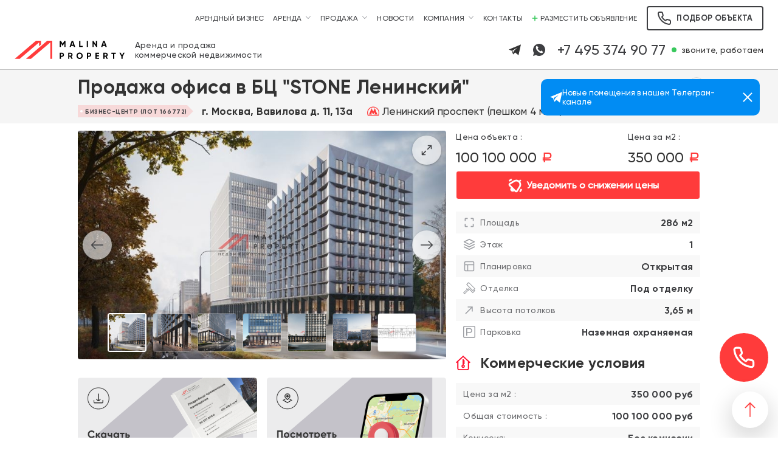

--- FILE ---
content_type: text/html; charset=UTF-8
request_url: https://malinaproperty.ru/property/propertiesOffice/166772
body_size: 46233
content:
<!DOCTYPE html>
<html lang="ru-RU">
<head>
  <meta charset="UTF-8">
  <meta http-equiv="X-UA-Compatible" content="IE=edge">
  <meta name="viewport" content="width=device-width, initial-scale=1.0">
  <meta name="theme-color" content="#ffffff">
  <link rel="apple-touch-icon" sizes="180x180" href="/favicon/apple-touch-icon.png">
  <link rel="icon" type="image/png" sizes="32x32" href="/favicon/favicon-32x32.png">
  <link rel="icon" type="image/png" sizes="16x16" href="/favicon/favicon-16x16.png">
  <link rel="manifest" href="/favicon/manifest.json">
  <link rel="mask-icon" href="/favicon/safari-pinned-tab.svg" color="#b31b36">
  <link rel="shortcut icon" href="/favicon/favicon.ico">
  <meta name="yandex-verification" content="bf9e92366a2e3edb"/>
    <link rel="preconnect" href="https://fonts.googleapis.com">
    <link rel="preconnect" href="https://fonts.gstatic.com" crossorigin>
  
   <link rel="preconnect" href="https://fonts.googleapis.com">
   <link rel="preconnect" href="https://fonts.gstatic.com" crossorigin>
 
   <script>(function (w, d, s, l, i) {
        w[l] = w[l] || [];
        w[l].push({
            'gtm.start':
                new Date().getTime(), event: 'gtm.js'
        });
        var f = d.getElementsByTagName(s)[0],
            j = d.createElement(s), dl = l != 'dataLayer' ? '&l=' + l : '';
        j.async = true;
        j.src =
            'https://www.googletagmanager.com/gtm.js?id=' + i + dl;
        f.parentNode.insertBefore(j, f);
    })(window, document, 'script', 'dataLayer', 'GTM-WF3W7J2');</script>

<noscript>
  <iframe src="https://www.googletagmanager.com/ns.html?id=GTM-WF3W7J2"
          height="0" width="0" style="display:none;visibility:hidden"></iframe>
</noscript>

<script>
    window.dataLayer = window.dataLayer || [];
    function gtag(){dataLayer.push(arguments);}
</script>
    <meta name="csrf-param" content="_csrf-frontend">
<meta name="csrf-token" content="X78sSR4bgJJQfgVlhlpBem1k6jmQD_Ayn7a4xw7x33Zv2EY8THzJ2zoxUgy-HHNCFxaQXvxphUDtx9X3Or25Pg==">
  <title>Продажа офиса в БЦ &quot;STONE Ленинский&quot;</title>
    <meta name="description" content="Продажа офисного помещения 285,8 м2 на ул. Вавилова, вл. 11, 13а (4 минуты пешком от метро Ленинский проспект). 1 линия дороги. 

Помещение 285,8 м2 располагается в стилобате на 1ом этаже, потолки 3,65 м, открытая планировка, помещение под отделку, приточно вытяжная вентиляция, в бизнес центре будут предусмотрены высокоскоростные лифты, наземная и подземная парковка. 

&quot;STONE Ленинский&quot; - будет введен в эксплуатацию в 2025 году. Две башни этажностью 12 и 23 этажей. В стилобате разместится вся необходимая инфраструктура для оптимального функционирования бизнес-центра и удовлетворения потребностей резидентов, в том числе: кафе и рестораны, столовая для сотрудников, фитнес-студия, сервисные службы и клиентские офисы. 

&quot;STONE Ленинский&quot; отличает удачная локация — бизнес-центр расположен в 4 минутах ходьбы от метро «Ленинский проспект» и станции МЦК «Площадь Гагарина». Рядом с бизнес-центром расположены штаб-квартиры крупных компаний, в частности «Сбербанка» и «Роснано», а также строится ш">
<link href="/dist/all.min.css?v=888" rel="stylesheet">
<link href="https://cdnjs.cloudflare.com/ajax/libs/fancybox/3.5.7/jquery.fancybox.min.css" rel="stylesheet">
<link href="/assets/925fdcfc/css/app.css" rel="stylesheet">
<link href="/dist/property-view.min.css" rel="stylesheet">
<script>const AUTOPOPUPCONFIG={"timeOut":"60","type":"quiz"}
const BROKER_AVATAR='https://malinaproperty.ru/upload/full/102/68da8dad8bd65.png'</script></head>
<body class="common-styles " oncontextmenu="return false;" oncopy="return false;">
<!-- Google Tag Manager (noscript) -->
<noscript>
  <iframe src="https://www.googletagmanager.com/ns.html?id=GTM-T6JFJWM"
          height="0" width="0" style="display:none;visibility:hidden"></iframe>
</noscript>
<!-- End Google Tag Manager (noscript) -->


<div class="b--header ">
        <div class="b--header__menu-line hidden-xs">
        <div class="container">
            <div class="b--header__menu">
                <div class="menu-item"><a href="/property/rentbis">Арендный бизнес</a></div>
                <div class="menu-item has-children">
                    <a href="">Аренда</a>
                    <div class="submenu">
                        <div class="menu-item"><a href="/property/propertiesRetail/Rent">Торговые помещения</a></div>
                        <div class="menu-item"><a href="/property/propertiesOffice/Rent">Офисы</a></div>
                        <div class="menu-item"><a href="/property/propertiesOffice/Rent/mansion">Особняки</a></div>
                    </div>
                </div>
                <div class="menu-item has-children">
                    <a href="">Продажа</a>
                    <div class="submenu">
                        <div class="menu-item"><a href="/property/propertiesRetail/Sale">Торговые помещения</a></div>
                        <div class="menu-item"><a href="/property/rentbis">Арендный бизнес</a></div>
                        <div class="menu-item"><a href="/property/propertiesOffice/Sale">Офисы</a></div>
                        <div class="menu-item"><a href="/property/propertiesOffice/Sale/mansion">Особняки</a></div>
                    </div>
                </div>
                <div class="menu-item"><a href="/news">Новости</a></div>
                <div class="menu-item has-children">
                    <a href="">Компания</a>
                    <div class="submenu">
                        <div class="menu-item"><a href="/page/to-owners">Собственникам</a></div>
                        <div class="menu-item"><a href="/page/to-clients">Клиентам</a></div>
<!--                        <div class="menu-item"><a href="/page/about">Почему мы?</a></div>-->
<!--                        <div class="menu-item"><a href="/page/realtor">Агентам</a></div>-->
                        <div class="menu-item"><a href="/page/vacancy">Вакансии</a></div>
                    </div>
                </div>
                <div class="menu-item"><a href="/page/contacts">Контакты</a></div>
                <div class="menu-item menu-item__add-object-link"><a class="menu-item__add-object" onclick="modal.open('#window-sellers')"><img src="/img/plus_green.svg" alt="Разместить объявление"> Разместить объявление</a></div>
            </div>
             <div class="e--button v--size-1 v--type-icon" onclick="modal.open('#window-many-best-objects');">
                    <div class="e--button__link">
                        <svg class="e--button__icon">
                            <use xlink:href="#ic_call"></use>
                        </svg>
                        <span class="hidden-xs hidden-sm">Подбор объекта</span>
                    </div>
             </div>
        </div>
    </div>
    <div class="b--header__contacts-line">
        <div class="container">
            <div class="b--header__left">
                <div class="e--hamburger" onclick="$('#hamburger-menu').addClass('active');">
                    <div class="e--hamburger__handler"></div>
                </div>
                <a href="/" class="b--header__logo-wrap">
                    <img src="/img/logo-light.svg" alt="MalinaProperty" class="b--header__logo-light"/>
                    <img src="/img/logo-dark.svg" alt="MalinaProperty" class="b--header__logo-dark"/>
                </a>
                <div class="b--header__descript">Аренда и продажа коммерческой недвижимости</div>
            </div>
            <div class="b--header__right">
                <div class="b--header__contacts">
                    <a href="tel:74953749077" class="b--header__contacts-phone hidden-sm hidden-md hidden-lg pin">
                        +7 495 374 90 77
                    </a>
                    
                    
                    <!--<div class="b--header__contacts-title hidden-xs hidden-sm">Связаться с нами:</div>-->
                    <a href="tg://resolve?domain=malinaproperty_ru"
                       class="b--header__social-link hidden-xs">
                        <svg class="b--header__social-link-icon">
                            <use xlink:href="#ic_telegram"></use>
                        </svg>
                    </a>
                    <a href="https://api.whatsapp.com/send?phone=79037289950"
                       class="b--header__social-link ">
                        <svg class="b--header__social-link-icon">
                            <use xlink:href="#ic_whatsapp"></use>
                        </svg>
                    </a>
                    <div class="b--header__contacts-phone hidden-xs pin">+7 495 374 90 77</div>
                    <div class="b--header__contacts-tocall hidden-xs">звоните, работаем</div>
                    
                    <div class="e--button v--size-1 v--type-icon hidden-lg hidden-sm hidden-md" onclick="modal.open('#window-many-best-objects');">
                            <div class="e--button__link">
                                <svg class="e--button__icon">
                                    <use xlink:href="#ic_call"></use>
                                </svg>

                            </div>
                     </div>
                </div>
               
            </div>
        </div>
    </div>
</div>
<div class="e--hamburger-menu" id="hamburger-menu">
    <div class="e--hamburger-menu__close" onclick="$('#hamburger-menu').removeClass('active');">&times;</div>
    <div class="e--hamburger-menu__menu">
        <div class="menu-item"><a href="/property/rentbis">Арендный бизнес</a></div>
        <div class="menu-item has-children">
            <a href="">Аренда</a>
            <div class="submenu">
                <div class="menu-item"><a href="/property/propertiesRetail/Rent">Торговые помещения</a></div>
                <div class="menu-item"><a href="/property/propertiesOffice/Rent">Офисы</a></div>
                <div class="menu-item"><a href="/property/propertiesOffice/Rent/mansion">Особняки</a></div>
            </div>
        </div>
        <div class="menu-item has-children">
            <a href="">Продажа</a>
            <div class="submenu">
                <div class="menu-item"><a href="/property/propertiesRetail/Sale">Торговые помещения</a></div>
                <div class="menu-item"><a href="/property/rentbis">Арендный бизнес</a></div>
                <div class="menu-item"><a href="/property/propertiesOffice/Sale">Офисы</a></div>
                <div class="menu-item"><a href="/property/propertiesOffice/Sale/mansion">Особняки</a></div>
            </div>
        </div>
        <div class="menu-item"><a href="/news">Новости</a></div>
        <div class="menu-item has-children">
            <a href="">Компания</a>
            <div class="submenu">
                <div class="menu-item"><a href="/page/to-owners">Собственникам</a></div>
                <div class="menu-item"><a href="/page/to-clients">Клиентам</a></div>
<!--                <div class="menu-item"><a href="/page/about">Почему мы?</a></div>-->
<!--                <div class="menu-item"><a href="/page/realtor">Агентам</a></div>-->
                <div class="menu-item"><a href="/page/vacancy">Вакансии</a></div>
            </div>
        </div>
        <div class="menu-item"><a href="/page/contacts">Контакты</a></div>
        <div class="menu-item"><a onclick="modal.open('#window-sellers')">Разместить объявление</a></div>
    </div>
</div>

<div class="b--page-item b--page">
    <div class="e--arrow-up js-scroll-up hidden-xs">
    <svg class="e--arrow-up__icon">
        <use xlink:href="#ic_arrow_up"></use>
    </svg>
</div>
<div style="position:relative">
    <div class="b--item-head js-item-head">
        <div class="container">
            <div class="row">
                <div class="col-lg-10 col-lg-offset-1 col-md-12 col-sm-12 col-xs-12">
                    <a class="e--back-button hidden-sm hidden-md hidden-lg">
                        <svg class="e--back-button__icon">
                            <use xlink:href="#ic_chevron_left"></use>
                        </svg>
                    </a>
                    <div class="b--item-head__title">Продажа офиса в БЦ &quot;STONE Ленинский&quot;</div>
                    <div class="b--item-head__row">
                        <div class="e--label v--accent">Бизнес-центр (лот 166772)
                            <div class="e--label__angle"></div>
                        </div>
                        <div class="b--item-head__address">г. Москва, Вавилова  д. 11, 13а</div>
                                                    <div class="b--item-head__metro">
                                <svg class="b--item-head__metro-icon color-1">
                                    <use xlink:href="#ic_metro"></use>
                                </svg>
                                Ленинский проспект                                                                    (пешком 4 мин.)
                                                            </div>
                                            </div>
                    <div class="b--item-head__counter hidden-xs">Просмотров: 3182</div>
                    <div class="b--item-head__links">
                        <a class="b--item-head__link" onclick="addFavorite(this)">
                            <svg class="b--item-head__link-icon">
                                <use xlink:href="#ic_star"></use>
                            </svg>
                        </a>
                      
                    </div>
                </div>
            </div>
        </div>
    </div>
    <div class="container">
        <div class="row">
            <div class="col-lg-10 col-lg-offset-1 col-md-12 col-sm-12 col-xs-12">
                <div class="b--page-item__stick-columns js-stick-columns">
                    <div class="b--page-item__slider-column js-stick-start">
                        
                        
                        
                        
                        
                        <div class="b--tabs js-tabs hidden-sm hidden-md hidden-lg">
                            <!--
                                <a class="b--tabs__tab fancybox" href="#map">Расположение</a>
                            -->                                                    </div>
                        <div class="js-stick">
                            <div class="b--item-slider js-slider-wrap">
                                <div class="b--item-slider__slider js-item-slider owl-carousel">
                                                                            <div class="slide">
                                            <div class="b--item-slider__image">
                                                <div class="b--item-slider__image-open js-open-max-slider">
                                                    <svg class="b--item-slider__image-open-icon">
                                                        <use xlink:href="#ic_maximize"></use>
                                                    </svg>
                                                </div>
                                                <img src="https://malinaproperty.ru/upload/resized/1200/800/100/620f6b6fd4855.jpg"
                                                     alt="Продажа офиса в БЦ &quot;STONE Ленинский&quot;">
                                            </div>
                                        </div>
                                                                            <div class="slide">
                                            <div class="b--item-slider__image">
                                                <div class="b--item-slider__image-open js-open-max-slider">
                                                    <svg class="b--item-slider__image-open-icon">
                                                        <use xlink:href="#ic_maximize"></use>
                                                    </svg>
                                                </div>
                                                <img src="https://malinaproperty.ru/upload/resized/1200/800/100/620f6b6fd4643.jpg"
                                                     alt="Продажа офиса в БЦ &quot;STONE Ленинский&quot;">
                                            </div>
                                        </div>
                                                                            <div class="slide">
                                            <div class="b--item-slider__image">
                                                <div class="b--item-slider__image-open js-open-max-slider">
                                                    <svg class="b--item-slider__image-open-icon">
                                                        <use xlink:href="#ic_maximize"></use>
                                                    </svg>
                                                </div>
                                                <img src="https://malinaproperty.ru/upload/resized/1200/800/100/620f6b6fd03de.jpg"
                                                     alt="Продажа офиса в БЦ &quot;STONE Ленинский&quot;">
                                            </div>
                                        </div>
                                                                            <div class="slide">
                                            <div class="b--item-slider__image">
                                                <div class="b--item-slider__image-open js-open-max-slider">
                                                    <svg class="b--item-slider__image-open-icon">
                                                        <use xlink:href="#ic_maximize"></use>
                                                    </svg>
                                                </div>
                                                <img src="https://malinaproperty.ru/upload/resized/1200/800/100/620f6b6fd1cac.jpg"
                                                     alt="Продажа офиса в БЦ &quot;STONE Ленинский&quot;">
                                            </div>
                                        </div>
                                                                            <div class="slide">
                                            <div class="b--item-slider__image">
                                                <div class="b--item-slider__image-open js-open-max-slider">
                                                    <svg class="b--item-slider__image-open-icon">
                                                        <use xlink:href="#ic_maximize"></use>
                                                    </svg>
                                                </div>
                                                <img src="https://malinaproperty.ru/upload/resized/1200/800/100/620f6b6fd0c48.jpg"
                                                     alt="Продажа офиса в БЦ &quot;STONE Ленинский&quot;">
                                            </div>
                                        </div>
                                                                            <div class="slide">
                                            <div class="b--item-slider__image">
                                                <div class="b--item-slider__image-open js-open-max-slider">
                                                    <svg class="b--item-slider__image-open-icon">
                                                        <use xlink:href="#ic_maximize"></use>
                                                    </svg>
                                                </div>
                                                <img src="https://malinaproperty.ru/upload/resized/1200/800/100/620f6b6fd4fdb.jpg"
                                                     alt="Продажа офиса в БЦ &quot;STONE Ленинский&quot;">
                                            </div>
                                        </div>
                                                                            <div class="slide">
                                            <div class="b--item-slider__image">
                                                <div class="b--item-slider__image-open js-open-max-slider">
                                                    <svg class="b--item-slider__image-open-icon">
                                                        <use xlink:href="#ic_maximize"></use>
                                                    </svg>
                                                </div>
                                                <img src="https://malinaproperty.ru/upload/resized/1200/800/100/669948cb5a363.jpg"
                                                     alt="Продажа офиса в БЦ &quot;STONE Ленинский&quot;">
                                            </div>
                                        </div>
                                                                    </div>
                                <div class="e--arrow-wrap">
                                    <div class="e--arrow left js-prev">
                                        <svg class="e--arrow__icon">
                                            <use xlink:href="#ic_arrow_left"></use>
                                        </svg>
                                    </div>
                                    <div class="e--arrow right js-next">
                                        <svg class="e--arrow__icon">
                                            <use xlink:href="#ic_arrow_right"></use>
                                        </svg>
                                    </div>
                                </div>
                                <div class="b--item-slider__preview">
                                    <div class="b--item-slider__preview-slider js-item-preview-slider owl-carousel">
                                                                                    <div class="slide js-preview" data-slide="0">
                                                <div class="b--item-slider__preview-image">
                                                    <img src="https://malinaproperty.ru/upload/resized/192/192/100/620f6b6fd4855.jpg"
                                                         alt="Продажа офиса в БЦ &quot;STONE Ленинский&quot;">
                                                </div>
                                            </div>
                                                                                    <div class="slide js-preview" data-slide="1">
                                                <div class="b--item-slider__preview-image">
                                                    <img src="https://malinaproperty.ru/upload/resized/192/192/100/620f6b6fd4643.jpg"
                                                         alt="Продажа офиса в БЦ &quot;STONE Ленинский&quot;">
                                                </div>
                                            </div>
                                                                                    <div class="slide js-preview" data-slide="2">
                                                <div class="b--item-slider__preview-image">
                                                    <img src="https://malinaproperty.ru/upload/resized/192/192/100/620f6b6fd03de.jpg"
                                                         alt="Продажа офиса в БЦ &quot;STONE Ленинский&quot;">
                                                </div>
                                            </div>
                                                                                    <div class="slide js-preview" data-slide="3">
                                                <div class="b--item-slider__preview-image">
                                                    <img src="https://malinaproperty.ru/upload/resized/192/192/100/620f6b6fd1cac.jpg"
                                                         alt="Продажа офиса в БЦ &quot;STONE Ленинский&quot;">
                                                </div>
                                            </div>
                                                                                    <div class="slide js-preview" data-slide="4">
                                                <div class="b--item-slider__preview-image">
                                                    <img src="https://malinaproperty.ru/upload/resized/192/192/100/620f6b6fd0c48.jpg"
                                                         alt="Продажа офиса в БЦ &quot;STONE Ленинский&quot;">
                                                </div>
                                            </div>
                                                                                    <div class="slide js-preview" data-slide="5">
                                                <div class="b--item-slider__preview-image">
                                                    <img src="https://malinaproperty.ru/upload/resized/192/192/100/620f6b6fd4fdb.jpg"
                                                         alt="Продажа офиса в БЦ &quot;STONE Ленинский&quot;">
                                                </div>
                                            </div>
                                                                                    <div class="slide js-preview" data-slide="6">
                                                <div class="b--item-slider__preview-image">
                                                    <img src="https://malinaproperty.ru/upload/resized/192/192/100/669948cb5a363.jpg"
                                                         alt="Продажа офиса в БЦ &quot;STONE Ленинский&quot;">
                                                </div>
                                            </div>
                                                                            </div>
                                </div>
                            </div>

                            

                        </div>

                        
                        
                       
                            <div class="b--item-info__cards">


                                                                    <div class="b--item-info__card">
                                        <div class="" onclick="modal.open('#window-download')">
                                            <img class="b--item-info__card-image" src="/img/pdf/download_presentation.png" alt="" />
                                        </div>
                                        
                                    </div>
                                                                            <div class="b--item-info__card">
                                            <a href="https://yandex.ru/maps/114681/pontevedra/search/Москва Вавилова  д. 11, 13а" target="_blank" >
                                                <img class="b--item-info__card-image" src="/img/pdf/view_map.png" alt="" />
                                            </a>
                                        </div>
                                                                                                  </div>
                         
                        <div class="b--item-info__description js-tabs hidden-xs">
                            <!--<div class="b--tabs">
                                <div class="b--tabs__tab js-tab active" data-tab="01">Описание</div>
                                <div class="b--tabs__tab js-tab" data-tab="02">Вопросы</div>
                            </div>!-->
                            <div class="b--item-info__description-container">
                                <div class="js-tab-container active" data-tab="01">
                                    Продажа офисного помещения 285,8 м2 на ул. Вавилова, вл. 11, 13а (4 минуты пешком от метро Ленинский проспект). 1 линия дороги. <br />
<br />
Помещение 285,8 м2 располагается в стилобате на 1ом этаже, потолки 3,65 м, открытая планировка, помещение под отделку, приточно вытяжная вентиляция, в бизнес центре будут предусмотрены высокоскоростные лифты, наземная и подземная парковка. <br />
<br />
&quot;STONE Ленинский&quot; - будет введен в эксплуатацию в 2025 году. Две башни этажностью 12 и 23 этажей. В стилобате разместится вся необходимая инфраструктура для оптимального функционирования бизнес-центра и удовлетворения потребностей резидентов, в том числе: кафе и рестораны, столовая для сотрудников, фитнес-студия, сервисные службы и клиентские офисы. <br />
<br />
&quot;STONE Ленинский&quot; отличает удачная локация &mdash; бизнес-центр расположен в 4 минутах ходьбы от метро &laquo;Ленинский проспект&raquo; и станции МЦК &laquo;Площадь Гагарина&raquo;. Рядом с бизнес-центром расположены штаб-квартиры крупных компаний, в частности &laquo;Сбербанка&raquo; и &laquo;Роснано&raquo;, а также строится штаб-квартира &laquo;Яндекса&raquo; &mdash; такое соседство подчеркивает деловой статус района. <br />
<br />
Стоимость продажи 100 100 000 рублей. Без комиссии.<br />
                                </div>
                                <div class="js-tab-container" data-tab="02">
                                    <p>ПОПУЛЯРНЫЕ ВОПРОСЫ ОТ ПОКУПАТЕЛЕЙ:</p>
<ul><li>Какая планировка в офисе?</li><li>Какое состояние офиса, какая отделка?</li><li>Какой возможен торг, возможна ли рассрочка?</li><li>Есть ли парковка?</li></ul>                                </div>
                            </div>
                            <!--<div id="property-map" style="height: 400px; margin-top: 20px; display: block"></div>!-->
                        </div>
                    </div>
                    <div class="b--item-info js-item-info"  id="sidebar">
                        <div class="theiaStickySidebar">
                        <div class="b--item-info__row">
                            <div class="b--item-info__number">
                                <div class="b--item-info__number-label">Цена объекта                                    :
                                </div>
                                <div class="b--item-info__number-value">100 100 000 <span
                                            class="e--rur cy">a</span></div>
                            </div>
                            <div class="b--item-info__number">
                                <div class="b--item-info__number-label">Цена за м2                                    :
                                </div>
                                <div class="b--item-info__number-value">350 000 <span
                                            class="e--rur cy">a</span></div>
                            </div>
                        </div>
                            <div class="price-down-form">
                                <input id="price-down-form" type="checkbox" class="price-down-form__input" />

                                <label for="price-down-form" class="e--button v--type-icon  v--type-5 price-down-form__label">
                                    <div class="e--button__link">
                                        <div class="e--button__link-text">
                                             <svg class="e--button__icon"><use href="#ic_notification"></use></svg>
                                             Уведомить о снижении цены
                                        </div>
                                    </div>
                                </label>

                                <form class="price-down-form__form">
                                    <div class="e--button  v--type-5" onclick="priceDown(this)" >
                                        <div class="e--button__link">Отправить</div>
                                    </div>
                                    <div class="b--form__row v--size-1">
                                        <div class="e--text-input">
                                            <input name="phone" type="text" class="e--text-input__input required js-phone-input" placeholder="Номер телефона">
                                        </div>
                                    </div>
                                </form>
                            </div>
                            
                        <div class="b--item-info__table">
                            <div class="b--item-info__table-row">
                                <svg class="b--item-info__table-icon">
                                    <use xlink:href="#ic_crop"></use>
                                </svg>
                                <div class="b--item-info__table-name">Площадь</div>
                                <div class="b--item-info__table-value">286 м2</div>
                            </div>
                                                            <div class="b--item-info__table-row">
                                    <svg class="b--item-info__table-icon">
                                        <use xlink:href="#ic_layers"></use>
                                    </svg>
                                    <div class="b--item-info__table-name">Этаж</div>
                                    <div class="b--item-info__table-value">1</div>
                                </div>
                                                                                        <div class="b--item-info__table-row">
                                    <svg class="b--item-info__table-icon">
                                        <use xlink:href="#ic_layout"></use>
                                    </svg>
                                    <div class="b--item-info__table-name">Планировка</div>
                                    <div class="b--item-info__table-value">Открытая</div>
                                </div>
                            
                                                            <div class="b--item-info__table-row">
                                    <svg class="b--item-info__table-icon">
                                        <use xlink:href="#ic_paint_roller"></use>
                                    </svg>
                                    <div class="b--item-info__table-name">Отделка</div>
                                    <div class="b--item-info__table-value">Под отделку</div>
                                </div>
                            
                                                            <div class="b--item-info__table-row">
                                    <svg class="b--item-info__table-icon">
                                        <use xlink:href="#ic_arrow_top_right"></use>
                                    </svg>
                                    <div class="b--item-info__table-name">Высота потолков</div>
                                    <div class="b--item-info__table-value">3,65 м</div>
                                </div>
                            
                            

                            
                                                            <div class="b--item-info__table-row">
                                    <svg class="b--item-info__table-icon">
                                        <use xlink:href="#ic_parking"></use>
                                    </svg>
                                    <div class="b--item-info__table-name">Парковка</div>
                                    <div class="b--item-info__table-value">Наземная охраняемая</div>
                                </div>
                            

                            
                            
                                                    </div>

                        <div class="b--item-info__description js-tabs visible-xs">
                            <!--<div class="b--tabs">
                                <div class="b--tabs__tab js-tab active" data-tab="01">Описание</div>
                                <div class="b--tabs__tab js-tab" data-tab="02">Вопросы</div>
                            </div>!-->
                            <div class="b--item-info__description-container">
                                <div class="js-tab-container active" data-tab="01">
                                    Продажа офисного помещения 285,8 м2 на ул. Вавилова, вл. 11, 13а (4 минуты пешком от метро Ленинский проспект). 1 линия дороги. <br />
<br />
Помещение 285,8 м2 располагается в стилобате на 1ом этаже, потолки 3,65 м, открытая планировка, помещение под отделку, приточно вытяжная вентиляция, в бизнес центре будут предусмотрены высокоскоростные лифты, наземная и подземная парковка. <br />
<br />
&quot;STONE Ленинский&quot; - будет введен в эксплуатацию в 2025 году. Две башни этажностью 12 и 23 этажей. В стилобате разместится вся необходимая инфраструктура для оптимального функционирования бизнес-центра и удовлетворения потребностей резидентов, в том числе: кафе и рестораны, столовая для сотрудников, фитнес-студия, сервисные службы и клиентские офисы. <br />
<br />
&quot;STONE Ленинский&quot; отличает удачная локация &mdash; бизнес-центр расположен в 4 минутах ходьбы от метро &laquo;Ленинский проспект&raquo; и станции МЦК &laquo;Площадь Гагарина&raquo;. Рядом с бизнес-центром расположены штаб-квартиры крупных компаний, в частности &laquo;Сбербанка&raquo; и &laquo;Роснано&raquo;, а также строится штаб-квартира &laquo;Яндекса&raquo; &mdash; такое соседство подчеркивает деловой статус района. <br />
<br />
Стоимость продажи 100 100 000 рублей. Без комиссии.<br />
                                </div>
                                <div class="js-tab-container" data-tab="02">
                                    <p>ПОПУЛЯРНЫЕ ВОПРОСЫ ОТ ПОКУПАТЕЛЕЙ:</p>
<ul><li>Какая планировка в офисе?</li><li>Какое состояние офиса, какая отделка?</li><li>Какой возможен торг, возможна ли рассрочка?</li><li>Есть ли парковка?</li></ul>                                </div>
                            </div>
                        </div>
<!--                       11-->
                        
                        <div class="b--item-info__title">
                            <svg class="b--item-info__title-icon">
                                <use xlink:href="#ic_temp"></use>
                            </svg>
                            Коммерческие условия
                        </div>
                        <div class="b--item-info__table">
                            <div class="b--item-info__table-row">
                                <div class="b--item-info__table-name">Цена за м2                                    :
                                </div>
                                <div class="b--item-info__table-value">350 000 руб</div>
                            </div>
                            <div class="b--item-info__table-row">
                                <div class="b--item-info__table-name">Общая стоимость                                    :
                                </div>
                                <div class="b--item-info__table-value">100 100 000 руб</div>
                            </div>

                            
                            
                            
                                                            <div class="b--item-info__table-row">
                                    <div class="b--item-info__table-name">Комиссия:</div>
                                    <div class="b--item-info__table-value">Без комиссии</div>
                                </div>
                                                    </div>
                        
                        <div class="b--item-info__row v--size-1">
                            <div class="e--button v--size-2 v--type-1 v--type-icon"
                                 onclick="openModalWithSlick('#window-look')">
                                <div class="e--button__link">
                                    <svg class="e--button__icon">
                                        <use xlink:href="#ic_zoom_eye"></use>
                                    </svg>
                                    Хочу посмотреть
                                </div>
                            </div>
                            <div class="e--button v--size-2 v--type-7 v--type-icon"
                                 onclick="openModalWithSlick('#window-price-offer')">
                                <div class="e--button__link">
                                    <svg class="e--button__icon">
                                        <use xlink:href="#ic_rub"></use>
                                    </svg>
                                    Предложить цену
                                </div>
                            </div>
                        </div>
                    </div>
                    </div>
                </div>
            </div>
            <div class="col-lg-4 col-md-6 col-sm-12 col-xs-12">
            </div>
        </div>
    </div>
    <div class="js-stick-end"></div>
</div>

<div class="b--page__bottom">
    <div class="b--more-slider">
    <div class="container">
        <div class="b--more">
            <div class="b--page-title">Похожие предложения</div>
            <div class="b--tabs js-radio hidden-xs">
                <a href="/property/propertiesOffice/166772?isSortSquare=0"
                   class="b--tabs__tab active">По цене</a>
                <a href="/property/propertiesOffice/166772?isSortSquare=1"
                   class="b--tabs__tab ">По метражу</a>
            </div>
            <div class="b--more-slider__slider js-more-carousel owl-carousel">
                                    <div class="b--property-card ">
    <div class="b--card-slider js-card-slider-wrap">
        
        <a href="https://malinaproperty.ru/property/propertiesOffice/166772"
                       style="display: block"
           target="_blank">
                        <div class="b--card-slider__slider js-card-slider">
                                    <div class="slide">
                        <div class="b--card-slider__image"><img class="b--card-slider__image-img" src="/img/white.png" data-lazy="https://malinaproperty.ru/upload/resized/600/400/100/620f6b6fd4855.jpg" alt="Продажа офиса в БЦ &quot;STONE Ленинский&quot;"/></div>
                    </div>
                                    <div class="slide">
                        <div class="b--card-slider__image"><img class="b--card-slider__image-img" src="/img/white.png" data-lazy="https://malinaproperty.ru/upload/resized/600/400/100/620f6b6fd4643.jpg" alt="Продажа офиса в БЦ &quot;STONE Ленинский&quot;"/></div>
                    </div>
                                    <div class="slide">
                        <div class="b--card-slider__image"><img class="b--card-slider__image-img" src="/img/white.png" data-lazy="https://malinaproperty.ru/upload/resized/600/400/100/620f6b6fd03de.jpg" alt="Продажа офиса в БЦ &quot;STONE Ленинский&quot;"/></div>
                    </div>
                                    <div class="slide">
                        <div class="b--card-slider__image"><img class="b--card-slider__image-img" src="/img/white.png" data-lazy="https://malinaproperty.ru/upload/resized/600/400/100/620f6b6fd1cac.jpg" alt="Продажа офиса в БЦ &quot;STONE Ленинский&quot;"/></div>
                    </div>
                                    <div class="slide">
                        <div class="b--card-slider__image"><img class="b--card-slider__image-img" src="/img/white.png" data-lazy="https://malinaproperty.ru/upload/resized/600/400/100/620f6b6fd0c48.jpg" alt="Продажа офиса в БЦ &quot;STONE Ленинский&quot;"/></div>
                    </div>
                                    <div class="slide">
                        <div class="b--card-slider__image"><img class="b--card-slider__image-img" src="/img/white.png" data-lazy="https://malinaproperty.ru/upload/resized/600/400/100/620f6b6fd4fdb.jpg" alt="Продажа офиса в БЦ &quot;STONE Ленинский&quot;"/></div>
                    </div>
                                    <div class="slide">
                        <div class="b--card-slider__image"><img class="b--card-slider__image-img" src="/img/white.png" data-lazy="https://malinaproperty.ru/upload/resized/600/400/100/669948cb5a363.jpg" alt="Продажа офиса в БЦ &quot;STONE Ленинский&quot;"/></div>
                    </div>
                            </div>
        </a>
        <div class="e--arrow-wrap">
            <div class="e--arrow left js-card-slider-prev"><svg class="e--arrow__icon"><use xlink:href="#ic_arrow_left"></use></svg></div>
            <div class="e--arrow right js-card-slider-next"><svg class="e--arrow__icon"><use xlink:href="#ic_arrow_right"></use></svg></div>
        </div>
    </div>

    <div class="b--property-card__info">
                <a href="https://malinaproperty.ru/property/propertiesOffice/166772"
                      target="_blank"
           class="b--property-card__title">Продажа офиса в БЦ &quot;STONE Ленинский&quot;</a>
        <div class="b--property-card__price-row">
            <div class="b--property-card__price-column">
                <div class="b--property-card__price-label">Цена:</div>
                <div class="b--property-card__price"><span class="number">100 100 000</span> <span class="cy e--rur">a</span></div>
            </div>
            <div class="b--property-card__price-column" style="padding-left: 20px">
                <div class="b--property-card__price-label">Цена за м2:</div>
                <div class="b--property-card__price"><span class="number">350 000</span> <span class="cy e--rur">a</span></div>
            </div>
        </div>
        <div class="b--property-card__location"><svg class="b--property-card__location-icon color-2"><use xlink:href="#ic_pin"></use></svg>Москва, Вавилова  д.11, 13а</div>
                    <div class="b--property-card__location"><svg class="b--property-card__location-icon color-1"><use xlink:href="#ic_metro"></use></svg>Ленинский проспект  (4 мин.)            </div>
                <div class="b--property-card__location"><svg class="b--property-card__location-icon color-2"><use xlink:href="#ic_crop"></use></svg>Площадь - 286 м2</div>
    </div>
</div>
                                    <div class="b--property-card ">
    <div class="b--card-slider js-card-slider-wrap">
        
        <a href="https://malinaproperty.ru/property/propertiesOffice/178815"
                       style="display: block"
           target="_blank">
                        <div class="b--card-slider__slider js-card-slider">
                                    <div class="slide">
                        <div class="b--card-slider__image"><img class="b--card-slider__image-img" src="/img/white.png" data-lazy="https://malinaproperty.ru/upload/resized/600/400/100/66855f3782eb7.jpg" alt="Продажа офисных помещений в БЦ &quot;STONE Калужская&quot;"/></div>
                    </div>
                                    <div class="slide">
                        <div class="b--card-slider__image"><img class="b--card-slider__image-img" src="/img/white.png" data-lazy="https://malinaproperty.ru/upload/resized/600/400/100/66855f376f78b.jpg" alt="Продажа офисных помещений в БЦ &quot;STONE Калужская&quot;"/></div>
                    </div>
                                    <div class="slide">
                        <div class="b--card-slider__image"><img class="b--card-slider__image-img" src="/img/white.png" data-lazy="https://malinaproperty.ru/upload/resized/600/400/100/66855f377b8de.jpg" alt="Продажа офисных помещений в БЦ &quot;STONE Калужская&quot;"/></div>
                    </div>
                                    <div class="slide">
                        <div class="b--card-slider__image"><img class="b--card-slider__image-img" src="/img/white.png" data-lazy="https://malinaproperty.ru/upload/resized/600/400/100/66855e7c2938b.jpg" alt="Продажа офисных помещений в БЦ &quot;STONE Калужская&quot;"/></div>
                    </div>
                                    <div class="slide">
                        <div class="b--card-slider__image"><img class="b--card-slider__image-img" src="/img/white.png" data-lazy="https://malinaproperty.ru/upload/resized/600/400/100/66855e7c0a5b8.jpeg" alt="Продажа офисных помещений в БЦ &quot;STONE Калужская&quot;"/></div>
                    </div>
                            </div>
        </a>
        <div class="e--arrow-wrap">
            <div class="e--arrow left js-card-slider-prev"><svg class="e--arrow__icon"><use xlink:href="#ic_arrow_left"></use></svg></div>
            <div class="e--arrow right js-card-slider-next"><svg class="e--arrow__icon"><use xlink:href="#ic_arrow_right"></use></svg></div>
        </div>
    </div>

    <div class="b--property-card__info">
                <a href="https://malinaproperty.ru/property/propertiesOffice/178815"
                      target="_blank"
           class="b--property-card__title">Продажа офисных помещений в БЦ &quot;STONE Калужская&quot;</a>
        <div class="b--property-card__price-row">
            <div class="b--property-card__price-column">
                <div class="b--property-card__price-label">Цена:</div>
                <div class="b--property-card__price"><span class="number">98 240 000</span> <span class="cy e--rur">a</span></div>
            </div>
            <div class="b--property-card__price-column" style="padding-left: 20px">
                <div class="b--property-card__price-label">Цена за м2:</div>
                <div class="b--property-card__price"><span class="number">320 000</span> <span class="cy e--rur">a</span></div>
            </div>
        </div>
        <div class="b--property-card__location"><svg class="b--property-card__location-icon color-2"><use xlink:href="#ic_pin"></use></svg>Москва, Старокалужское шоссе д.64</div>
                    <div class="b--property-card__location"><svg class="b--property-card__location-icon color-1"><use xlink:href="#ic_metro"></use></svg>Калужская  (1 мин.)            </div>
                <div class="b--property-card__location"><svg class="b--property-card__location-icon color-2"><use xlink:href="#ic_crop"></use></svg>Площадь - 307 м2</div>
    </div>
</div>
                                    <div class="b--property-card ">
    <div class="b--card-slider js-card-slider-wrap">
        
        <a href="https://malinaproperty.ru/property/propertiesOffice/177946"
                       style="display: block"
           target="_blank">
                        <div class="b--card-slider__slider js-card-slider">
                                    <div class="slide">
                        <div class="b--card-slider__image"><img class="b--card-slider__image-img" src="/img/white.png" data-lazy="https://malinaproperty.ru/upload/resized/600/400/100/679bd5f7dc5fc.jpeg" alt="Продажа офиса в БЦ &quot;Barklay Plaza&quot;"/></div>
                    </div>
                                    <div class="slide">
                        <div class="b--card-slider__image"><img class="b--card-slider__image-img" src="/img/white.png" data-lazy="https://malinaproperty.ru/upload/resized/600/400/100/662b97ef3716f.jpg" alt="Продажа офиса в БЦ &quot;Barklay Plaza&quot;"/></div>
                    </div>
                                    <div class="slide">
                        <div class="b--card-slider__image"><img class="b--card-slider__image-img" src="/img/white.png" data-lazy="https://malinaproperty.ru/upload/resized/600/400/100/662b97ee789db.jpg" alt="Продажа офиса в БЦ &quot;Barklay Plaza&quot;"/></div>
                    </div>
                                    <div class="slide">
                        <div class="b--card-slider__image"><img class="b--card-slider__image-img" src="/img/white.png" data-lazy="https://malinaproperty.ru/upload/resized/600/400/100/662b97ee982a4.jpg" alt="Продажа офиса в БЦ &quot;Barklay Plaza&quot;"/></div>
                    </div>
                                    <div class="slide">
                        <div class="b--card-slider__image"><img class="b--card-slider__image-img" src="/img/white.png" data-lazy="https://malinaproperty.ru/upload/resized/600/400/100/662b97ef065b8.jpg" alt="Продажа офиса в БЦ &quot;Barklay Plaza&quot;"/></div>
                    </div>
                                    <div class="slide">
                        <div class="b--card-slider__image"><img class="b--card-slider__image-img" src="/img/white.png" data-lazy="https://malinaproperty.ru/upload/resized/600/400/100/662b97ef230c1.jpg" alt="Продажа офиса в БЦ &quot;Barklay Plaza&quot;"/></div>
                    </div>
                                    <div class="slide">
                        <div class="b--card-slider__image"><img class="b--card-slider__image-img" src="/img/white.png" data-lazy="https://malinaproperty.ru/upload/resized/600/400/100/662b97f237646.jpg" alt="Продажа офиса в БЦ &quot;Barklay Plaza&quot;"/></div>
                    </div>
                                    <div class="slide">
                        <div class="b--card-slider__image"><img class="b--card-slider__image-img" src="/img/white.png" data-lazy="https://malinaproperty.ru/upload/resized/600/400/100/662b97f274f8a.jpg" alt="Продажа офиса в БЦ &quot;Barklay Plaza&quot;"/></div>
                    </div>
                                    <div class="slide">
                        <div class="b--card-slider__image"><img class="b--card-slider__image-img" src="/img/white.png" data-lazy="https://malinaproperty.ru/upload/resized/600/400/100/662b97f287a99.jpg" alt="Продажа офиса в БЦ &quot;Barklay Plaza&quot;"/></div>
                    </div>
                                    <div class="slide">
                        <div class="b--card-slider__image"><img class="b--card-slider__image-img" src="/img/white.png" data-lazy="https://malinaproperty.ru/upload/resized/600/400/100/672a11bca2161.jpg" alt="Продажа офиса в БЦ &quot;Barklay Plaza&quot;"/></div>
                    </div>
                                    <div class="slide">
                        <div class="b--card-slider__image"><img class="b--card-slider__image-img" src="/img/white.png" data-lazy="https://malinaproperty.ru/upload/resized/600/400/100/672a11bca45aa.jpg" alt="Продажа офиса в БЦ &quot;Barklay Plaza&quot;"/></div>
                    </div>
                                    <div class="slide">
                        <div class="b--card-slider__image"><img class="b--card-slider__image-img" src="/img/white.png" data-lazy="https://malinaproperty.ru/upload/resized/600/400/100/672a11bca28dd.jpg" alt="Продажа офиса в БЦ &quot;Barklay Plaza&quot;"/></div>
                    </div>
                                    <div class="slide">
                        <div class="b--card-slider__image"><img class="b--card-slider__image-img" src="/img/white.png" data-lazy="https://malinaproperty.ru/upload/resized/600/400/100/672a11bcae372.jpg" alt="Продажа офиса в БЦ &quot;Barklay Plaza&quot;"/></div>
                    </div>
                                    <div class="slide">
                        <div class="b--card-slider__image"><img class="b--card-slider__image-img" src="/img/white.png" data-lazy="https://malinaproperty.ru/upload/resized/600/400/100/672a11bcb6cc3.jpg" alt="Продажа офиса в БЦ &quot;Barklay Plaza&quot;"/></div>
                    </div>
                                    <div class="slide">
                        <div class="b--card-slider__image"><img class="b--card-slider__image-img" src="/img/white.png" data-lazy="https://malinaproperty.ru/upload/resized/600/400/100/672a11bcbc55e.jpg" alt="Продажа офиса в БЦ &quot;Barklay Plaza&quot;"/></div>
                    </div>
                                    <div class="slide">
                        <div class="b--card-slider__image"><img class="b--card-slider__image-img" src="/img/white.png" data-lazy="https://malinaproperty.ru/upload/resized/600/400/100/672a11bcc585e.jpg" alt="Продажа офиса в БЦ &quot;Barklay Plaza&quot;"/></div>
                    </div>
                                    <div class="slide">
                        <div class="b--card-slider__image"><img class="b--card-slider__image-img" src="/img/white.png" data-lazy="https://malinaproperty.ru/upload/resized/600/400/100/672a11bccd308.jpg" alt="Продажа офиса в БЦ &quot;Barklay Plaza&quot;"/></div>
                    </div>
                                    <div class="slide">
                        <div class="b--card-slider__image"><img class="b--card-slider__image-img" src="/img/white.png" data-lazy="https://malinaproperty.ru/upload/resized/600/400/100/672a11bcd2b38.jpg" alt="Продажа офиса в БЦ &quot;Barklay Plaza&quot;"/></div>
                    </div>
                                    <div class="slide">
                        <div class="b--card-slider__image"><img class="b--card-slider__image-img" src="/img/white.png" data-lazy="https://malinaproperty.ru/upload/resized/600/400/100/672a11da0afe5.jpg" alt="Продажа офиса в БЦ &quot;Barklay Plaza&quot;"/></div>
                    </div>
                            </div>
        </a>
        <div class="e--arrow-wrap">
            <div class="e--arrow left js-card-slider-prev"><svg class="e--arrow__icon"><use xlink:href="#ic_arrow_left"></use></svg></div>
            <div class="e--arrow right js-card-slider-next"><svg class="e--arrow__icon"><use xlink:href="#ic_arrow_right"></use></svg></div>
        </div>
    </div>

    <div class="b--property-card__info">
                <a href="https://malinaproperty.ru/property/propertiesOffice/177946"
                      target="_blank"
           class="b--property-card__title">Продажа офиса в БЦ &quot;Barklay Plaza&quot;</a>
        <div class="b--property-card__price-row">
            <div class="b--property-card__price-column">
                <div class="b--property-card__price-label">Цена:</div>
                <div class="b--property-card__price"><span class="number">92 000 000</span> <span class="cy e--rur">a</span></div>
            </div>
            <div class="b--property-card__price-column" style="padding-left: 20px">
                <div class="b--property-card__price-label">Цена за м2:</div>
                <div class="b--property-card__price"><span class="number">403 508</span> <span class="cy e--rur">a</span></div>
            </div>
        </div>
        <div class="b--property-card__location"><svg class="b--property-card__location-icon color-2"><use xlink:href="#ic_pin"></use></svg>Москва, Барклая  д.6с5</div>
                    <div class="b--property-card__location"><svg class="b--property-card__location-icon color-1"><use xlink:href="#ic_metro"></use></svg>Парк Победы  (10 мин.)            </div>
                <div class="b--property-card__location"><svg class="b--property-card__location-icon color-2"><use xlink:href="#ic_crop"></use></svg>Площадь - 228 м2</div>
    </div>
</div>
                                    <div class="b--property-card ">
    <div class="b--card-slider js-card-slider-wrap">
        
        <a href="https://malinaproperty.ru/property/propertiesOffice/185235"
                       style="display: block"
           target="_blank">
                        <div class="b--card-slider__slider js-card-slider">
                                    <div class="slide">
                        <div class="b--card-slider__image"><img class="b--card-slider__image-img" src="/img/white.png" data-lazy="https://malinaproperty.ru/upload/resized/600/400/100/68dcf13d92d39.jpeg" alt="Продажа офисного помещения в БЦ Taller"/></div>
                    </div>
                                    <div class="slide">
                        <div class="b--card-slider__image"><img class="b--card-slider__image-img" src="/img/white.png" data-lazy="https://malinaproperty.ru/upload/resized/600/400/100/68dcf13d5d53e.jpeg" alt="Продажа офисного помещения в БЦ Taller"/></div>
                    </div>
                                    <div class="slide">
                        <div class="b--card-slider__image"><img class="b--card-slider__image-img" src="/img/white.png" data-lazy="https://malinaproperty.ru/upload/resized/600/400/100/68dcf44b28d46.jpg" alt="Продажа офисного помещения в БЦ Taller"/></div>
                    </div>
                                    <div class="slide">
                        <div class="b--card-slider__image"><img class="b--card-slider__image-img" src="/img/white.png" data-lazy="https://malinaproperty.ru/upload/resized/600/400/100/68dcf44b3cb9b.jpg" alt="Продажа офисного помещения в БЦ Taller"/></div>
                    </div>
                                    <div class="slide">
                        <div class="b--card-slider__image"><img class="b--card-slider__image-img" src="/img/white.png" data-lazy="https://malinaproperty.ru/upload/resized/600/400/100/68dcf44b280bf.jpg" alt="Продажа офисного помещения в БЦ Taller"/></div>
                    </div>
                            </div>
        </a>
        <div class="e--arrow-wrap">
            <div class="e--arrow left js-card-slider-prev"><svg class="e--arrow__icon"><use xlink:href="#ic_arrow_left"></use></svg></div>
            <div class="e--arrow right js-card-slider-next"><svg class="e--arrow__icon"><use xlink:href="#ic_arrow_right"></use></svg></div>
        </div>
    </div>

    <div class="b--property-card__info">
                <a href="https://malinaproperty.ru/property/propertiesOffice/185235"
                      target="_blank"
           class="b--property-card__title">Продажа офисного помещения в БЦ Taller</a>
        <div class="b--property-card__price-row">
            <div class="b--property-card__price-column">
                <div class="b--property-card__price-label">Цена:</div>
                <div class="b--property-card__price"><span class="number">74 000 000</span> <span class="cy e--rur">a</span></div>
            </div>
            <div class="b--property-card__price-column" style="padding-left: 20px">
                <div class="b--property-card__price-label">Цена за м2:</div>
                <div class="b--property-card__price"><span class="number">649 122</span> <span class="cy e--rur">a</span></div>
            </div>
        </div>
        <div class="b--property-card__location"><svg class="b--property-card__location-icon color-2"><use xlink:href="#ic_pin"></use></svg>Москва, Жуков проезд д.8</div>
                    <div class="b--property-card__location"><svg class="b--property-card__location-icon color-1"><use xlink:href="#ic_metro"></use></svg>Павелецкая  (15 мин.)            </div>
                <div class="b--property-card__location"><svg class="b--property-card__location-icon color-2"><use xlink:href="#ic_crop"></use></svg>Площадь - 114 м2</div>
    </div>
</div>
                            </div>
        </div>
    </div>
</div>    <div class="container">
    <div class="b--help-form">
        <!--<div class="b--help-form__image"><img class="b--help-form__image-img" src="/img/help.jpg" alt=""></div>-->
        <form class="b--help-form__content">
            <div class="b--help-form__title">Подберем для вас подходящие варианты.</div>
            <div class="b--help-form__text">Оставьте заявку, брокер подберет подходящие объекты всего за 5-10 минут и сэкономит до 80% вашего времени</div>

            <div class="b--help-form__broker visible-xs">
                <div class="b--form__avatar"><img class="b--form__avatar-img" alt="Александр" src="/upload/full/102/68da8dad8bd65.png"></div>
                <div class="b--form__avatar-name">Александр</div>
                <div class="b--form__avatar-label">Брокер по работе с клиентами</div>
            </div>

            <div class="b--help-form__inputs">
                <div class="e--text-input">
                    <input name="name"
                           type="text"
                           class="e--text-input__input required"
                           placeholder="Ваше имя"/>
                </div>
                <div class="e--text-input">
                    <input name="phone" type="text" class="e--text-input__input js-phone-input required"
                           placeholder="Номер телефона"/>
                </div>
            </div>
            <div class="e--button v--size-3 v--type-1" onclick="brokerHelp(this)">
                <div class="e--button__link">
                    Отправить заявку
                </div>
            </div>


        </form>
        <div class="b--help-form__avatar hidden-xs">
            <img class="b--help-form__avatar-img" alt="Александр" src="/upload/full/102/68da8dad8bd65.png">

            <div class="b--help-form__avatar-text">
                <div class="b--help-form__avatar-name">Александр</div>
                <div class="b--help-form__avatar-post">Брокер по работе с клиентами</div>
            </div>
        </div>
    </div>
</div></div>

<div class="b--gallery" id="gallery" style="display: none">
    <div class="b--gallery__container container">
        <div class="b--gallery__container-flex">
            <div class="b--gallery__gallery js-gallery">
                <div class="b--gallery__close js-gallery-close">&times;</div>
                <div class="b--gallery-slider js-slider-wrap">
                    
                    <div class="b--gallery-slider__slider js-gallery-slider owl-carousel">
                                                    <div class="slide">
                                <div class="b--gallery-slider__image">
                                    <img src="https://malinaproperty.ru/upload/full/100/620f6b6fd4855.jpg" alt="Продажа офиса в БЦ &quot;STONE Ленинский&quot;"/>
                                </div>
                            </div>
                                                    <div class="slide">
                                <div class="b--gallery-slider__image">
                                    <img src="https://malinaproperty.ru/upload/full/100/620f6b6fd4643.jpg" alt="Продажа офиса в БЦ &quot;STONE Ленинский&quot;"/>
                                </div>
                            </div>
                                                    <div class="slide">
                                <div class="b--gallery-slider__image">
                                    <img src="https://malinaproperty.ru/upload/full/100/620f6b6fd03de.jpg" alt="Продажа офиса в БЦ &quot;STONE Ленинский&quot;"/>
                                </div>
                            </div>
                                                    <div class="slide">
                                <div class="b--gallery-slider__image">
                                    <img src="https://malinaproperty.ru/upload/full/100/620f6b6fd1cac.jpg" alt="Продажа офиса в БЦ &quot;STONE Ленинский&quot;"/>
                                </div>
                            </div>
                                                    <div class="slide">
                                <div class="b--gallery-slider__image">
                                    <img src="https://malinaproperty.ru/upload/full/100/620f6b6fd0c48.jpg" alt="Продажа офиса в БЦ &quot;STONE Ленинский&quot;"/>
                                </div>
                            </div>
                                                    <div class="slide">
                                <div class="b--gallery-slider__image">
                                    <img src="https://malinaproperty.ru/upload/full/100/620f6b6fd4fdb.jpg" alt="Продажа офиса в БЦ &quot;STONE Ленинский&quot;"/>
                                </div>
                            </div>
                                                    <div class="slide">
                                <div class="b--gallery-slider__image">
                                    <img src="https://malinaproperty.ru/upload/full/100/669948cb5a363.jpg" alt="Продажа офиса в БЦ &quot;STONE Ленинский&quot;"/>
                                </div>
                            </div>
                                            </div>
                    <div class="e--arrow-wrap">
                        <div class="e--arrow left js-prev">
                            <svg class="e--arrow__icon">
                                <use xlink:href="#ic_arrow_left"></use>
                            </svg>
                        </div>
                        <div class="e--arrow right js-next">
                            <svg class="e--arrow__icon">
                                <use xlink:href="#ic_arrow_right"></use>
                            </svg>
                        </div>
                    </div>
                    <div class="b--gallery-slider__preview">
                        <div class="b--gallery-slider__preview-slider js-gallery-preview-slider owl-carousel">
                                                            <div class="slide js-preview">
                                    <div class="b--gallery-slider__preview-image"><img
                                                src="https://malinaproperty.ru/upload/resized/128/128/100/620f6b6fd4855.jpg" alt="Продажа офиса в БЦ &quot;STONE Ленинский&quot;"/>
                                    </div>
                                </div>
                                                            <div class="slide js-preview">
                                    <div class="b--gallery-slider__preview-image"><img
                                                src="https://malinaproperty.ru/upload/resized/128/128/100/620f6b6fd4643.jpg" alt="Продажа офиса в БЦ &quot;STONE Ленинский&quot;"/>
                                    </div>
                                </div>
                                                            <div class="slide js-preview">
                                    <div class="b--gallery-slider__preview-image"><img
                                                src="https://malinaproperty.ru/upload/resized/128/128/100/620f6b6fd03de.jpg" alt="Продажа офиса в БЦ &quot;STONE Ленинский&quot;"/>
                                    </div>
                                </div>
                                                            <div class="slide js-preview">
                                    <div class="b--gallery-slider__preview-image"><img
                                                src="https://malinaproperty.ru/upload/resized/128/128/100/620f6b6fd1cac.jpg" alt="Продажа офиса в БЦ &quot;STONE Ленинский&quot;"/>
                                    </div>
                                </div>
                                                            <div class="slide js-preview">
                                    <div class="b--gallery-slider__preview-image"><img
                                                src="https://malinaproperty.ru/upload/resized/128/128/100/620f6b6fd0c48.jpg" alt="Продажа офиса в БЦ &quot;STONE Ленинский&quot;"/>
                                    </div>
                                </div>
                                                            <div class="slide js-preview">
                                    <div class="b--gallery-slider__preview-image"><img
                                                src="https://malinaproperty.ru/upload/resized/128/128/100/620f6b6fd4fdb.jpg" alt="Продажа офиса в БЦ &quot;STONE Ленинский&quot;"/>
                                    </div>
                                </div>
                                                            <div class="slide js-preview">
                                    <div class="b--gallery-slider__preview-image"><img
                                                src="https://malinaproperty.ru/upload/resized/128/128/100/669948cb5a363.jpg" alt="Продажа офиса в БЦ &quot;STONE Ленинский&quot;"/>
                                    </div>
                                </div>
                                                    </div>
                    </div>
                </div>
            </div>
        </div>
    </div>
    <div class="b--gallery__info hidden-xs">
        <div class="b--gallery__info-title">Продажа офиса в БЦ &quot;STONE Ленинский&quot;</div>
        <div class="e--label v--accent">Бизнес-центр (лот 166772)
            <div class="e--label__angle"></div>
        </div>
        <div class="b--item-head__address">г. Москва, Вавилова  д. 11, 13а</div>
                    <div class="b--item-head__metro">
                <svg class="b--item-head__metro-icon color-1">
                    <use xlink:href="#ic_metro"></use>
                </svg>
                Ленинский проспект (4 мин.)
            </div>
                <div class="e--button v--size-2 v--type-5 v--type-icon top" onclick="openModalWithSlick('#window-look')">
            <div class="e--button__link">
                <svg class="e--button__icon">
                    <use xlink:href="#ic_eye"></use>
                </svg>
                Хочу посмотреть
            </div>
        </div>
        <div class="e--button v--size-2 v--type-2 v--type-icon" onclick="openModalWithSlick('#window-price-offer')">
            <div class="e--button__link">
                <svg class="e--button__icon">
                    <use xlink:href="#ic_rub"></use>
                </svg>
                Предложить цену
            </div>
        </div>
    </div>
</div>


<div class="b--manager js-manager" id="manager01">
    <div class="b--manager__avatar js-manager-open">
        <svg class="b--manager__avatar-icon">
            <use xlink:href="#ic_call"></use>
        </svg>
         <img class="b--manager__avatar-img"
              loading="lazy"
             alt="Александр"
             src="/upload/full/102/68da8dad8bd65.png"/>
    </div>
    <div class="b--manager__close js-manager-close">&times;</div>
    <div class="b--manager__body">
        <div class="b--manager__body-info">
            <div class="b--manager__text">Задайте вопрос:</div>
            <div class="b--manager__name">Александр</div>
            <div class="b--manager__label">Брокеру по работе с клиентами</div>
        </div>
        
        <div class="b--manager__contacts">
            <div class="b--manager__phone">+ 7 (495) 374 90 77</div>
            <a href="tg://resolve?domain=malinaproperty_ru"
               class="b--manager__social" style="background-color: #44B1E5">
                <svg class="b--manager__social-icon">
                <use xlink:href="#ic_telegram"></use>
                </svg>
            </a>
            <a href="https://api.whatsapp.com/send?phone=79037289950"
               class="b--manager__social" style="background-color: #33B247">
                <svg class="b--manager__social-icon">
                <use xlink:href="#ic_whatsapp"></use>
                </svg>
            </a>
        </div>
        
    </div>
    <div class="b--manager__footer">
        <form action="/" class="b--manager__footer-form">
            <input type="hidden" name="target" value="Продажа офиса в БЦ &quot;STONE Ленинский&quot;"/>
            <div class="v--size-2">
                <div class="e--text-input">
                    <input name="phone" type="text" class="e--text-input__input required js-phone-input" placeholder="Номер телефона">
                </div>
            </div>

            <div class="e--button v--type-1 v--size-2" onclick="sendCallBroker(this)">
                <div class="e--button__link">Перезвоните мне</div>
            </div>
        </form>
    </div>
</div>


<script>
  function getBrowserInfo() {
    var t, v = undefined;
    if (window.chrome) t = 'Chrome';
    else if (window.opera) t = 'Opera';
    else if (document.all) {
      t = 'IE';
      var nv = navigator.appVersion;
      var s = nv.indexOf('MSIE') + 5;
      v = nv.substring(s, s + 1);
    } else if (navigator.appName) t = 'Netscape';
    return {type: t, version: v};
  }

  function addFavorite(a) {
    var url = window.document.location;
    var title = window.document.title;
    var b = getBrowserInfo();
    if (b.type == 'IE' && 8 >= b.version && b.version >= 4) window.external.AddFavorite(url, title);
    else if (b.type == 'Opera') {
      a.href = url;
      a.rel = "sidebar";
      a.title = url + ',' + title;
      return true;
    } else if (b.type == "Netscape") window.sidebar.addPanel(title, url, "");
    else alert("Нажмите CTRL-D, чтобы добавить страницу в закладки.");
    return false;
  }

  function shareTelegram() {
    const url = 'https://telegram.me/share/url?url=' + window.location.href + '&text=Продажа офиса в БЦ "STONE Ленинский"';
    window.open(url, '_blank');
  }

  function shareFacebook() {
    const url = 'https://www.facebook.com/sharer/sharer.php?u=' + window.location.href;
    window.open(url, '_blank');
  }

  function shareWhatsapp() {
    const url = 'https://api.whatsapp.com/send?text=Продажа офиса в БЦ "STONE Ленинский" ' + window.location.href;
    window.open(url, '_blank');
  }
</script>


<div class="b--popup-window-wrap v--size-1" style="display: none" id="window-price-offer">
    <div class="b--popup-window__overlay" onclick="modal.close()"></div>
    <div class="a--table-block">
        <div class="a--cell-like">
            <div class="b--popup-window">
                <div class="b--popup-window__close" onclick="modal.close();return false;">&times;</div>
                <div class="b--popup-window__content">
                    <div class="b--form">
                        <form class="b--form__form">
                            <div class="b--form__title">Предложить цену за объект</div>
                            <div class="b--form__text">Постараемся согласовать для вас приятную скидку.</div>
                         
                            <div class="b--form__row v--size-1">
                                <div class="e--text-input">
                                    <input name="name" type="text" class="e--text-input__input required required" placeholder="Ваше имя"/>
                                </div>
                            </div>
                            <div class="b--form__row v--size-1">
                                <div class="e--text-input">
                                    <input name="phone" type="text" class="e--text-input__input required js-phone-input required" placeholder="Номер телефона"/>
                                </div>
                            </div>
                            <div class="b--form__row v--size-2">
                                <div class="e--text-input">
                                    <input name="price" type="text" class="e--text-input__input required" placeholder="Введите желаемую цену"/>
                                </div>
                            </div>
                            <div class="b--form__submit v--size-1 hidden-xs">
                                <div class="e--button v--type-1 v--size-2" onclick="sendPrice(this)" id="send-price-btn">
                                    <div class="e--button__link">Отправить</div>
                                </div>
                                <div class="b--form__agreement">При нажатии на кнопку «Отправить» вы даете согласие на обработку персональных данных на условиях и целях определенных <div class="b--form__agreement-link" onclick="modal.open('#window-offer')">Соглашением</div></div>

                            </div>
                        </form>
                    </div>
                    <div class="b--popup-window__cart">
                        
                         <div class="b--property-card ">
    <div class="b--card-slider js-card-slider-wrap">
        
        <a href="https://malinaproperty.ru/property/propertiesOffice/166772"
                       style="display: block"
           target="_blank">
                        <div class="b--card-slider__slider js-card-slider">
                                    <div class="slide">
                        <div class="b--card-slider__image"><img class="b--card-slider__image-img" src="/img/white.png" data-lazy="https://malinaproperty.ru/upload/resized/600/400/100/620f6b6fd4855.jpg" alt="Продажа офиса в БЦ &quot;STONE Ленинский&quot;"/></div>
                    </div>
                                    <div class="slide">
                        <div class="b--card-slider__image"><img class="b--card-slider__image-img" src="/img/white.png" data-lazy="https://malinaproperty.ru/upload/resized/600/400/100/620f6b6fd4643.jpg" alt="Продажа офиса в БЦ &quot;STONE Ленинский&quot;"/></div>
                    </div>
                                    <div class="slide">
                        <div class="b--card-slider__image"><img class="b--card-slider__image-img" src="/img/white.png" data-lazy="https://malinaproperty.ru/upload/resized/600/400/100/620f6b6fd03de.jpg" alt="Продажа офиса в БЦ &quot;STONE Ленинский&quot;"/></div>
                    </div>
                                    <div class="slide">
                        <div class="b--card-slider__image"><img class="b--card-slider__image-img" src="/img/white.png" data-lazy="https://malinaproperty.ru/upload/resized/600/400/100/620f6b6fd1cac.jpg" alt="Продажа офиса в БЦ &quot;STONE Ленинский&quot;"/></div>
                    </div>
                                    <div class="slide">
                        <div class="b--card-slider__image"><img class="b--card-slider__image-img" src="/img/white.png" data-lazy="https://malinaproperty.ru/upload/resized/600/400/100/620f6b6fd0c48.jpg" alt="Продажа офиса в БЦ &quot;STONE Ленинский&quot;"/></div>
                    </div>
                                    <div class="slide">
                        <div class="b--card-slider__image"><img class="b--card-slider__image-img" src="/img/white.png" data-lazy="https://malinaproperty.ru/upload/resized/600/400/100/620f6b6fd4fdb.jpg" alt="Продажа офиса в БЦ &quot;STONE Ленинский&quot;"/></div>
                    </div>
                                    <div class="slide">
                        <div class="b--card-slider__image"><img class="b--card-slider__image-img" src="/img/white.png" data-lazy="https://malinaproperty.ru/upload/resized/600/400/100/669948cb5a363.jpg" alt="Продажа офиса в БЦ &quot;STONE Ленинский&quot;"/></div>
                    </div>
                            </div>
        </a>
        <div class="e--arrow-wrap">
            <div class="e--arrow left js-card-slider-prev"><svg class="e--arrow__icon"><use xlink:href="#ic_arrow_left"></use></svg></div>
            <div class="e--arrow right js-card-slider-next"><svg class="e--arrow__icon"><use xlink:href="#ic_arrow_right"></use></svg></div>
        </div>
    </div>

    <div class="b--property-card__info">
                <a href="https://malinaproperty.ru/property/propertiesOffice/166772"
                      target="_blank"
           class="b--property-card__title">Продажа офиса в БЦ &quot;STONE Ленинский&quot;</a>
        <div class="b--property-card__price-row">
            <div class="b--property-card__price-column">
                <div class="b--property-card__price-label">Цена:</div>
                <div class="b--property-card__price"><span class="number">100 100 000</span> <span class="cy e--rur">a</span></div>
            </div>
            <div class="b--property-card__price-column" style="padding-left: 20px">
                <div class="b--property-card__price-label">Цена за м2:</div>
                <div class="b--property-card__price"><span class="number">350 000</span> <span class="cy e--rur">a</span></div>
            </div>
        </div>
        <div class="b--property-card__location"><svg class="b--property-card__location-icon color-2"><use xlink:href="#ic_pin"></use></svg>Москва, Вавилова  д.11, 13а</div>
                    <div class="b--property-card__location"><svg class="b--property-card__location-icon color-1"><use xlink:href="#ic_metro"></use></svg>Ленинский проспект  (4 мин.)            </div>
                <div class="b--property-card__location"><svg class="b--property-card__location-icon color-2"><use xlink:href="#ic_crop"></use></svg>Площадь - 286 м2</div>
    </div>
</div>
                    </div>
                    
                    <div class="b--popup-window__mobile-submit hidded-lg hidden-md hidden-sx">
                        <div class="e--button v--type-1 v--size-2" onclick="$('#send-price-btn').click()">
                            <div class="e--button__link">Отправить</div>
                        </div>
                        <div class="b--form__agreement">При нажатии на кнопку «Отправить» вы даете согласие на обработку персональных данных на условиях и целях определенных <div class="b--form__agreement-link" onclick="modal.open('#window-offer')">Соглашением</div></div>

                    </div>
                </div>
            </div>
        </div>
    </div>
</div>

<div class="b--popup-window-wrap v--size-1" style="display: none" id="window-look">
    <div class="b--popup-window__overlay" onclick="modal.close()"></div>
    <div class="a--table-block">
        <div class="a--cell-like">
            <div class="b--popup-window">
                <div class="b--popup-window__close" onclick="modal.close();return false;">&times;</div>
                <div class="b--popup-window__content">
                    <div class="b--form">
                         <form class="b--form__form">
                             
                            <div class="b--form__title">Посмотреть объект</div>
                            <div class="b--form__text">Мы свяжемся с Вами для уточнения удобного времени просмотра.</div>
             
                       
                            <div class="b--form__row v--size-2">
                                <div class="e--text-input">
                                    <input name="phone" type="text" class="e--text-input__input required js-phone-input" placeholder="Номер телефона"/>
                                </div>
                            </div>
                            <div class="b--form__row v--size-2">
                                <div class="e--text-input">
                                    <input name="name" type="text" class="e--text-input__input required" placeholder="Ваше имя"/>
                                </div>
                            </div>
                            <div class="b--form__submit v--size-1 hidden-xs">
                                <div class="e--button v--type-1 v--size-2" onclick="sendActually(this)" id="send-window-look-btn">
                                    <div class="e--button__link">Отправить</div>
                                </div>
                                <div class="b--form__agreement">При нажатии на кнопку «Отправить» вы даете согласие на обработку персональных данных на условиях и целях определенных <div class="b--form__agreement-link" onclick="modal.open('#window-offer')">Соглашением</div></div>

                            </div>
                        </form>
                    </div>
                    
                     <div class="b--popup-window__cart">
                        
                         <div class="b--property-card ">
    <div class="b--card-slider js-card-slider-wrap">
        
        <a href="https://malinaproperty.ru/property/propertiesOffice/166772"
                       style="display: block"
           target="_blank">
                        <div class="b--card-slider__slider js-card-slider">
                                    <div class="slide">
                        <div class="b--card-slider__image"><img class="b--card-slider__image-img" src="/img/white.png" data-lazy="https://malinaproperty.ru/upload/resized/600/400/100/620f6b6fd4855.jpg" alt="Продажа офиса в БЦ &quot;STONE Ленинский&quot;"/></div>
                    </div>
                                    <div class="slide">
                        <div class="b--card-slider__image"><img class="b--card-slider__image-img" src="/img/white.png" data-lazy="https://malinaproperty.ru/upload/resized/600/400/100/620f6b6fd4643.jpg" alt="Продажа офиса в БЦ &quot;STONE Ленинский&quot;"/></div>
                    </div>
                                    <div class="slide">
                        <div class="b--card-slider__image"><img class="b--card-slider__image-img" src="/img/white.png" data-lazy="https://malinaproperty.ru/upload/resized/600/400/100/620f6b6fd03de.jpg" alt="Продажа офиса в БЦ &quot;STONE Ленинский&quot;"/></div>
                    </div>
                                    <div class="slide">
                        <div class="b--card-slider__image"><img class="b--card-slider__image-img" src="/img/white.png" data-lazy="https://malinaproperty.ru/upload/resized/600/400/100/620f6b6fd1cac.jpg" alt="Продажа офиса в БЦ &quot;STONE Ленинский&quot;"/></div>
                    </div>
                                    <div class="slide">
                        <div class="b--card-slider__image"><img class="b--card-slider__image-img" src="/img/white.png" data-lazy="https://malinaproperty.ru/upload/resized/600/400/100/620f6b6fd0c48.jpg" alt="Продажа офиса в БЦ &quot;STONE Ленинский&quot;"/></div>
                    </div>
                                    <div class="slide">
                        <div class="b--card-slider__image"><img class="b--card-slider__image-img" src="/img/white.png" data-lazy="https://malinaproperty.ru/upload/resized/600/400/100/620f6b6fd4fdb.jpg" alt="Продажа офиса в БЦ &quot;STONE Ленинский&quot;"/></div>
                    </div>
                                    <div class="slide">
                        <div class="b--card-slider__image"><img class="b--card-slider__image-img" src="/img/white.png" data-lazy="https://malinaproperty.ru/upload/resized/600/400/100/669948cb5a363.jpg" alt="Продажа офиса в БЦ &quot;STONE Ленинский&quot;"/></div>
                    </div>
                            </div>
        </a>
        <div class="e--arrow-wrap">
            <div class="e--arrow left js-card-slider-prev"><svg class="e--arrow__icon"><use xlink:href="#ic_arrow_left"></use></svg></div>
            <div class="e--arrow right js-card-slider-next"><svg class="e--arrow__icon"><use xlink:href="#ic_arrow_right"></use></svg></div>
        </div>
    </div>

    <div class="b--property-card__info">
                <a href="https://malinaproperty.ru/property/propertiesOffice/166772"
                      target="_blank"
           class="b--property-card__title">Продажа офиса в БЦ &quot;STONE Ленинский&quot;</a>
        <div class="b--property-card__price-row">
            <div class="b--property-card__price-column">
                <div class="b--property-card__price-label">Цена:</div>
                <div class="b--property-card__price"><span class="number">100 100 000</span> <span class="cy e--rur">a</span></div>
            </div>
            <div class="b--property-card__price-column" style="padding-left: 20px">
                <div class="b--property-card__price-label">Цена за м2:</div>
                <div class="b--property-card__price"><span class="number">350 000</span> <span class="cy e--rur">a</span></div>
            </div>
        </div>
        <div class="b--property-card__location"><svg class="b--property-card__location-icon color-2"><use xlink:href="#ic_pin"></use></svg>Москва, Вавилова  д.11, 13а</div>
                    <div class="b--property-card__location"><svg class="b--property-card__location-icon color-1"><use xlink:href="#ic_metro"></use></svg>Ленинский проспект  (4 мин.)            </div>
                <div class="b--property-card__location"><svg class="b--property-card__location-icon color-2"><use xlink:href="#ic_crop"></use></svg>Площадь - 286 м2</div>
    </div>
</div>
                    </div>
                    
                    <div class="b--popup-window__mobile-submit hidded-lg hidden-md hidden-sx">
                        <div class="e--button v--type-1 v--size-2" onclick="$('#send-window-look-btn').click()">
                            <div class="e--button__link">Отправить</div>
                        </div>
                        <div class="b--form__agreement">При нажатии на кнопку «Отправить» вы даете согласие на обработку персональных данных на условиях и целях определенных <div class="b--form__agreement-link" onclick="modal.open('#window-offer')">Соглашением</div></div>

                    </div>
                </div>
            </div>
        </div>
    </div>
</div>
 

 


<!--<div id="map">
    <button data-fancybox-close="" class="fancybox-button fancybox-button--close" title="Close">
        <svg xmlns="http://www.w3.org/2000/svg" viewBox="0 0 24 24">
            <path d="M12 10.6L6.6 5.2 5.2 6.6l5.4 5.4-5.4 5.4 1.4 1.4 5.4-5.4 5.4 5.4 1.4-1.4-5.4-5.4 5.4-5.4-1.4-1.4-5.4 5.4z"></path>
        </svg>
    </button>
    <div id="mapContainer"></div>
</div>-->
<div id="panorama" style="display: none">
    <button data-fancybox-close="" class="fancybox-button fancybox-button--close" title="Close">
        <svg xmlns="http://www.w3.org/2000/svg" viewBox="0 0 24 24">
            <path d="M12 10.6L6.6 5.2 5.2 6.6l5.4 5.4-5.4 5.4 1.4 1.4 5.4-5.4 5.4 5.4 1.4-1.4-5.4-5.4 5.4-5.4-1.4-1.4-5.4 5.4z"></path>
        </svg>
    </button>
    <div id="panoramaContainer"></div>
</div>
    


<script>
  const pdfUrl = 'https://malinaproperty.ru/pdf/166772?name=Вавилова__д11,_13а_286m2_id_166772.pdf';
  const pdfSmallUrl = 'https://malinaproperty.ru/pdf-small/166772?name=Вавилова__д11,_13а_286m2_id_166772.pdf';
  function init() {
      console.log('init map')
      let balloonItemContentLayout = ymaps.templateLayoutFactory.createClass(
          '<div class="map-cluster-balloon__content">' +
          '<div class="map-cluster-balloon__left">' +
          '<a class="map-cluster-balloon__img" target="_blank" href="#" style="background-image: url(https://malinaproperty.ru/upload/resized/600/400/100/620f6b6fd4855.jpg)"></a>' +
          '</div>' +
          '<div class="map-cluster-balloon__right">' +
          '<div class="box-arrow">Бизнес-центр (лот 166772)<div class="box-arrow__arrow"></div></div>' +
          '<a class="map-cluster-balloon__header" target="_blank" href="https://malinaproperty.ru/property/propertiesOffice/166772">Продажа офиса в БЦ "STONE Ленинский"</a>' +
          '<div class="map-cluster-balloon__price">' +
          '<span class="map-cluster-balloon__price-label">Цена объекта:</span> <span class="map-cluster-balloon__price-value">100 100 000</span> <span class="map-cluster-balloon__rub">₽</span>' +
          '</div>' +
          '<div class="map-cluster-balloon__price">' +
          '<span class="map-cluster-balloon__price-label">Цена за м2:</span> <span class="map-cluster-balloon__price-value">350 000</span> <span class="map-cluster-balloon__rub">₽</span>' +
          '</div>' +
          '</div>' +
          '</div>'
      );
      let iconLayout = ymaps.templateLayoutFactory.createClass([
          '<div style="position:relative"><div class="price-cart"><div class="price-cart__text">100 100 000 ₽</div><div class="price-cart__line"></div><div class="price-cart__oval"></div></div></div>'
      ].join(''));
      // Создание карты.
      var myMap = new ymaps.Map("property-map", {
          center: [55.76, 37.64],
          zoom: 7
      });

      var address = document.getElementsByClassName('b--item-head__address')[0].textContent;
      ymaps.geocode(address, {
          results: 1
      }).then(function (res) {
          console.log(res)
          var firstGeoObject = res.geoObjects.get(0),
              coords = firstGeoObject.geometry.getCoordinates(),
              bounds = firstGeoObject.properties.get('boundedBy');

          console.log(coords)
          myMap.container.fitToViewport();
         /* firstGeoObject.options.set('preset', 'islands#darkBlueDotIconWithCaption');
          firstGeoObject.properties.set('iconCaption', firstGeoObject.getAddressLine());*/
          let item = new ymaps.Placemark(
              [coords[0], coords[1]],
              {},
              {
                  balloonContentLayout: balloonItemContentLayout,
                  iconLayout: iconLayout,
                  iconShape: {
                      type: 'Rectangle',
                      coordinates: [
                          [-50, -50], [50, 0]
                      ]
                  }
              }
          )
          console.log(item)
          myMap.geoObjects.add(item);
          myMap.setBounds(bounds, {
              checkZoomRange: true
          });
          myMap.behaviors.disable('scrollZoom');
          myMap.container.fitToViewport();
      });
  }
</script>
</div>

<div class="b--footer">
    <div class="container">
        <div class="b--footer__text hidden-xs js-footer-text" style="max-height: 200px;">
            <p>Компания Malina Property предлагает своим клиентам готовые решения по аренде или продаже недвижимости. Мы стремимся получить результат, идеально подходящий желаниям и потребностям наших клиентов. По аренде торговых помещений мы подготовили для клиентов готовые решения по аренде помещений под ресторан, под магазин и все возможные профили торговой недвижимости. Для инвесторов желающих приобрести торговую недвижимость, у нас есть услуга предброкериджа и более 1000 уже готовых решений по продаже арендного бизнеса. Также мы собрали все особняки в Москве и теперь аренда особняка или продажа особняка, задача которую вы реализуете с нами за пару дней. Консультанты Malina Property занимаются реализацией проектов по коммерческой недвижимости любой сложности в коротки сроки.</p>        </div>
        <div class="b--footer__separator hidden-md"></div>
        <div class="b--footer__menu">
            <div class="b--footer__menu-logo">
                <img class="b--footer__menu-logo-image" src="/img/logo-light.svg" alt="Аренда и продажа коммерческой недвижимости" />
                <div class="b--footer__menu-logo-descript">Аренда и продажа коммерческой недвижимости</div>

            </div>
            <div class="b--footer__menu-phone">+7 495 374 90 77</div>
            <div class="b--footer__menu-menu hidden-xs hidden-sm">
                <div class="columns">
                    <div class="column">
<!--                        <div class="menu-item"><a href="/page/realtor">Агентам</a></div>-->
                        <div class="menu-item"><a href="/page/vacancy">Карьера</a></div>
                        <div class="menu-item"><a href="/news">Новости</a></div>
                    </div>
                    <div class="column">
<!--                        <div class="menu-item"><a href="/page/about">О компании</a></div>-->
                        <div class="menu-item"><a href="/page/contacts">Контакты</a></div>
                        <div class="menu-item"><a href="/property/propertiesOffice/Sale">Продажа офиса</a></div>
                        <div class="menu-item"><a href="/property/propertiesOffice/Rent">Арендный бизнес</a></div>
                    </div>
                    <div class="column">
                        <div class="menu-item"><a href="/property/propertiesRetail/Rent">Аренда торговых помещений</a></div>
                        <div class="menu-item"><a href="/property/propertiesRetail/Sale">Продажа торговых помещений</a></div>
                        <div class="menu-item"><a href="/property/propertiesOffice/Rent">Аренда офиса</a></div>
                    </div>
                </div>
            </div>

            <div>
                <div class="e--button v--size-1 v--type-4 hidden-xs" onclick="modal.open('#window-best-object')">
                    <div class="e--button__link">Подбор объекта</div>
                </div>
                    <br>
                <div class="btn__object-new hidden-xs" onclick="modal.open('#window-sellers')">
                    <img src="/img/plus_green.svg" alt="Разместить объявление"> <span>Разместить объявление</span>
                </div>
 
            </div>
        </div>
        <div class="b--footer__separator hidden-xs"></div>
    </div>
    <div class="b--footer__copyright">© 2026 MalinaProperty</div>
</div>




<div class="notifycation" style="display:none">
    <div class="notifycation__icon">
        <svg class="b--header__social-link-icon">
            <use xlink:href="#ic_telegram"></use>
        </svg>
    </div>
    <div class="notifycation__text">
        <a href="tg://resolve?domain=malinaproperty_ru">Новые помещения в нашем Телеграм-канале</a>
    </div>
    <div class="notifycation__close"></div>
</div>
<div class="b--popup-window-wrap v--size-1" style="display: none" id="window-close-offer">
    <div class="b--popup-window__overlay" onclick="modal.close()"></div>
    <div class="a--table-block">
        <div class="a--cell-like">
            <div class="b--popup-window" style="height: 550px; min-height: 550px;">
                <div class="b--popup-window__close" onclick="modal.close();return false;">&times;</div>
                <div class="b--popup-window__content">
                    <div class="b--form">
                        <div class="b--form__title">Помещение реализуется в закрытом формате</div>
                        <div class="b--form__text">Оставьте заявку для получения подробной информации</div>
                        <div class="b--form__avatar"><img class="b--form__avatar-img" alt="Александр" src="https://malinaproperty.ru/upload/full/102/68da8dad8bd65.png" /></div>
                        <div class="b--form__avatar-name">Александр</div>
                        <div class="b--form__avatar-label">Брокер по работе с клиентами</div>
                        <form class="b--form__form">
                            <div class="b--form__row v--size-2">
                                <div class="e--text-input">
                                    <input name="phone" type="text" class="e--text-input__input required js-phone-input" placeholder="Номер телефона"/>
                                </div>
                            </div>
                            <div class="b--form__row v--size-2">
                                <div class="e--text-input">
                                    <input name="name" type="text" class="e--text-input__input required" placeholder="Ваше имя"/>
                                </div>
                            </div>
                            <div class="b--form__row v--size-1">
                                <div class="e--button v--type-1 v--size-2" onclick="sendClosedOffer(this)">
                                    <div class="e--button__link">Отправить</div>
                                </div>
                            </div>
                        </form>
                        <div class="b--form__agreement">При нажатии на кнопку «Отправить» вы даете согласие на обработку персональных данных на условиях и целях определенных <div class="b--form__agreement-link" onclick="modal.open('#window-offer')">Соглашением</div></div>
                    </div>
                </div>
            </div>
        </div>
    </div>
</div>




<div class="b--popup-window-wrap v--list" style="display: none" id="window-download">
    <div class="b--popup-window__overlay" onclick="modal.close()"></div>
    <div class="a--table-block">
        <div class="a--cell-like">
            <div class="b--popup-window overflow-initial">
                <div class="b--popup-window__close" onclick="modal.close();return false;">&times;</div>
                <div class="b--popup-window__content">
                    <div class="b--form">
                        <form class="b--form__form">
                             <div class="b--form__title">Скачать презентацию</div>
                        <div class="b--form__text">Укажите свои контакты и мгновенно получите презентацию объекта</div>
                       
                            <div class="b--form__row v--size-1">
                                <div class="e--text-input">
                                    <input name="phone" type="text" class="e--text-input__input required js-phone-input" placeholder="Номер телефона"/>
                                </div>
                            </div>
                            <div class="b--form__row v--size-2">
                                <div class="e--text-input">
                                    <input name="name" type="text" class="e--text-input__input required" placeholder="Ваше имя"/>
                                </div>
                            </div>
                            <div class="b--form__submit v--size-1 hidden-xs">
                              
                                <button class="e--button v--type-1 v--size-2 g-recaptcha" 
                                        data-sitekey="6LcnkhoqAAAAAK6chmkOkg5VInx7R_w9YMBSCl5q" 
                                        data-action="/site/getpdf" 
                                        data-size="invisible" 
                                        data-badge="bottomright" 
                                         type="submit" 
                                         data-callback="onSendPdf"
                                         id="window-download-btn"
                                     >
                                    <div class="e--button__link">Скачать</div>
                                </button>
                                
                                <div class="b--form__agreement">При нажатии на кнопку «Отправить» вы даете согласие на обработку персональных данных на условиях и целях определенных <div class="b--form__agreement-link" onclick="modal.open('#window-offer')">Соглашением</div></div>

                            </div>
                        </form>
                        
                       
                    </div>
                     <div class="b--popup-window__journal">
                        <img src="/img/journal.png" alt="" loading="lazy"/>

                        <div class="b--popup-window__journal-info">PDF 3 MB  <br>Обновлён 21.01.2026</div>
                     </div>

                     <div class="b--popup-window__mobile-submit v--size-1 visible-sx">
                         <div class="e--button v--type-1 v--size-2" onclick="$('#window-download-btn').click()">
                             <div class="e--button__link">Скачать</div>
                         </div>
                         <div class="b--form__agreement">При нажатии на кнопку «Отправить» вы даете согласие на обработку персональных данных на условиях и целях определенных <div class="b--form__agreement-link" onclick="modal.open('#window-offer')">Соглашением</div></div>

                     </div>
                </div>
            </div>
        </div>
    </div>
</div>



<div class="b--popup-window-wrap v--size-7" style="display: none" id="window-call-for-me">
    <div class="b--popup-window__overlay" onclick="modal.close()"></div>
    <div class="a--table-block">
        <div class="a--cell-like">
            <div class="b--popup-window">
                 <div class="b--popup-window__content">
                    <div class="b--form">
                        <form class="b--form__form">
                            <div class="b--form__title">Нужна консультация</div>
                            <div class="b--form__text">Свяжемся с вами, все расскажем, отправим презентацию.</div>
                       
                            <div class="b--form__row v--size-1">
                                <div class="e--text-input">
                                    <input name="phone" type="text" class="e--text-input__input required js-phone-input" placeholder="Номер телефона"/>
                                </div>
                            </div>
                             
                            <div class="b--form__submit v--size-1">
                              
                                <button class="e--button v--type-1 v--size-2 g-recaptcha" 
                                        data-sitekey="6LcnkhoqAAAAAK6chmkOkg5VInx7R_w9YMBSCl5q" 
                                        data-action="/site/callforme" 
                                        data-size="invisible" 
                                        data-badge="bottomright" 
                                        type="submit" 
                                        data-callback="onSendCallForMe"
                                         id="window-call-for-btn"
                                     >
                                    <div class="e--button__link">Отправить</div>
                                </button>
                                
                                <div class="b--form__agreement">При нажатии на кнопку «Отправить» вы даете согласие на обработку персональных данных на условиях и целях определенных <div class="b--form__agreement-link" onclick="modal.open('#window-offer')">Соглашением</div></div>

                            </div>
                        </form>
                        
                       
                    </div>
                      

                      
                </div>
            </div>
        </div>
    </div>
</div>



<div class="b--popup-window-wrap v--size-2" style="display: none" id="window-download-no-close">
    <div class="b--popup-window__overlay" ></div>
    <div class="a--table-block">
        <div class="a--cell-like">
            <div class="b--popup-window">
                <div class="b--popup-window__content">
                    <div class="b--form">
                            <div class="b--form__title">Скачать презентацию</div>
                            <div class="b--form__text">Укажите свои контакты и мгновенно получите презентацию объекта</div>
                        <form class="b--form__form">
                            <div class="b--form__row v--size-1">
                                <div class="e--text-input">
                                    <input name="phone" type="text" class="e--text-input__input required js-phone-input" placeholder="Номер телефона"/>
                                </div>
                            </div>
                            <div class="b--form__row v--size-2">
                                <div class="e--text-input">
                                    <input name="name" type="text" class="e--text-input__input required" placeholder="Ваше имя"/>
                                </div>
                            </div>
                            <div class="b--form__row v--size-1">
                                 <button class="e--button v--type-1 v--size-2 g-recaptcha" 
                                        data-sitekey="6LcnkhoqAAAAAK6chmkOkg5VInx7R_w9YMBSCl5q" 
                                        data-action="/site/getpdf" 
                                        data-size="invisible" 
                                        data-badge="bottomright" 
                                         type="submit" 
                                         data-callback="onSendPdfNoClose"
                                     >
                                    <div class="e--button__link">Скачать</div>
                                </button>
                            </div>
                        </form>
                        <div class="b--form__agreement">При нажатии на кнопку «Отправить» вы даете согласие на обработку персональных данных на условиях и целях определенных <div class="b--form__agreement-link" onclick="modal.open('#window-offer')">Соглашением</div></div>
                    </div>
                </div>
            </div>
        </div>
    </div>
</div>

<div class="b--popup-window-wrap v--size-2" style="display: none" id="window-consult">
    <div class="b--popup-window__overlay" ></div>
    <div class="a--table-block">
        <div class="a--cell-like">
            <div class="b--popup-window">
                <div class="b--popup-window__content">
                    <div class="b--form">
                        <div class="b--form__title">Получить консультацию</div>
                        <div class="b--form__text">Укажите свои контакты, скоро свяжемся с Вами и ответим на все вопросы</div>
                        <form class="b--form__form">
                            <div class="b--form__row v--size-1">
                                <div class="e--text-input">
                                    <input name="phone" type="text" class="e--text-input__input required js-phone-input" placeholder="Номер телефона"/>
                                    <textarea name="comments" style="display:none;">Получить консультацию</textarea>
                                </div>
                            </div>
                            <div class="b--form__row v--size-2">
                                <div class="e--text-input">
                                    <input name="name" type="text" class="e--text-input__input required" placeholder="Ваше имя"/>
                                </div>
                            </div>
                            <div class="b--form__row v--size-1">
                                <div class="e--button v--type-1 v--size-2" onclick="sendCallMe(this)">
                                    <div class="e--button__link">Перезвонить</div>
                                </div>
                            </div>
                        </form>
                        <div class="b--form__agreement">При нажатии на кнопку «Отправить» вы даете согласие на обработку персональных данных на условиях и целях определенных <div class="b--form__agreement-link" onclick="modal.open('#window-offer')">Соглашением</div></div>
                    </div>
                </div>
            </div>
        </div>
    </div>
</div>

<div class="b--popup-window-wrap v--list" style="display: none" id="window-catalog-download">
    <div class="b--popup-window__overlay" onclick="modal.close()"></div>
    <div class="a--table-block">
        <div class="a--cell-like">
            <div class="b--popup-window overflow-initial">
                <div class="b--popup-window__close" onclick="modal.close();return false;">&times;</div>
                <div class="b--popup-window__content">
                    <div class="b--form">
                        
                    <form class="b--form__form">
                        <div class="b--form__title">
                                                        Подбираете помещение на покупку?
                                                        
                        </div>
                        <div class="b--form__text">Скачайте каталог новых ликвидных объектов и получите консультацию и рекомендации от экспертов</div>
                            <div class="b--form__row v--size-1">
                                <div class="e--text-input">
                                    <input name="phone" type="text" class="e--text-input__input required js-phone-input" placeholder="Номер телефона"/>
                                </div>
                            </div>
                            <div class="b--form__row v--size-2">
                                <div class="e--text-input">
                                    <input name="name" type="text" class="e--text-input__input required" placeholder="Ваше имя"/>
                                </div>
                            </div>
                            <div class="b--form__submit v--size-1 hidden-xs">
                                
                                <button class="e--button v--type-1 v--size-2 g-recaptcha " 
                                        id="window-catalog-download-btn"
                                        type="submit" 
                                        data-sitekey="6LcnkhoqAAAAAK6chmkOkg5VInx7R_w9YMBSCl5q" 
                                        data-action="/site/getpdf2" 
                                        data-size="invisible" 
                                        data-badge="bottomright" 
                                        data-callback="onPdf2Submit">
                                    <div class="e--button__link">Скачать каталог  </div>
                                </button>
                                
                                
                                <div class="b--form__agreement">При нажатии на кнопку «Отправить» вы даете согласие на обработку персональных данных на условиях и целях определенных <div class="b--form__agreement-link" onclick="modal.open('#window-offer')">Соглашением</div></div>
                            </div>
                        </form>
                        
                    </div>
                    <div class="b--popup-window__journal">
                       <img src="/img/journal.png" alt="" loading="lazy" />
                       
                       <div class="b--popup-window__journal-info">PDF 3 MB  <br>Обновлён 21.01.2026</div>
                    </div>
                    
                    <div class="b--popup-window__mobile-submit v--size-1 visible-sx">
                        <div class="e--button v--type-1 v--size-2" onclick="$('#window-catalog-download-btn').click()">
                            <div class="e--button__link">Скачать</div>
                        </div>
                        <div class="b--form__agreement">При нажатии на кнопку «Отправить» вы даете согласие на обработку персональных данных на условиях и целях определенных <div class="b--form__agreement-link" onclick="modal.open('#window-offer')">Соглашением</div></div>

                    </div>
                    
                </div>
            </div>
        </div>
    </div>
</div>

<div class="b--popup-window-wrap v--list" style="display: none" id="window-catalog-auto-download">
    <div class="b--popup-window__overlay" onclick="modal.close()"></div>
    <div class="a--table-block">
        <div class="a--cell-like">
            <div class="b--popup-window overflow-initial">
                <div class="b--popup-window__close" onclick="modal.close();return false;">&times;</div>
                <div class="b--popup-window__content">
                    <div class="b--form">
                        
                    <form class="b--form__form">
                        <div class="b--form__title">
                            Подбираете торговое помещение?
                        </div>
                        <div class="b--form__text">
                            Скачайте каталог новых ликвидных объектов и получите консультацию и рекомендацию от экспертов
                        </div>
                            <div class="b--form__row v--size-1">
                                <div class="e--text-input">
                                    <input name="phone" type="text" class="e--text-input__input required js-phone-input" placeholder="Номер телефона"/>
                                </div>
                            </div>
                          
                            <div class="b--form__submit v--size-1 hidden-xs">
                               
                                <button class="e--button v--type-1 v--size-2 g-recaptcha " 
                                        id="window-catalog-auto-download-btn"
                                        type="submit" 
                                        data-sitekey="6LcnkhoqAAAAAK6chmkOkg5VInx7R_w9YMBSCl5q" 
                                        data-action="/site/getpdf2" 
                                        data-size="invisible" 
                                        data-badge="bottomright" 
                                        data-callback="onPdf2AutoSubmit">
                                    <div class="e--button__link">Скачать </div>
                                </button>
                                 
                                <div class="b--form__agreement">При нажатии на кнопку «Отправить» вы даете согласие на обработку персональных данных на условиях и целях определенных <div class="b--form__agreement-link" onclick="modal.open('#window-offer')">Соглашением</div></div>
                            </div>
                        </form>
                        
                    </div>
                    <div class="b--popup-window__journal">
                       <img src="/img/journal.png" alt="" loading="lazy" />
                       
                       <div class="b--popup-window__journal-info">PDF 3 MB  <br>Обновлён 21.01.2026</div>
                    </div>
                    
                    <div class="b--popup-window__mobile-submit v--size-1 visible-sx">
                        <div class="e--button v--type-1 v--size-2" onclick="$('#window-catalog-auto-download-btn').click()">
                            <div class="e--button__link">Скачать</div>
                        </div>
                        <div class="b--form__agreement">При нажатии на кнопку «Отправить» вы даете согласие на обработку персональных данных на условиях и целях определенных <div class="b--form__agreement-link" onclick="modal.open('#window-offer')">Соглашением</div></div>

                    </div>
                    
                </div>
            </div>
        </div>
    </div>
</div>


<div class="b--popup-window-wrap v--size-3" style="display: none" id="window-sell-property">
    <div class="b--popup-window__overlay" onclick="modal.close()"></div>
    <div class="a--table-block">
        <div class="a--cell-like">
            <div class="b--popup-window">
                <div class="b--popup-window__close" onclick="modal.close();return false;">&times;</div>
                <div class="b--popup-window__content">
                    <div class="b--form">
                        <div class="b--form__title">Сдать или продать недвижимость</div>
                        <div class="b--form__text">Расскажите об объекте, который хотите сдать или продать</div>
                        <div class="b--tabs js-radio">
                            <div class="b--tabs__tab active js-radio-handler" data-value="Сдать объект">Сдать объект</div>
                            <div class="b--tabs__tab js-radio-handler" data-value="Продать объект">Продать объект</div>
                            <input type="hidden" class="js-radio-value" value="Сдать объект"/>
                        </div>
                        <form class="b--form__form">
                            <div class="b--form__row v--size-3">
                                <div class="e--text-input">
                                    <input type="text" class="e--text-input__input required js-phone-input" placeholder="Номер телефона"/>
                                </div>
                            </div>
                            <div class="b--form__row v--size-2">
                                <div class="e--text-input">
                                    <input type="text" class="e--text-input__input required" placeholder="Ваше имя"/>
                                </div>
                            </div>
                            <div class="b--form__row v--size-2">
                                <div class="e--text-area">
                                    <textarea class="e--text-area__input required" placeholder="Расскажите подробнее об объекте"></textarea>
                                </div>
                            </div>
                            <div class="b--form__row v--size-2">
                                <div class="e--button v--type-1 v--size-2">
                                    <div class="e--button__link">Отправить</div>
                                </div>
                            </div>
                        </form>
                        <div class="b--form__agreement">При нажатии на кнопку «Отправить» вы даете согласие на обработку персональных данных на условиях и целях определенных <div class="b--form__agreement-link" onclick="modal.open('#window-offer')">Соглашением</div></div>
                    </div>
                </div>
            </div>
        </div>
    </div>
</div>

<div class="b--popup-window-wrap v--size-3" style="display: none" id="window-sellers">
    <div class="b--popup-window__overlay" onclick="modal.close()"></div>
    <div class="a--table-block">
        <div class="a--cell-like">
            <div class="b--popup-window">
                <div class="b--popup-window__close" onclick="modal.close();return false;">&times;</div>
                <div class="b--popup-window__content">
                    <div class="b--form">
                        <div class="b--form__title">Собственникам помещений</div>
                        <div class="b--form__text">Расскажите об объекте, который хотите сдать или продать</div>
                        <div class="b--tabs js-radio">
                            <div class="b--tabs__tab active js-radio-handler" data-value="Сдать объект">Сдать объект</div>
                            <div class="b--tabs__tab js-radio-handler" data-value="Продать объект">Продать объект</div>
                            <input type="hidden" class="js-radio-value" value="Сдать объект"/>
                        </div>
                        <form class="b--form__form">
                            <div class="b--form__row v--size-3">
                                <div class="e--text-input">
                                    <input type="text" name="phone" class="e--text-input__input required js-phone-input" placeholder="Номер телефона"/>
                                </div>
                            </div>
                            <div class="b--form__row v--size-2">
                                <div class="e--text-input">
                                    <input type="text" name="name" class="e--text-input__input required" placeholder="Ваше имя"/>
                                </div>
                            </div>
                            <div class="b--form__row v--size-2">
                                <div class="e--text-area">
                                    <textarea name="comments" class="e--text-area__input required" placeholder="Расскажите подробнее об объекте"></textarea>
                                </div>
                            </div>
                            <div class="b--form__row v--size-2">
                                <div class="e--button v--type-1 v--size-2" onclick="sendPassSell(this)">
                                    <div class="e--button__link">Отправить</div>
                                </div>
                            </div>
                        </form>
                        <div class="b--form__agreement">При нажатии на кнопку «Отправить» вы даете согласие на обработку персональных данных на условиях и целях определенных <div class="b--form__agreement-link" onclick="modal.open('#window-offer')">Соглашением</div></div>
                    </div>
                </div>
            </div>
        </div>
    </div>
</div>

<div class="b--popup-window-wrap v--size-4" style="display: none" id="window-best-object">
    <div class="b--popup-window__overlay" onclick="modal.close()"></div>
    <div class="a--table-block">
        <div class="a--cell-like">
            <div class="b--popup-window">
                <div class="b--popup-window__close" onclick="modal.close();return false;">&times;</div>
                <div class="b--popup-window__content">
                    <div class="b--form">
                        <div class="b--form__title">Подберем лучший вариант за 3-5 минут и свяжемся с вами</div>
                        <div class="b--form__avatar"><img class="b--form__avatar-img" alt="Александр" src="https://malinaproperty.ru/upload/full/102/68da8dad8bd65.png" /></div>
                        <div class="b--form__avatar-name">Александр</div>
                        <div class="b--form__avatar-label">Брокер по работе с клиентами</div>
                        <form class="b--form__form">
                            <div class="b--form__row v--size-2">
                                <div class="e--text-input">
                                    <input type="text" name="phone" class="e--text-input__input required js-phone-input" placeholder="Номер телефона"/>
                                </div>
                            </div>
                            <div class="b--form__row v--size-2">
                                <div class="e--text-input">
                                    <input type="text" name="name" class="e--text-input__input required" placeholder="Ваше имя"/>
                                </div>
                            </div>
                            <div class="b--form__row v--size-2">
                                <div class="e--text-area">
                                    <textarea name="comments" class="e--text-area__input required" placeholder="Расскажите подробнее об объекте, который ищете"></textarea>
                                </div>
                            </div>
                            <div class="b--form__row v--size-1">
                                <div class="e--button v--type-1 v--size-2" onclick="sendCallMe(this)">
                                    <div class="e--button__link">Перезвоните мне</div>
                                </div>
                            </div>
                        </form>
                        <div class="b--form__agreement">При нажатии на кнопку «Отправить» вы даете согласие на обработку персональных данных на условиях и целях определенных <div class="b--form__agreement-link" onclick="modal.open('#window-offer')">Соглашением</div></div>
                    </div>
                </div>
            </div>
        </div>
    </div>
</div>

<div class="b--popup-window-wrap v--size-5" style="display: none" id="window-ok">
    <div class="b--popup-window__overlay" onclick="modal.close()"></div>
    <div class="a--table-block">
        <div class="a--cell-like">
            <div class="b--popup-window">
                <div class="b--popup-window__close" onclick="modal.close();return false;">&times;</div>
                <div class="b--popup-window__content">
                    <div class="b--form">
                        <div class="b--form__icon">
                            <svg class="b--form__icon-svg"><use xlink:href="#ic_check"></use></svg>
                        </div>
                        <div class="b--form__title">Ваша заявка принята!</div>
                        <div class="b--form__text">Мы приняли заявку и <span id="window-ok-message">свяжемся с вами в ближайшее время</span></div>
                    </div>
                </div>
            </div>
        </div>
    </div>
</div>

<div class="b--popup-window-wrap v--size-5" style="display: none" id="window-ok-no-close">
    <div class="b--popup-window__overlay"></div>
    <div class="a--table-block">
        <div class="a--cell-like">
            <div class="b--popup-window">
                <div class="b--popup-window__content">
                    <div class="b--form">
                        <div class="b--form__icon">
                            <svg class="b--form__icon-svg"><use xlink:href="#ic_check"></use></svg>
                        </div>
                        <div class="b--form__title">Ваша заявка принята!</div>
                        <div class="b--form__text">Мы приняли заявку и <span id="window-ok-message">свяжемся с вами в ближайшее время</span></div>
                    </div>
                </div>
            </div>
        </div>
    </div>
</div>

<div class="b--popup-window-wrap v--list" style="display: none" id="window-broker">
    <div class="b--popup-window__overlay" onclick="modal.close()"></div>
    <div class="a--table-block">
        <div class="a--cell-like">
            <div class="b--popup-window">
                <div class="b--popup-window__close" onclick="modal.close();return false;">&times;</div>
                <div class="b--popup-window__content">
                    <div class="b--form">
                        <div class="b--form__title">Почему удобно подобрать объект с брокером</div>
                        <div class="b--form__avatar"><img class="b--form__avatar-img" alt="Александр" src="https://malinaproperty.ru/upload/full/102/68da8dad8bd65.png" /></div>
                        <div class="b--form__avatar-name">Александр</div>
                        <div class="b--form__avatar-label">Брокер по работе с клиентами</div>
                        <form class="b--form__form">
                            <div class="b--form__row v--size-2">
                                <div class="e--text-input">
                                    <input type="text" class="e--text-input__input required js-phone-input" placeholder="Номер телефона"/>
                                </div>
                            </div>
                            <div class="b--form__row v--size-2">
                                <div class="e--text-input">
                                    <input type="text" class="e--text-input__input required" placeholder="Ваше имя"/>
                                </div>
                            </div>
                            <div class="b--form__row v--size-1">
                                <div class="e--button v--type-1 v--size-2">
                                    <div class="e--button__link">Отправить</div>
                                </div>
                            </div>
                        </form>
                        <div class="b--form__agreement">При нажатии на кнопку «Отправить» вы даете согласие на обработку персональных данных на условиях и целях определенных <div class="b--form__agreement-link" onclick="modal.open('#window-offer')">Соглашением</div></div>
                    </div>
                    <div class="b--popup-list">
                        <div class="b--popup-list__bg" style="background-image: url(/img/help.jpg);"></div>
                        <div class="b--popup-list__list">
                            <div class="b--popup-list__list-item">
                                <svg class="b--popup-list__list-icon"><use xlink:href="#ic_clock"></use></svg>
                                <div class="b--popup-list__list-text">Сэкономит 70% вашего времени на поиск</div>
                            </div>
                            <div class="b--popup-list__list-item">
                                <svg class="b--popup-list__list-icon"><use xlink:href="#ic_home"></use></svg>
                                <div class="b--popup-list__list-text">Из 1000 объектов предложит именно тот, который подойдет Вам по всем параметрам</div>
                            </div>
                            <div class="b--popup-list__list-item">
                                <svg class="b--popup-list__list-icon"><use xlink:href="#ic_suitcase"></use></svg>
                                <div class="b--popup-list__list-text">Предложит Вне рыночные объекты из Закрытой базы</div>
                            </div>
                            <div class="b--popup-list__list-item">
                                <svg class="b--popup-list__list-icon"><use xlink:href="#ic_bookmark"></use></svg>
                                <div class="b--popup-list__list-text">Вышлет готовые презентации с полным описанием и ценами</div>
                            </div>
                            <div class="b--popup-list__list-item">
                                <svg class="b--popup-list__list-icon"><use xlink:href="#ic_info"></use></svg>
                                <div class="b--popup-list__list-text">Оперативно организует встречу и согласует комфортные коммерческие условия</div>
                            </div>
                            <div class="b--popup-list__list-item">
                                <svg class="b--popup-list__list-icon"><use xlink:href="#ic_star"></use></svg>
                                <div class="b--popup-list__list-text">Расскажет о подводных камнях и нюансах, даст рекомендации</div>
                            </div>
                            <div class="b--popup-list__list-item">
                                <svg class="b--popup-list__list-icon"><use xlink:href="#ic_thumb"></use></svg>
                                <div class="b--popup-list__list-text">Мы работаем «Без комиссии», наши услуги бесплатны для вас</div>
                            </div>
                        </div>
                    </div>
                </div>
            </div>
        </div>
    </div>
</div>


<div class="b--popup-window-wrap v--list" style="display: none" id="window-many-best-objects-no-close">
    <div class="b--popup-window__overlay" ></div>
    <div class="a--table-block">
        <div class="a--cell-like">
            <div class="b--popup-window">
                <div class="b--popup-window__content">
                    <div class="b--form">
                        <div class="b--form__title">Ищете помещение? За 5-10 минут подберем помещение, и отправим в мессенджер.</div>
                        <form class="b--form__form"  >
                            <div class="b--form__row v--size-2">
                                <div class="e--text-input">
                                    <input name="phone" type="text" class="e--text-input__input required js-phone-input" placeholder="Номер телефона"/>
                                </div>
                            </div>
                            <div class="b--form__row v--size-2">
                                <div class="e--text-input">
                                    <input name="name" type="text" class="e--text-input__input required" placeholder="Ваше имя"/>
                                </div>
                            </div>
                            <div class="b--form__row v--size-2">
                                <div class="e--text-area">
                                    <textarea name="comments" class="e--text-area__input required" placeholder="Расскажите подробнее об объекте, который ищете"></textarea>
                                </div>
                            </div>
                            <div class="b--form__row v--size-1">
                           
                                
                                
                                <div class="e--button v--type-1 v--size-2" onclick="sendCallMe(this)">
                                    <div class="e--button__link">Получить варианты</div>
                                </div>
                            </div>
                        </form>
                        <div class="b--form__agreement">При нажатии на кнопку «Отправить» вы даете согласие на обработку персональных данных на условиях и целях определенных <div class="b--form__agreement-link" onclick="modal.open('#window-offer')">Соглашением</div></div>
                    </div>
                       <div class="b--popup-list">
                        <div class="b--popup-list__bg  hidden-xs" style="background-image: url(/img/bg_popups.svg);"></div>
                        <div class="b--popup-list__broker b--popup-list__broker--big  hidden-xs">
                            <div class="b--form__avatar"><img class="b--form__avatar-img" alt="Александр" src="https://malinaproperty.ru/upload/full/102/68da8dad8bd65.png" /></div>
                            <div class="b--form__avatar-name">Александр</div>
                            <div class="b--form__avatar-label">Брокер по работе с клиентами</div>
                        </div>
                        <div class="b--popup-list__list">
                            <div class="b--popup-list__list-item">
                                <svg class="b--popup-list__list-icon"><use xlink:href="#ic_clock"></use></svg>
                                <div class="b--popup-list__list-text">Всего за <b>5-10</b> минут подберет подходящие помещения и сэкономит до 80% вашего времени</div>
                            </div>
                            <div class="b--popup-list__list-item">
                                <svg class="b--popup-list__list-icon"><use xlink:href="#ic_star"></use></svg>
                                <div class="b--popup-list__list-text"><b>Порекомендует</b> объект, который подойдет именно под ваш профиль деятельности</div>
                            </div>
                            <div class="b--popup-list__list-item">
                                <svg class="b--popup-list__list-icon"><use xlink:href="#ic_zoom"></use></svg>
                                <div class="b--popup-list__list-text"><b>Учтет</b> коммерческие и технические <b>критерии поиска</b> объекта</div>
                            </div>
                        </div>
                    </div>
                </div>
            </div>
        </div>
    </div>
</div>

<div class="b--popup-window-wrap v--list" style="display: none" id="window-many-best-objects">
    <div class="b--popup-window__overlay" onclick="modal.close()"></div>
    <div class="a--table-block">
        <div class="a--cell-like">
            <div class="b--popup-window">
                <div class="b--popup-window__close" onclick="modal.close();return false;">&times;</div>
                <div class="b--popup-window__content">
                    <div class="b--form">
                        <form class="b--form__form" onsubmit="sendCallMeProtect(this); return false" data-sitekey="6LcnkhoqAAAAAK6chmkOkg5VInx7R_w9YMBSCl5q">
                            <div class="b--form__title">В Москве выставлено на продажу более 100.000 помещений. Подберем помещение по вашим критериям. Работаем без комиссии.</div>

                            <div class="visible-xs">
                                <div class="broker-mini ">
                                    <div class="broker-mini__avatar"><img class="broker-mini__avatar-img" alt="Александр" src="https://malinaproperty.ru/upload/resized/80/80/102/68da8dad8bd65.png" /></div>
                                    <div class="broker-mini__avatar-name">Александр</div>
                                    <div class="broker-mini__avatar-label">Брокер по работе с клиентами</div>
                                </div>
                            </div>
                            
                            
                            <div class="b--form__row v--size-1">
                                <div class="e--text-input">
                                    <input name="phone" type="text" class="e--text-input__input required js-phone-input" placeholder="Номер телефона"/>
                                </div>
                            </div>
                            <div class="b--form__row v--size-1">
                                <div class="e--text-input">
                                    <input name="name" type="text" class="e--text-input__input required" placeholder="Ваше имя"/>
                                </div>
                            </div>
                            <div class="b--form__row v--size-1">
                                <div class="e--text-area">
                                    <textarea name="comments" class="e--text-area__input required" placeholder="Расскажите подробнее об объекте, который ищете"></textarea>
                                </div>
                            </div>
                            <div class="b--form__submit v--size-1  ">
                                <button class="e--button v--type-1 v--size-2"  id="send-call-btn">
                                    <div class="e--button__link">Получить варианты</div>
                                </button>
                                <div class="b--form__agreement">При нажатии на кнопку «Отправить» вы даете согласие на обработку персональных данных на условиях и целях определенных <div class="b--form__agreement-link" onclick="modal.open('#window-offer')">Соглашением</div></div>

                            </div>
                        </form>
                    </div>
                    <div class="b--popup-list">
                        <div class="b--popup-list__bg  hidden-xs" style="background-image: url(/img/bg_popups.svg);"></div>
                        <div class="b--popup-list__broker b--popup-list__broker--big  hidden-xs">
                            <div class="b--form__avatar"><img class="b--form__avatar-img" alt="Александр" src="https://malinaproperty.ru/upload/full/102/68da8dad8bd65.png" /></div>
                            <div class="b--form__avatar-name">Александр</div>
                            <div class="b--form__avatar-label">Брокер по работе с клиентами</div>
                        </div>
                        <div class="b--popup-list__list">
                            <div class="b--popup-list__list-item">
                                <svg class="b--popup-list__list-icon"><use xlink:href="#ic_clock"></use></svg>
                                <div class="b--popup-list__list-text">Всего за <b>5-10</b> минут подберет подходящие помещения и сэкономит до 80% вашего времени</div>
                            </div>
                            <div class="b--popup-list__list-item">
                                <svg class="b--popup-list__list-icon"><use xlink:href="#ic_star"></use></svg>
                                <div class="b--popup-list__list-text"><b>Порекомендует</b> объект, который подойдет именно под ваш профиль деятельности</div>
                            </div>
                            <div class="b--popup-list__list-item">
                                <svg class="b--popup-list__list-icon"><use xlink:href="#ic_zoom"></use></svg>
                                <div class="b--popup-list__list-text"><b>Учтет</b> коммерческие и технические <b>критерии поиска</b> объекта</div>
                            </div>
                        </div>
                    </div>
                    
 
                    <div class="b--popup-list__bg  v--size-1 visible-xs" style="background-image: url(/img/bg_popups.svg);"></div>

                </div>
            </div>
        </div>
    </div>
</div>

<div class="b--popup-window-wrap v--list" style="display: none" id="window-archive-object">
    <div class="b--popup-window__overlay"></div>
    <div class="a--table-block">
        <div class="a--cell-like">
            <div class="b--popup-window">
                <div class="b--popup-window__content">
                    <div class="b--form">
                        <div class="b--form__title">
                           Упс…. Вы перешли по старой ссылке.
                           Если нужно подобрать помещение напишите нам.
                        </div>
                        <form class="b--form__form">
                            <div class="b--form__row v--size-2">
                                <div class="e--text-input">
                                    <input name="phone" type="text" class="e--text-input__input required js-phone-input" placeholder="Номер телефона"/>
                                </div>
                            </div>
                            <div class="b--form__row v--size-2">
                                <div class="e--text-input">
                                    <input name="name" type="text" class="e--text-input__input required" placeholder="Ваше имя"/>
                                </div>
                            </div>
                            <div class="b--form__row v--size-2">
                                <div class="e--text-area">
                                    <textarea name="comments" class="e--text-area__input required" placeholder="Расскажите подробнее об объекте, который ищете"></textarea>
                                </div>
                            </div>
                            <div class="b--form__row v--size-1">
                                <div class="e--button v--type-1 v--size-2" onclick="sendCallMe(this, false)">
                                    <div class="e--button__link">Получить варианты</div>
                                </div>
                            </div>
                            <a href="/" class="b--form__row v--size-1">
                                <span class="e--button v--type-1 v--size-2">
                                    <span class="e--button__link">Выбрать на сайте</span>
                                </span>
                            </a>
                        </form>
                        <div class="b--form__agreement">При нажатии на кнопку «Отправить» вы даете согласие на обработку персональных данных на условиях и целях определенных <div class="b--form__agreement-link" onclick="modal.open('#window-offer')">Соглашением</div></div>
                    </div>
                    <div class="b--popup-list">
                        <div class="b--popup-list__bg" style="background-image: url(/img/bg_popups.svg);"></div>
                        <div class="b--popup-list__broker">
                            <div class="b--form__avatar"><img class="b--form__avatar-img" alt="Александр" src="https://malinaproperty.ru/upload/full/102/68da8dad8bd65.png" /></div>
                            <div class="b--form__avatar-name">Александр</div>
                            <div class="b--form__avatar-label">Брокер по работе с клиентами</div>
                        </div>
                        <div class="b--popup-list__list">
                            <div class="b--popup-list__list-item">
                                <svg class="b--popup-list__list-icon"><use xlink:href="#ic_clock"></use></svg>
                                <div class="b--popup-list__list-text">Всего за 5-10 минут подберет подходящие помещения и сэкономит до 80% вашего времени</div>
                            </div>
                            <div class="b--popup-list__list-item">
                                <svg class="b--popup-list__list-icon"><use xlink:href="#ic_star"></use></svg>
                                <div class="b--popup-list__list-text">Порекомендует объект, который подойдет именно под ваш профиль деятельности</div>
                            </div>
                            <div class="b--popup-list__list-item">
                                <svg class="b--popup-list__list-icon"><use xlink:href="#ic_thumb"></use></svg>
                                <div class="b--popup-list__list-text">Учтет коммерческие и технические критерии поиска объекта</div>
                            </div>
                        </div>
                    </div>
                </div>
            </div>
        </div>
    </div>
</div>

<div class="b--popup-window-wrap v--size-6" style="display: none;" id="window-offer">
    <div class="b--popup-window__overlay" onclick="modal.close()"></div>
    <div class="a--table-block">
        <div class="a--cell-like">
            <div class="b--popup-window">
                <div class="b--popup-window__close" onclick="modal.close();return false;">&times;</div>
                <div class="b--popup-window__content">
                    <div class="b--popup-window__content-subtitle">Условия использования сайта</div>
                    <div class="b--popup-window__content-offer js-scroll-vertical">
                        <div class="b--popup-window__content-text">
                            <noindex>
                                <ol>
                                    <li>Данный сайт www.malinaproperty.ru (далее – Сайт) носит исключительно информационный характер и ни при каких условиях не является публичной офертой, определяемой положениями Статьи 437 (2) Гражданского кодекса Российской Федерации.</li>
                                    <li>Материалы (фото-, видео- и текстовые), размещенные на сайте являются, собственностью владельцев сайта, либо собственностью третьих лиц, с которыми у владельцев сайта существуют договорные или иные отношения. Копирование информации с Сайта без письменного согласия владельцев сайта запрещено.</li>
                                    <li>На Сайте установлена система статистики, которая в обезличенном виде собирает информацию о посещаемости, с целью дальнейшего анализа и обработки, для развития Сайта.</li>
                                </ol>
                                <p>Соглашение об обработке персональных данных</p>
                                <p><span class="bold">Malinaproperty</span> – ИП Титоренко Станислав Александрович (ОГРНИП 315774600196208).</p>
                                <p>Данное соглашение об обработке персональных данных разработано в соответствии с законодательством Российской Федерации.</p>
                                <ol>
                                    <li>Субъектом персональных данных в рамках настоящего соглашения является Посетитель Сайта, именуемый в дальнейшем Посетитель, и Сайт .</li>
                                    <li>Под обработкой персональных данных Посетителя понимаются действия и операции Сайта с предоставленными Посетителем (при оформлении подписки на новости и/или при отправке запросов в Malinaproperty через формы обратной связи), включая сбор, систематизацию, накопление, хранение, уточнение, включая обновление и изменение, использование, распространение, включая передачу, обезличивание, блокирование и уничтожение персональных данных.</li>
                                    <li>Целью предоставления Посетителем персональных данных и последующей обработки их Сайтом является предоставление Посетителю дополнительной информации, не представленной на страницах Сайта, аналитика действий физического лица на веб-сайте и функционирования веб-сайта; проведение рекламных и новостных рассылок, с согласия Посетителя.</li>
                                    <li>Основанием для обработки персональных данных является: ст. 24 Конституции Российской Федерации; ст.6 Федерального закона №152-ФЗ «О персональных данных»; настоящее Соглашение об обработке персональных данных.</li>
                                    <li>Отправка Посетителем данных через предусмотренные для этого формы на Сайте, признается Сторонами согласием Посетителя на обработку персональных данных, исполненным в простой письменной или в простой устной форме</li>
                                    <li>Посетителем дается согласие на обработку следующих персональных данных:<br/>
                                        Персональные данные, не являющиеся специальными или биометрическими:
                                        – номера контактных телефонов; адреса электронной почты;<br/>
                                        – фамилия, имя, отчество;<br/>
                                        – страна и город проживания;<br/>
                                        – пользовательские данные (сведения о местоположении; тип и версия ОС; тип и версия Браузера; тип устройства и разрешение его экрана; источник откуда пришел на сайт пользователь; с какого сайта или по какой рекламе; язык ОС и Браузера; какие страницы открывает и на какие кнопки нажимает пользователь; ip-адрес).
                                    </li>
                                    <li>Посетитель, в целях исполнения Malinaproperty своих обязательств Посетителю, предоставляет Malinaproperty право осуществлять следующие действия и операции с персональными данными:<br/>
                                        – сбор и накопление;<br/>
                                        – хранение в течение срока деятельности Сайта;<br/>
                                        – уточнение, включая обновление и изменение;<br/>
                                        – использование;<br/>
                                        – уничтожение;<br/>
                                        – обезличивание.
                                    </li>
                                    <li>Отзыв согласия на обработку персональных данных может быть осуществлен путем направления Посетителем Сайта соответствующего распоряжения в простой письменной форме в адрес Malinaproperty.</li>
                                    <li>Посетитель гарантирует, что:<br/>
                                        – информация, им предоставленная, является полной, точной и достоверной;<br/>
                                        – при предоставлении информации не нарушается действующее законодательство Российской Федерации, законные права и интересы третьих лиц;<br/>
                                        – вся предоставленная информация заполнена Гражданина в отношении себя лично.
                                    </li>
                                    <li>Malinaproperty вправе использовать технологию «cookies». «Cookies» не содержат конфиденциальную информацию. Посетитель настоящим дает согласие на сбор, анализ и использование cookies, в том числе третьими лицами для целей формирования статистики и оптимизации рекламных сообщений.</li>
                                    <li>Malinaproperty получает информацию об ip-адресе посетителя Сайта www.malinaproperty.ru. Данная информация не используется для установления личности посетителя.</li>
                                    <li>Malinaproperty не несет ответственности за сведения, предоставленные Посетителем на Сайте в общедоступной форме.</li>
                                    <li>Данное Соглашение введено в действие с 1 июня 2016 г и действует все время до момента прекращения обработки персональных данных, указанного в п.8 данного Соглашения.</li>
                                </ol>
                            </noindex>
                        </div>
                    </div>
                </div>
            </div>
        </div>
    </div>
</div>
<svg style="display: none">
    <symbol id="ic_close" viewBox="0 0 24 24">
        <path
                d="M19 6.41L17.59 5 12 10.59 6.41 5 5 6.41 10.59 12 5 17.59 6.41 19 12 13.41 17.59 19 19 17.59 13.41 12z"
        />
        <path d="M0 0h24v24H0z" fill="none"/>
    </symbol>
    <symbol id="ic_home" viewBox="0 0 16 16">
        <defs>
            <path
                    id="a"
                    d="M.257 4.807l6-4.667a.667.667 0 0 1 .819 0l6 4.667c.162.126.257.32.257.526v7.334a2 2 0 0 1-2 2H2a2 2 0 0 1-2-2V5.333c0-.205.095-.4.257-.526zm5.076 8.526H8V8H5.333v5.333zm4 0v-6a.667.667 0 0 0-.666-.666h-4A.667.667 0 0 0 4 7.333v6H2a.667.667 0 0 1-.667-.666V5.659l5.334-4.148L12 5.66v7.008a.667.667 0 0 1-.667.666h-2z"
                    transform="translate(1.333 .667)"
            />
            <clipPath id="b">
                <use xlink:href="#a"/>
            </clipPath>
        </defs>
        <path
                fill-rule="evenodd"
                d="M1.59 5.474l6-4.667a.667.667 0 0 1 .82 0l6 4.667c.162.126.257.32.257.526v7.333a2 2 0 0 1-2 2H3.333a2 2 0 0 1-2-2V6c0-.206.095-.4.258-.526zM6.668 14h2.666V8.667H6.667V14zm4 0V8A.667.667 0 0 0 10 7.333H6A.667.667 0 0 0 5.333 8v6h-2a.667.667 0 0 1-.666-.667V6.326L8 2.178l5.333 4.148v7.007a.667.667 0 0 1-.666.667h-2z"
        />
    </symbol>
    <symbol id="ic_metro" viewBox="0 0 95.44 95.441">
        <path d="M47.721 11.712C21.366 11.712 0 33.281 0 59.888c0 14.427 6.226 23.836 6.226 23.836l82.97.004s6.244-10.283 6.244-23.841c0-26.606-21.366-48.175-47.719-48.175zm37.975 66.147l-75.799-.033s-4.039-7.649-4.039-18.09c0-23.32 18.814-42.226 42.023-42.226 23.208 0 42.023 18.905 42.023 42.226.001 10.559-4.208 18.123-4.208 18.123z"/>
        <path d="M61.207 24.505l-.599-.001-12.729 24.943-13.187-25.156-18.055 45.445h-4.666v3.65h25.562v-3.65h-5.072l5.072-14.203 10.346 17.853 9.941-17.853 5.071 14.203H57.82v3.65h25.358v-3.65h-4.393z"/>
    </symbol>
    <symbol id="ic_chevron_left" viewBox="0 0 24 24">
        <path d="M15.41 16.59L10.83 12l4.58-4.59L14 6l-6 6 6 6 1.41-1.41z"/>
        <path fill="none" d="M0 0h24v24H0V0z"/>
    </symbol>
    <symbol id="ic_chevron_right" viewBox="0 0 24 24">
        <path d="M8.59 16.59L13.17 12 8.59 7.41 10 6l6 6-6 6-1.41-1.41z"/>
        <path fill="none" d="M0 0h24v24H0V0z"/>
    </symbol>
    <symbol id="ic_arrow_left" viewBox="0 0 31.494 31.494">
        <path
                d="M10.273 5.009a1.112 1.112 0 0 1 1.587 0 1.12 1.12 0 0 1 0 1.571l-8.047 8.047h26.554c.619 0 1.127.492 1.127 1.111s-.508 1.127-1.127 1.127H3.813l8.047 8.032c.429.444.429 1.159 0 1.587a1.112 1.112 0 0 1-1.587 0L.321 16.532a1.12 1.12 0 0 1 0-1.571l9.952-9.952z"
        />
    </symbol>
    <symbol id="ic_arrow_right" viewBox="0 0 31.49 31.49">
        <path
                d="M21.205 5.007a1.112 1.112 0 0 0-1.587 0 1.12 1.12 0 0 0 0 1.571l8.047 8.047H1.111A1.106 1.106 0 0 0 0 15.737c0 .619.492 1.127 1.111 1.127h26.554l-8.047 8.032c-.429.444-.429 1.159 0 1.587a1.112 1.112 0 0 0 1.587 0l9.952-9.952a1.093 1.093 0 0 0 0-1.571l-9.952-9.953z"
        />
    </symbol>
    <symbol id="ic_maximize" viewBox="0 0 24 24">
        <path d="M9.29289322,13.2928932 C9.68341751,12.9023689 10.3165825,12.9023689 10.7071068,13.2928932 C11.0976311,13.6834175 11.0976311,14.3165825 10.7071068,14.7071068 L10.7071068,14.7071068 L5.414,20 L9,20 C9.55228475,20 10,20.4477153 10,21 C10,21.5128358 9.61395981,21.9355072 9.11662113,21.9932723 L9,22 L3,22 L2.96774538,21.9994829 C2.94973363,21.9989053 2.93173451,21.9978436 2.9137692,21.9962979 L3,22 C2.94937972,22 2.89963791,21.9962388 2.85103878,21.9889807 C2.83405099,21.9863719 2.81662474,21.9832978 2.79927424,21.9797599 C2.77725392,21.9753602 2.75556352,21.9701664 2.73416039,21.964279 C2.71853672,21.9599023 2.70314866,21.9552713 2.68785748,21.9502619 C2.66820232,21.9438775 2.6484208,21.9366843 2.62894148,21.928896 C2.61120435,21.9218036 2.5939015,21.914321 2.57677845,21.9063266 C2.5561086,21.8966234 2.53570605,21.8862061 2.51572305,21.8751242 C2.50360556,21.8685012 2.49138689,21.8613931 2.47929125,21.8540045 C2.45372505,21.8382813 2.42886931,21.8215099 2.4048407,21.8036865 C2.36567442,21.774687 2.32828727,21.7425008 2.29289322,21.7071068 L2.38324992,21.787214 C2.31981825,21.7374483 2.26255171,21.6801818 2.21278596,21.6167501 C2.20728448,21.6098424 2.20175344,21.602603 2.19633458,21.5953066 C2.17849009,21.5711307 2.1617187,21.546275 2.14606743,21.5206602 C2.13860692,21.5086131 2.13149883,21.4963944 2.12467117,21.4840621 C2.11379392,21.4642939 2.10337664,21.4438914 2.09365378,21.4230991 C2.08567905,21.4060985 2.07819642,21.3887956 2.07122549,21.371336 C2.06331574,21.3515792 2.05612249,21.3317977 2.04954668,21.3117364 C2.04472872,21.2968513 2.04009773,21.2814633 2.03584514,21.265993 C2.02983363,21.2444365 2.0246398,21.2227461 2.02016515,21.2007941 C2.01670217,21.1833753 2.01362808,21.165949 2.0110178,21.1484669 C2.00941754,21.1382359 2.00798606,21.1274549 2.00672773,21.1166211 L2.00396641,21.0892501 C2.00189498,21.0659949 2.00063489,21.042681 2.00018615,21.0193545 L2,21 L2,15 C2,14.4477153 2.44771525,14 3,14 C3.51283584,14 3.93550716,14.3860402 3.99327227,14.8833789 L4,15 L4,18.584 Z M21,2 L21.081,2.003 L21.1489612,2.01101934 L21.1489612,2.01101934 C21.165949,2.01362808 21.1833753,2.01670217 21.2007258,2.02024007 C21.2227461,2.0246398 21.2444365,2.02983363 21.2658396,2.03572097 C21.2814633,2.04009773 21.2968513,2.04472872 21.3121425,2.04973809 C21.3317977,2.05612249 21.3515792,2.06331574 21.3710585,2.07110396 L21.4232215,2.09367336 L21.4232215,2.09367336 C21.4438914,2.10337664 21.4642939,2.11379392 21.484277,2.12487577 C21.4963944,2.13149883 21.5086131,2.13860692 21.5207088,2.14599545 C21.546275,2.1617187 21.5711307,2.17849009 21.5951593,2.19631351 L21.6525476,2.24220539 L21.6525476,2.24220539 L21.6167501,2.21278596 C21.6801818,2.26255171 21.7374483,2.31981825 21.787214,2.38324992 C21.7927155,2.39015759 21.7982466,2.39739696 21.8036654,2.40469339 C21.8215099,2.42886931 21.8382813,2.45372505 21.8539326,2.47933981 L21.8753288,2.5159379 L21.8753288,2.5159379 C21.8862061,2.53570605 21.8966234,2.5561086 21.9063462,2.57690085 L21.9287745,2.62866398 L21.9287745,2.62866398 C21.9366843,2.6484208 21.9438775,2.66820232 21.9504533,2.68826359 C21.9552713,2.70314866 21.9599023,2.71853672 21.9641549,2.73400703 C21.9701664,2.75556352 21.9753602,2.77725392 21.9798348,2.7992059 C21.9832978,2.81662474 21.9863719,2.83405099 21.9889822,2.85153313 C21.9905825,2.86176411 21.9920139,2.87254508 21.9932723,2.88337887 L21.9962979,2.9137692 C21.9978436,2.93173451 21.9989053,2.94973363 21.9994829,2.96774538 L22,3 L22,9 C22,9.55228475 21.5522847,10 21,10 C20.4871642,10 20.0644928,9.61395981 20.0067277,9.11662113 L20,9 L20,5.414 L14.7071068,10.7071068 C14.3466228,11.0675907 13.7793918,11.0953203 13.3871006,10.7902954 L13.2928932,10.7071068 C12.9324093,10.3466228 12.9046797,9.77939176 13.2097046,9.38710056 L13.2928932,9.29289322 L18.584,4 L15,4 C14.4477153,4 14,3.55228475 14,3 C14,2.48716416 14.3860402,2.06449284 14.8833789,2.00672773 L15,2 L21,2 Z M21.078,2.002 L21.0892501,2.00396641 L21.0892501,2.00396641 L21.081,2.003 L21.078,2.002 Z M21.0193545,2.00018615 L21.054329,2.00146777 L21.054329,2.00146777 L21.068,2.002 L21,2 L21.0193545,2.00018615 Z"/>
    </symbol>
    <symbol id="ic_arrow_up" viewBox="0 0 31.479 31.479">
        <path d="M26.477,10.274c0.444,0.444,0.444,1.143,0,1.587c-0.429,0.429-1.143,0.429-1.571,0l-8.047-8.047v26.555c0,0.619-0.492,1.111-1.111,1.111c-0.619,0-1.127-0.492-1.127-1.111V3.813l-8.031,8.047c-0.444,0.429-1.159,0.429-1.587,0c-0.444-0.444-0.444-1.143,0-1.587l9.952-9.952c0.429-0.429,1.143-0.429,1.571,0L26.477,10.274z"/>
    </symbol>
    <symbol id="ic_eye" viewBox="0 0 24 24">
        <path d="M12,3 C15.3798024,3 18.3386923,4.63249094 20.8545372,7.31605887 C21.7188737,8.23801779 22.4694995,9.22244509 23.1056644,10.2074746 C23.4900327,10.8026256 23.7538591,11.2716502 23.8944272,11.5527864 C24.0351909,11.8343139 24.0351909,12.1656861 23.8944272,12.4472136 C23.7538591,12.7283498 23.4900327,13.1973744 23.1056644,13.7925254 C22.4694995,14.7775549 21.7188737,15.7619822 20.8545372,16.6839411 C18.3386923,19.3675091 15.3798024,21 12,21 C8.62019756,21 5.66130774,19.3675091 3.1454628,16.6839411 C2.28112631,15.7619822 1.5305005,14.7775549 0.894335622,13.7925254 C0.50996726,13.1973744 0.246140906,12.7283498 0.105572809,12.4472136 C-0.0351909363,12.1656861 -0.0351909363,11.8343139 0.105572809,11.5527864 C0.246140906,11.2716502 0.50996726,10.8026256 0.894335622,10.2074746 C1.5305005,9.22244509 2.28112631,8.23801779 3.1454628,7.31605887 C5.66130774,4.63249094 8.62019756,3 12,3 Z M12,5 C9.25480244,5 6.77619226,6.36750906 4.6045372,8.68394113 C3.82824869,9.51198221 3.149187,10.4025549 2.57441438,11.2925254 C2.41127724,11.5451249 2.26658862,11.7823697 2.14071218,12 C2.26658862,12.2176303 2.41127724,12.4548751 2.57441438,12.7074746 C3.149187,13.5974451 3.82824869,14.4880178 4.6045372,15.3160589 C6.77619226,17.6324909 9.25480244,19 12,19 C14.7451976,19 17.2238077,17.6324909 19.3954628,15.3160589 C20.1717513,14.4880178 20.850813,13.5974451 21.4255856,12.7074746 C21.5887228,12.4548751 21.7334114,12.2176303 21.8592878,12 C21.7334114,11.7823697 21.5887228,11.5451249 21.4255856,11.2925254 C20.850813,10.4025549 20.1717513,9.51198221 19.3954628,8.68394113 C17.2238077,6.36750906 14.7451976,5 12,5 Z M12,8 C14.209139,8 16,9.790861 16,12 C16,14.209139 14.209139,16 12,16 C9.790861,16 8,14.209139 8,12 C8,9.790861 9.790861,8 12,8 Z M12,10 C10.8954305,10 10,10.8954305 10,12 C10,13.1045695 10.8954305,14 12,14 C13.1045695,14 14,13.1045695 14,12 C14,10.8954305 13.1045695,10 12,10 Z"/>
    </symbol>
    <symbol id="ic_rub" viewBox="0 0 72.5 100">
        <path fill-rule="evenodd"
              d="M5 0h40a27.5 27.5 0 010 55H15v6h38v10H15v29H5V71H0V61h5v-6H0V45h5zm10 10h30a17.5 17.5 0 010 35H15z" fill="currentColor"/>
    </symbol>
    <symbol id="ic_pin" viewBox="0 0 54.757 54.757">
        <path d="M27.557 12c-3.859 0-7 3.141-7 7s3.141 7 7 7 7-3.141 7-7-3.141-7-7-7zm0 12c-2.757 0-5-2.243-5-5s2.243-5 5-5 5 2.243 5 5-2.243 5-5 5z"/>
        <path d="M40.94 5.617A19.052 19.052 0 0027.38 0a19.05 19.05 0 00-13.56 5.617c-6.703 6.702-7.536 19.312-1.804 26.952L27.38 54.757 42.721 32.6c5.755-7.671 4.922-20.281-1.781-26.983zm.159 25.814L27.38 51.243 13.639 31.4C8.44 24.468 9.185 13.08 15.235 7.031 18.479 3.787 22.792 2 27.38 2s8.901 1.787 12.146 5.031c6.05 6.049 6.795 17.437 1.573 24.4z"/>
    </symbol>
    <symbol id="ic_pin_filled" viewBox="0 0 54.757 54.757">
        <path d="M40.94,5.617C37.318,1.995,32.502,0,27.38,0c-5.123,0-9.938,1.995-13.56,5.617c-6.703,6.702-7.536,19.312-1.804,26.952L27.38,54.757L42.721,32.6C48.476,24.929,47.643,12.319,40.94,5.617z M27.557,26c-3.859,0-7-3.141-7-7s3.141-7,7-7s7,3.141,7,7S31.416,26,27.557,26z"/>
    </symbol>
    <symbol id="ic_clipboard" viewBox="0 0 28 28">
        <path d="M18.2727277,1 C19.6182942,1 20.7090914,1.8954305 20.7090914,3 L21.9272733,3 C23.8783447,3 25.4723145,4.25509508 25.5764113,5.8353984 L25.5818188,6 L25.5818188,20 C25.5818188,21.6016258 24.0528848,22.9101084 22.127788,22.995561 L21.9272733,23 L7.30909109,23 C5.35801964,23 3.76404988,21.7449049 3.65995309,20.1646016 L3.65454555,20 L3.65454555,6 C3.65454555,4.39837423 5.1834796,3.08989162 7.10857641,3.00443903 L7.30909109,3 L8.52727294,3 C8.52727294,1.8954305 9.61807012,1 10.9636366,1 L18.2727277,1 Z M8.52727294,5 L7.30909109,5 C6.68116005,5 6.16419521,5.39000973 6.09805737,5.89103898 L6.09090924,6 L6.09090924,20 C6.09090924,20.5154658 6.56601202,20.9398399 7.17635676,20.9941321 L7.30909109,21 L21.9272733,21 C22.5552043,21 23.0721692,20.6099903 23.138307,20.108961 L23.1454551,20 L23.1454551,6 C23.1454551,5.48453423 22.6703523,5.06016012 22.0600076,5.00586786 L21.9272733,5 L20.7090914,5 C20.7090914,6.1045695 19.6182942,7 18.2727277,7 L10.9636366,7 C9.61807012,7 8.52727294,6.1045695 8.52727294,5 Z M18.2727277,3 L10.9636366,3 L10.9636366,5 L18.2727277,5 L18.2727277,3 Z"/>
    </symbol>
    <symbol id="ic_clipboard_2" viewBox="0 0 24 24">
        <path d="M15,1 C16.1045695,1 17,1.8954305 17,3 L18,3 C19.5976809,3 20.9036609,4.24891996 20.9949073,5.82372721 L21,6 L21,20 C21,21.5976809 19.75108,22.9036609 18.1762728,22.9949073 L18,23 L6,23 C4.40231912,23 3.09633912,21.75108 3.00509269,20.1762728 L3,20 L3,6 C3,4.40231912 4.24891996,3.09633912 5.82372721,3.00509269 L6,3 L7,3 C7,1.8954305 7.8954305,1 9,1 L15,1 Z M7,5 L6,5 C5.48716416,5 5.06449284,5.38604019 5.00672773,5.88337887 L5,6 L5,20 C5,20.5128358 5.38604019,20.9355072 5.88337887,20.9932723 L6,21 L18,21 C18.5128358,21 18.9355072,20.6139598 18.9932723,20.1166211 L19,20 L19,6 C19,5.48716416 18.6139598,5.06449284 18.1166211,5.00672773 L18,5 L17,5 C17,6.1045695 16.1045695,7 15,7 L9,7 C7.8954305,7 7,6.1045695 7,5 Z M15,3 L9,3 L9,5 L15,5 L15,3 Z"/>
    </symbol>
    <symbol id="ic_telegram" viewBox="0 -31 512 512">
        <path d="M123.195 260.738l63.68 159.188 82.902-82.903L411.918 450 512 0 0 213.266zm242.5-131.629L208.98 272.051l-19.52 73.566-36.058-90.164zm0 0" fill="currentColor"/>
    </symbol>
    <symbol id="ic_whatsapp" viewBox="0 0 512 512">
        <path d="M256 0C115.39 0 0 115.39 0 256c0 46.406 12.512 91.582 36.238 131.105L0 512l124.895-36.238C164.418 499.488 209.594 512 256 512c140.61 0 256-115.39 256-256S396.61 0 256 0zm160.055 364.168l-11.91 11.91c-16.852 16.852-55.606 15.516-80.508 10.707-82.801-15.992-179.336-109.562-197.953-190.594-9.22-40.14-4.13-75.039 9.183-88.355l11.91-11.91c6.575-6.57 17.254-6.563 23.82 0l47.65 47.652c3.179 3.18 4.921 7.395 4.921 11.906s-1.742 8.73-4.922 11.899l-11.906 11.922c-13.125 13.156-13.125 34.527 0 47.652l78.683 77.648c13.164 13.165 34.47 13.18 47.653 0l11.91-11.906c6.148-6.183 17.633-6.203 23.832 0l47.637 47.637c6.468 6.441 6.715 17.113 0 23.832zm0 0"/>
    </symbol>
    <symbol id="ic_instagram" viewBox="0 0 169.063 169.063">
        <path d="M122.406,0H46.654C20.929,0,0,20.93,0,46.655v75.752c0,25.726,20.929,46.655,46.654,46.655h75.752c25.727,0,46.656-20.93,46.656-46.655V46.655C169.063,20.93,148.133,0,122.406,0z M154.063,122.407c0,17.455-14.201,31.655-31.656,31.655H46.654C29.2,154.063,15,139.862,15,122.407V46.655C15,29.201,29.2,15,46.654,15h75.752c17.455,0,31.656,14.201,31.656,31.655V122.407z"/>
        <path d="M84.531,40.97c-24.021,0-43.563,19.542-43.563,43.563c0,24.02,19.542,43.561,43.563,43.561s43.563-19.541,43.563-43.561C128.094,60.512,108.552,40.97,84.531,40.97z M84.531,113.093c-15.749,0-28.563-12.812-28.563-28.561c0-15.75,12.813-28.563,28.563-28.563s28.563,12.813,28.563,28.563C113.094,100.281,100.28,113.093,84.531,113.093z"/>
        <path d="M129.921,28.251c-2.89,0-5.729,1.17-7.77,3.22c-2.051,2.04-3.23,4.88-3.23,7.78c0,2.891,1.18,5.73,3.23,7.78c2.04,2.04,4.88,3.22,7.77,3.22c2.9,0,5.73-1.18,7.78-3.22c2.05-2.05,3.22-4.89,3.22-7.78c0-2.9-1.17-5.74-3.22-7.78C135.661,29.421,132.821,28.251,129.921,28.251z"/>
    </symbol>
    <symbol id="ic_facebook" viewBox="0 0 512 512">
        <path d="M448,0H64C28.704,0,0,28.704,0,64v384c0,35.296,28.704,64,64,64h192V336h-64v-80h64v-64c0-53.024,42.976-96,96-96h64v80h-32c-17.664,0-32-1.664-32,16v64h80l-32,80h-48v176h96c35.296,0,64-28.704,64-64V64C512,28.704,483.296,0,448,0z"/>
    </symbol>
    <symbol id="ic_crop" viewBox="0 0 24 24">
        <path d="M3 5v4h2V5h4V3H5c-1.1 0-2 .9-2 2zm2 10H3v4c0 1.1.9 2 2 2h4v-2H5v-4zm14 4h-4v2h4c1.1 0 2-.9 2-2v-4h-2v4zm0-16h-4v2h4v4h2V5c0-1.1-.9-2-2-2z"/>
    </symbol>
    <symbol id="ic_bookmark" viewBox="0 0 24 24">
        <path d="M17 3H7c-1.1 0-1.99.9-1.99 2L5 21l7-3 7 3V5c0-1.1-.9-2-2-2zm0 15l-5-2.18L7 18V5h10v13z"/>
    </symbol>
    <symbol id="ic_arrow_top_right" viewBox="0 0 24 24">
        <path d="M9 5v2h6.59L4 18.59 5.41 20 17 8.41V15h2V5z"/>
    </symbol>
    <symbol id="ic_layers" viewBox="0 0 20 20">
        <path d="M1.93498474,13.3775445 L2.03952724,13.4213104 L10.0001828,17.401638 L17.9608383,13.4213104 C18.3724871,13.2154861 18.873048,13.3823397 19.0788724,13.7939884 C19.2675447,14.1713331 19.143064,14.6233886 18.8039326,14.854648 L18.7061943,14.9120224 L10.3728608,19.0786889 C10.1717697,19.1792345 9.94016148,19.1935981 9.73035121,19.1217799 L9.62750478,19.0786889 L1.29417123,14.9120224 C0.882522471,14.706198 0.715668844,14.2056372 0.921493224,13.7939884 C1.11016557,13.4166437 1.54649845,13.244995 1.93498474,13.3775445 Z M0.921493224,9.62732175 C1.1273176,9.21567301 1.62787848,9.0488194 2.03952724,9.25464376 L2.03952724,9.25464376 L10.0001828,13.2349713 L17.9608383,9.25464376 C18.3724871,9.0488194 18.873048,9.21567301 19.0788724,9.62732175 C19.2846967,10.0389705 19.1178431,10.5395313 18.7061943,10.7453557 L18.7061943,10.7453557 L10.3728608,14.9120223 C10.1382545,15.0293254 9.86211103,15.0293254 9.62750478,14.9120223 L9.62750478,14.9120223 L1.29417123,10.7453557 C0.882522471,10.5395313 0.715668844,10.0389705 0.921493224,9.62732175 Z M10.3728605,0.921310674 L18.7061939,5.08797734 C19.320401,5.3950809 19.320401,6.27158577 18.7061939,6.57868933 L10.3728605,10.745356 C10.1382543,10.8626591 9.86211079,10.8626591 9.62750455,10.745356 L1.29417122,6.57868933 C0.679964101,6.27158577 0.679964101,5.3950809 1.29417122,5.08797734 L9.62750455,0.921310674 C9.86211079,0.804007553 10.1382543,0.804007553 10.3728605,0.921310674 Z M10.0001828,2.59836157 L3.53023926,5.83333333 L10.0001828,9.0683051 L16.4701263,5.83333333 L10.0001828,2.59836157 Z"/>
    </symbol>
    <symbol id="ic_layout" viewBox="0 0 20 20">
        <path d="M4.16666667,18.3333333 C2.78595479,18.3333333 1.66666667,17.2140452 1.66666667,15.8333333 L1.66666667,4.16666667 C1.66666667,2.78595479 2.78595479,1.66666667 4.16666667,1.66666667 L15.8333333,1.66666667 C17.2140452,1.66666667 18.3333333,2.78595479 18.3333333,4.16666667 L18.3333333,15.8333333 C18.3333333,17.2140452 17.2140452,18.3333333 15.8333333,18.3333333 L7.5,18.3333333 L7.5,18.3333333 L4.16666667,18.3333333 Z M6.66666667,8.33266667 L3.33266667,8.33266667 L3.33333333,15.8333333 C3.33333333,16.2935706 3.70642938,16.6666667 4.16666667,16.6666667 L6.66666667,16.6666667 L6.66666667,8.33266667 Z M16.6666667,8.33266667 L8.33266667,8.33266667 L8.33266667,16.6666667 L15.8333333,16.6666667 C16.2935706,16.6666667 16.6666667,16.2935706 16.6666667,15.8333333 L16.6666667,8.33266667 Z M15.8333333,3.33333333 L4.16666667,3.33333333 C3.70642938,3.33333333 3.33333333,3.70642938 3.33333333,4.16666667 L3.33266667,6.66666667 L16.6666667,6.66666667 L16.6666667,4.16666667 C16.6666667,3.70642938 16.2935706,3.33333333 15.8333333,3.33333333 Z"/>
    </symbol>
    <symbol id="ic_aperture" viewBox="0 0 20 20">
        <path d="M10,0.833333333 C10.3306762,0.833333333 10.6572629,0.850842694 10.9788835,0.884984867 C11.0100993,0.886075705 11.0415433,0.889554743 11.0728565,0.894866916 C14.338248,1.27620412 17.079523,3.37279979 18.3713477,6.25967235 L18.3773616,6.27491247 C18.3950501,6.30806133 18.4105637,6.3425461 18.4237119,6.37817627 C18.9017208,7.48925678 19.1666667,8.71368767 19.1666667,10 C19.1666667,12.0114342 18.5188144,13.8715544 17.4203902,15.3830801 C17.398577,15.4191294 17.3740571,15.4534102 17.346839,15.4858477 C15.6736203,17.71999 13.0057549,19.1666667 10,19.1666667 C9.67018114,19.1666667 9.34443064,19.149248 9.02361823,19.1152804 C8.99037557,19.1140488 8.95684927,19.1103182 8.9234784,19.1045025 C5.64933207,18.721088 2.90242472,16.6126964 1.61625286,13.7124937 C1.59931174,13.6797667 1.58471526,13.6459181 1.57237961,13.6110018 C1.09669084,12.5033909 0.833333333,11.2824507 0.833333333,10 C0.833333333,7.98916675 1.48079858,6.12955712 2.57862537,4.61827479 C2.60365124,4.57693937 2.63263823,4.53720602 2.66526933,4.50004681 C4.33825985,2.27357591 7.00093658,0.833333333 10,0.833333333 Z M13.8493333,11.6663333 L10.4911877,17.4841726 C12.5741805,17.3495102 14.4255242,16.3645005 15.7016278,14.8727348 L13.8493333,11.6663333 Z M10.4813333,14.1663333 L3.76307752,14.1668459 C4.86623245,15.8147713 6.60517609,17.0011255 8.62897309,17.374973 L10.4813333,14.1663333 Z M17.0731903,7.49987158 L13.3683333,7.49933333 L16.7284202,13.3171463 C17.2224169,12.3170435 17.5,11.1909383 17.5,10 C17.5,9.12336345 17.349598,8.28185518 17.0731903,7.49987158 Z M12.8873333,9.99933333 L11.4433333,7.49933333 L8.55533333,7.49933333 L7.11233333,9.99933333 L8.55533333,12.4993333 L11.4433333,12.4993333 L12.8873333,9.99933333 Z M3.27118933,6.68364438 C2.77743682,7.68355 2.5,8.80937558 2.5,10 C2.5,10.8766365 2.65040202,11.7181448 2.92680966,12.5001284 L6.63133333,12.4993333 L5.42830594,10.4169335 C5.42620873,10.4132954 5.42413988,10.409643 5.42209949,10.4059765 L3.27118933,6.68364438 Z M9.50843769,2.51585164 C7.42522852,2.65063177 5.57374328,3.63593796 4.29769404,5.12805812 L6.14933333,8.33333333 L9.50843769,2.51585164 Z M11.3711042,2.62504127 L9.51833333,5.83333333 L11.9144881,5.83325118 C11.9238513,5.83314166 11.9332076,5.8331903 11.9425529,5.83339604 L16.2375721,5.83412461 C15.1344643,4.18571543 13.3952655,2.99897811 11.3711042,2.62504127 Z"/>
    </symbol>
    <symbol id="ic_zap" viewBox="0 0 18 20">
        <path d="M9.05760745,12.502698 L2.50159263,12.502698 C1.79506125,12.502698 1.40909786,11.6786501 1.86140823,11.1358777 L10.1947416,1.13587815 C10.7274523,0.496625244 11.7650361,0.947032341 11.6618242,1.7727274 L10.9455778,7.50269821 L17.5015926,7.50269821 C18.208124,7.50269821 18.5940874,8.32674607 18.141777,8.86951848 L9.8084437,18.8695181 C9.27573293,19.508771 8.23814918,19.0583639 8.34136107,18.2326688 L9.05760745,12.502698 Z M4.28079406,10.8360319 L10.0015926,10.8360319 C10.502841,10.8360319 10.8906631,11.2753498 10.8284909,11.7727275 L10.3477088,15.6189843 L15.7223912,9.16936515 L10.0015926,9.16936515 C9.50034432,9.16936515 9.11252222,8.73004715 9.17469442,8.23266952 L9.6554765,4.3864127 L4.28079406,10.8360319 Z"/>
    </symbol>
    <symbol id="ic_print" viewBox="0 0 16 16">
        <path d="M12,0.666666667 C12.334718,0.666666667 12.611822,0.913341736 12.6594383,1.23481822 L12.6666667,1.33333333 L12.6656667,5.33266667 L13.3333333,5.33333333 C14.3876951,5.33333333 15.2514985,6.14921112 15.3278476,7.18407099 L15.3333333,7.33333333 L15.3333333,10.6666667 C15.3333333,11.7210285 14.5174555,12.5848318 13.4825957,12.6611809 L13.3333333,12.6666667 L12.6656667,12.6666667 L12.6666667,14.6666667 C12.6666667,15.0348565 12.3681898,15.3333333 12,15.3333333 L4,15.3333333 C3.63181017,15.3333333 3.33333333,15.0348565 3.33333333,14.6666667 L3.33266667,12.6666667 L2.66666667,12.6666667 C1.61230487,12.6666667 0.748501545,11.8507889 0.672152403,10.815929 L0.666666667,10.6666667 L0.666666667,7.33333333 C0.666666667,6.27897154 1.48254446,5.41516821 2.51740432,5.33881907 L2.66666667,5.33333333 L3.33266667,5.33266667 L3.33333333,1.33333333 C3.33333333,0.998615303 3.5800084,0.721511322 3.90148489,0.673895045 L4,0.666666667 L12,0.666666667 Z M11.3333333,10 L4.66666667,10 L4.66666667,14 L11.3333333,14 L11.3333333,10 Z M3.9939206,6.66663952 L2.66666667,6.66666667 C2.33194864,6.66666667 2.05484466,6.91334174 2.00722838,7.23481822 L2,7.33333333 L2,10.6666667 C2,11.0013847 2.24667507,11.2784887 2.56815155,11.326105 L2.66666667,11.3333333 L3.33266667,11.3326667 L3.33333333,9.33333333 C3.33333333,8.9651435 3.63181017,8.66666667 4,8.66666667 L12,8.66666667 C12.3681898,8.66666667 12.6666667,8.9651435 12.6666667,9.33333333 L12.6656667,11.3326667 L13.3333333,11.3333333 C13.6680514,11.3333333 13.9451553,11.0866583 13.9927716,10.7651818 L14,10.6666667 L14,7.33333333 C14,6.9986153 13.7533249,6.72151132 13.4318484,6.67389505 L13.3333333,6.66666667 L12.0116667,6.66566667 L12,6.66666667 L11.9939206,6.66663952 L4.01166667,6.66566667 L4,6.66666667 L3.9939206,6.66663952 Z M11.3333333,2 L4.66666667,2 L4.66566667,5.33266667 L11.3326667,5.33266667 L11.3333333,2 Z"/>
    </symbol>
    <symbol id="ic_star"  viewBox="0 0 28 28">
        <path d="M26.8417 10.1593C26.537 9.81722 26.1205 9.59475 25.6667 9.53158V9.53064L18.5796 8.55163L15.775 1.85016C15.3655 0.869254 14.2383 0.406059 13.2575 0.815575C12.7899 1.01082 12.4181 1.38256 12.2229 1.85016L9.41833 8.55163L2.33118 9.53064C1.27528 9.67761 0.538441 10.6528 0.685418 11.7087C0.748583 12.1625 0.971058 12.579 1.31311 12.8838L6.65277 17.6453L5.55563 25.1172C5.43678 25.8759 5.78525 26.6318 6.43939 27.0342C7.08433 27.4466 7.91391 27.4312 8.54305 26.9951L13.9989 23.2849L19.4547 26.9989C20.3351 27.5964 21.5332 27.3671 22.1307 26.4868C22.4022 26.0867 22.5135 25.5992 22.4422 25.121L21.3451 17.6462L26.6848 12.8847C27.4807 12.1754 27.551 10.9552 26.8417 10.1593ZM19.6938 16.5701C19.4549 16.7836 19.3393 17.1027 19.3861 17.4196L20.5289 25.4191L14.537 21.3451C14.2139 21.1256 13.7896 21.1256 13.4666 21.3451L7.43933 25.3943L8.61163 17.4158C8.65716 17.1002 8.54166 16.7828 8.304 16.5702L2.59009 11.42L10.2163 10.3677C10.5502 10.3217 10.8348 10.1025 10.9648 9.79156L14.0103 2.5711C14.0137 2.57534 14.0163 2.58019 14.0179 2.58538L17.032 9.78776C17.162 10.0987 17.4467 10.3179 17.7805 10.3639L25.4162 11.4629L19.6938 16.5701Z" fill="#FF3B3B"/>
    </symbol>
    <symbol id="ic_share" viewBox="0 0 16 16">
        <path d="M12,0.666666667 C13.4727593,0.666666667 14.6666667,1.860574 14.6666667,3.33333333 C14.6666667,4.80609267 13.4727593,6 12,6 C11.2591873,6 10.5889294,5.69791865 10.1056866,5.21021608 L6.56711314,7.27565361 C6.6319711,7.5059767 6.66666667,7.74893656 6.66666667,8 C6.66666667,8.25126959 6.6319141,8.49442228 6.56695331,8.72491373 L10.1075562,10.787899 C10.5906574,10.3013031 11.2601422,10 12,10 C13.4727593,10 14.6666667,11.1939073 14.6666667,12.6666667 C14.6666667,14.139426 13.4727593,15.3333333 12,15.3333333 C10.5272407,15.3333333 9.33333333,14.139426 9.33333333,12.6666667 C9.33333333,12.4143078 9.36838788,12.1701363 9.43389326,11.9387559 L5.89438948,9.87680595 C5.41114093,10.3645536 4.74085161,10.6666667 4,10.6666667 C2.52724067,10.6666667 1.33333333,9.47275933 1.33333333,8 C1.33333333,6.52724067 2.52724067,5.33333333 4,5.33333333 C4.74081272,5.33333333 5.41107056,5.63541468 5.89431339,6.12311725 L9.43288686,4.05767973 C9.3680289,3.82735663 9.33333333,3.58439677 9.33333333,3.33333333 C9.33333333,1.860574 10.5272407,0.666666667 12,0.666666667 Z M12,11.3333333 C11.5322698,11.3333333 11.1207908,11.5741729 10.8828088,11.938606 L10.8560051,11.9956522 C10.8447018,12.0150497 10.83257,12.0336645 10.8196809,12.051478 C10.7212706,12.2339962 10.6666667,12.4439547 10.6666667,12.6666667 C10.6666667,13.4030463 11.2636203,14 12,14 C12.7363797,14 13.3333333,13.4030463 13.3333333,12.6666667 C13.3333333,11.930287 12.7363797,11.3333333 12,11.3333333 Z M4,6.66666667 C3.26362033,6.66666667 2.66666667,7.26362033 2.66666667,8 C2.66666667,8.73637967 3.26362033,9.33333333 4,9.33333333 C4.73637967,9.33333333 5.33333333,8.73637967 5.33333333,8 C5.33333333,7.75726442 5.2684693,7.52967864 5.15512872,7.33363015 C5.14935895,7.3267536 5.14786204,7.32414899 5.14638465,7.32153854 C4.91534791,6.92918937 4.48833169,6.66666667 4,6.66666667 Z M12,2 C11.2636203,2 10.6666667,2.59695367 10.6666667,3.33333333 C10.6666667,4.069713 11.2636203,4.66666667 12,4.66666667 C12.7363797,4.66666667 13.3333333,4.069713 13.3333333,3.33333333 C13.3333333,2.59695367 12.7363797,2 12,2 Z"/>
    </symbol>
    <symbol id="ic_check" viewBox="0 0 512 512">
        <path d="M504.502,75.496c-9.997-9.998-26.205-9.998-36.204,0L161.594,382.203L43.702,264.311c-9.997-9.998-26.205-9.997-36.204,0c-9.998,9.997-9.998,26.205,0,36.203l135.994,135.992c9.994,9.997,26.214,9.99,36.204,0L504.502,111.7C514.5,101.703,514.499,85.494,504.502,75.496z"/>
    </symbol>
    <symbol id="ic_search" viewBox="0 0 512 512">
        <path d="M495,466.2L377.2,348.4c29.2-35.6,46.8-81.2,46.8-130.9C424,103.5,331.5,11,217.5,11C103.4,11,11,103.5,11,217.5   S103.4,424,217.5,424c49.7,0,95.2-17.5,130.8-46.7L466.1,495c8,8,20.9,8,28.9,0C503,487.1,503,474.1,495,466.2z M217.5,382.9   C126.2,382.9,52,308.7,52,217.5S126.2,52,217.5,52C308.7,52,383,126.3,383,217.5S308.7,382.9,217.5,382.9z"/>
    </symbol>
    <symbol id="ic_zoom"  viewBox="0 0 32 32">
<path fill-rule="evenodd" clip-rule="evenodd" d="M13.3571 22.6376C8.18929 22.6376 4 18.4654 4 13.3188C4 8.17217 8.18929 4 13.3571 4C18.5248 4 22.7141 8.17217 22.7141 13.3188C22.7141 15.4396 22.0027 17.395 20.8046 18.9611L27.6107 25.7394C28.1299 26.2565 28.1299 27.095 27.6107 27.6121C27.0914 28.1293 26.2495 28.1293 25.7302 27.6121L18.9101 20.8199C17.3569 21.9623 15.4361 22.6376 13.3571 22.6376ZM13.357 20.6758C17.4368 20.6758 20.7442 17.3819 20.7442 13.3188C20.7442 9.25567 17.4368 5.96184 13.357 5.96184C9.2772 5.96184 5.96987 9.25567 5.96987 13.3188C5.96987 17.3819 9.2772 20.6758 13.357 20.6758Z" fill="#FF3B3B"/>
    </symbol>
    <symbol id="ic_call" viewBox="0 0 24 24">
        <path d="M20.8881274,16.920099 C20.9010301,16.3876903 20.5312165,15.9512242 20.0373699,15.8815134 C19.002532,15.7450288 17.9864556,15.4919137 17.0062665,15.1261514 C16.640829,14.9887838 16.2288634,15.0766438 15.9552342,15.3472058 L14.6852342,16.6172058 C14.3669212,16.9355188 13.8751568,17.0019064 13.4838329,16.7793936 C10.8238155,15.2668659 8.6213606,13.064411 7.10883291,10.4043936 C6.88632003,10.0130697 6.95270764,9.52130527 7.27102064,9.20299226 L8.53707512,7.93695993 C8.81158265,7.65936306 8.89944262,7.24739744 8.76123017,6.87970389 C8.39631276,5.90177087 8.14319766,4.88569452 8.00796907,3.86005062 C7.93771949,3.36303436 7.5099011,2.99511054 6.99812742,3.00004892 L3.99906915,3.00004892 C3.71836627,3.00036295 3.45069892,3.11859345 3.26145204,3.32590913 C3.07220515,3.53322481 2.97880575,3.81053477 3.00253616,4.07449947 C3.31419285,7.00930431 4.31278313,9.82942736 5.92214121,12.3137776 C7.37874217,14.6060432 9.32218327,16.5494843 11.6222286,18.0110794 C14.0879999,19.6101232 16.8944746,20.6084867 19.7981357,20.924158 C20.0785676,20.9495021 20.3566895,20.8554437 20.5641746,20.6650905 C20.7716596,20.4747372 20.8892786,20.2057306 20.8881274,19.920099 L20.8881274,16.920099 Z M13.2710206,15.2029923 L14.4724219,15.0408045 C14.2526638,14.9158466 14.036445,14.7855518 13.8239339,14.6500886 L13.2710206,15.2029923 Z M22.8881192,19.9160401 C22.8915479,20.7607577 22.5386911,21.5677776 21.916236,22.1388374 C21.2937808,22.7098972 20.4594151,22.9920722 19.6001051,22.9142475 C16.367448,22.5629929 13.2622533,21.458364 10.5418059,19.6941128 C8.00172781,18.0800415 5.84818497,15.9264987 4.23884754,13.3937987 C2.46342782,10.6531787 1.358548,7.5328829 1.0121857,4.27009949 C0.936395512,3.43140799 1.21659371,2.59947812 1.78433437,1.97753107 C2.35207502,1.35558402 3.15507706,1.00089252 3.99812742,1 L6.98828577,1 C8.49408185,0.98532724 9.77753704,2.0890987 9.98954181,3.58934156 C10.1063032,4.47463648 10.322841,5.34388099 10.6341797,6.17823816 C11.0462822,7.27455071 10.7827023,8.51044756 9.9552342,9.34720583 L9.23814163,10.0642984 C10.4139976,11.9089472 11.9792846,13.4742334 13.8239339,14.6500886 L14.5449883,13.9290467 C15.3777789,13.1055241 16.6136758,12.8419442 17.7077323,13.2532018 C18.5443455,13.5653855 19.41359,13.7819233 20.3078197,13.8999041 C21.8116623,14.1120595 22.9189792,15.4142872 22.8881274,16.9312758 L22.8881192,19.9160401 Z" fill="currentColor"/>
    </symbol>
    <symbol id="ic_hands" viewBox="-18 1 511 511.99899">
        <path d="M 122.40625 110.8125 L 140.050781 99.332031 L 140.050781 208.3125 L 335.128906 208.3125 L 335.128906 99.332031 L 352.773438 110.8125 L 369.171875 85.609375 L 237.589844 0 L 106.003906 85.609375 Z M 249.703125 178.242188 L 225.472656 178.242188 L 225.472656 133.21875 L 249.703125 133.21875 Z M 305.0625 178.242188 L 279.773438 178.242188 L 279.773438 103.152344 L 195.40625 103.152344 L 195.40625 178.242188 L 170.117188 178.242188 L 170.117188 79.769531 L 237.589844 35.871094 L 305.0625 79.769531 Z M 305.0625 178.242188 "/>
        <path d="M 429.914062 88.609375 C 405.230469 88.609375 385.148438 108.691406 385.148438 133.375 L 385.148438 254.582031 L 378.292969 261.675781 C 376.066406 257.039062 373.023438 252.710938 369.164062 248.914062 C 351.195312 231.230469 322.117188 231.394531 304.347656 249.273438 L 237.589844 316.449219 L 170.832031 249.273438 C 153.0625 231.394531 123.984375 231.230469 106.015625 248.914062 C 102.15625 252.710938 99.113281 257.039062 96.886719 261.675781 L 90.03125 254.582031 L 90.03125 133.375 C 90.03125 108.691406 69.949219 88.609375 45.265625 88.609375 C 20.582031 88.609375 0.5 108.691406 0.5 133.375 L 0.5 301.96875 L 86.90625 446.910156 L 86.90625 512 L 388.277344 512 L 388.277344 446.910156 L 474.683594 301.96875 L 474.683594 133.375 C 474.679688 108.691406 454.597656 88.609375 429.914062 88.609375 Z M 222.554688 481.933594 L 116.972656 481.933594 L 116.972656 438.625 L 30.566406 293.6875 L 30.566406 133.375 C 30.566406 125.269531 37.160156 118.675781 45.265625 118.675781 C 53.367188 118.675781 59.960938 125.269531 59.960938 133.375 L 59.960938 266.742188 L 153.296875 363.394531 L 153.359375 363.335938 L 154.621094 364.644531 L 176.238281 343.742188 L 126.109375 291.898438 C 120.820312 285.628906 121.179688 276.171875 127.105469 270.34375 C 133.3125 264.230469 143.363281 264.289062 149.503906 270.46875 L 222.554688 343.976562 Z M 444.613281 293.6875 L 358.207031 438.625 L 358.207031 481.933594 L 252.625 481.933594 L 252.625 343.980469 L 325.675781 270.46875 C 331.816406 264.289062 341.863281 264.234375 348.074219 270.34375 C 354 276.175781 354.359375 285.628906 349.070312 291.898438 L 298.941406 343.742188 L 320.558594 364.644531 L 321.820312 363.339844 L 321.882812 363.398438 L 415.21875 266.742188 L 415.21875 133.375 C 415.21875 125.269531 421.8125 118.675781 429.914062 118.675781 C 438.019531 118.675781 444.613281 125.269531 444.613281 133.375 Z M 444.613281 293.6875 "/>
    </symbol>
    <symbol id="ic_house_pin" viewBox="0 0 491.152 491.152">
        <path d="M449.975,229.217h-92.263c3.67-14.487,5.529-29.39,5.529-44.522c0-100.145-81.475-181.619-181.62-181.619S0,84.55,0,184.695c0,41.232,13.525,80.127,39.139,112.514L181.62,476.348l50.673-63.709v75.438h258.859V299.327L449.975,229.217zM449.946,288.406H273.499l17.144-29.189h142.16L449.946,288.406z M181.62,428.154L62.644,278.568C41.288,251.565,30,219.105,30,184.695c0-83.603,68.017-151.619,151.62-151.619s151.62,68.016,151.62,151.619c0,15.215-2.243,30.147-6.674,44.522h-53.095l-41.178,70.11v65.117L181.62,428.154z M376.723,458.076h-30v-69.67h30V458.076zM406.723,458.076v-99.67h-90v99.67h-54.43v-139.67h198.859v139.67H406.723z"/>
        <path d="M256.62,182.473c0-41.355-33.645-75-75-75s-75,33.645-75,75s33.645,75,75,75S256.62,223.828,256.62,182.473zM181.62,227.473c-24.813,0-45-20.187-45-45s20.187-45,45-45s45,20.187,45,45S206.434,227.473,181.62,227.473z"/>
    </symbol>
    <symbol id="ic_neighbors" viewBox="0 0 495 495">
        <path d="M473.025,347.268l-39.01-66.418H303.509L264.5,347.268v112.107h-34V347.268l-39.009-66.418H60.984l-39.009,66.418v112.107H0v30h495v-30h-21.975V347.268z M416.844,310.85l14.976,25.497H305.706l14.975-25.497H416.844z M294.5,366.347h148.525v93.028h-59.263v-58.028h-30v58.028H294.5V366.347z M174.319,310.85l14.975,25.497H63.181l14.975-25.497H174.319z M51.975,366.347H200.5v93.028h-59.263v-58.028h-30v58.028H51.975V366.347z"/>
        <path d="M473.025,184.15V72.043l-39.01-66.418H303.509L264.5,72.043V184.15h-34V72.043L191.491,5.625H60.984L21.975,72.043V184.15H0v30h495v-30H473.025z M416.844,35.625l14.976,25.498H305.706l14.975-25.498H416.844z M294.5,91.123h148.525v93.027h-59.263v-58.027h-30v58.027H294.5V91.123z M174.319,35.625l14.975,25.498H63.181l14.975-25.498H174.319z M51.975,91.123H200.5v93.027h-59.263v-58.027h-30v58.027H51.975V91.123z"/>
    </symbol>
    <symbol id="ic_houseseller" viewBox="0 0 441.609 441.609">
        <path d="M164,214.971c53.854,0,97.667-43.813,97.667-97.667S217.854,19.638,164,19.638s-97.667,43.813-97.667,97.667S110.146,214.971,164,214.971z M228.871,98.088c-7.493,2.774-15.475,4.217-23.538,4.217c-30.293,0-56.522-20.2-64.878-48.434c7.337-2.732,15.268-4.232,23.545-4.232C194.637,49.638,220.568,70.11,228.871,98.088z M114.705,71.021c14.56,36.179,50.07,61.284,90.628,61.284c8.574,0,17.088-1.138,25.307-3.338c-5.545,31.771-33.306,56.005-66.64,56.005c-37.312,0-67.667-30.355-67.667-67.667C96.333,99.413,103.326,83.134,114.705,71.021z"/>
        <path d="M402.601,213.446H272.094l-29.198,49.713c-24.084-13.25-51.059-20.188-78.896-20.188c-90.43,0-164,73.57-164,164v15h441.609V279.864L402.601,213.446z M233.084,391.971H179v-64h-30v64H30.834C37.762,330.042,87.071,280.742,149,273.813v34.158h30v-34.155c19.169,2.132,37.548,8.333,54.084,18.309V391.971z M385.429,243.446l14.975,25.497H274.29l14.975-25.497H385.429zM352.347,391.971v-58.028h-30v58.028h-59.263v-93.028h148.525v93.028H352.347z"/>
    </symbol>
    <symbol id="ic_plus_round" viewBox="0 0 512 512">
        <path
                d="M437.02 74.98C388.668 26.63 324.379 0 256 0S123.332 26.629 74.98 74.98C26.63 123.332 0 187.621 0 256s26.629 132.668 74.98 181.02C123.332 485.37 187.621 512 256 512s132.668-26.629 181.02-74.98C485.37 388.668 512 324.379 512 256s-26.629-132.668-74.98-181.02zM256 472c-119.102 0-216-96.898-216-216S136.898 40 256 40s216 96.898 216 216-96.898 216-216 216zm20-236.02h90v40h-90v90h-40v-90h-90v-40h90v-90h40zm0 0"
        />
    </symbol>
    <symbol id="ic_clock"  viewBox="0 0 32 32"  >
<path fill-rule="evenodd" clip-rule="evenodd" d="M2.66675 15.9998C2.66675 23.3521 8.64779 29.3332 16.0001 29.3332C23.3524 29.3332 29.3334 23.3521 29.3334 15.9998C29.3334 8.64754 23.3524 2.6665 16.0001 2.6665C8.64779 2.6665 2.66675 8.64754 2.66675 15.9998ZM4.33341 15.9998C4.33341 9.56653 9.56677 4.33317 16.0001 4.33317C22.4334 4.33317 27.6667 9.56653 27.6667 15.9998C27.6667 22.4331 22.4334 27.6665 16.0001 27.6665C9.56677 27.6665 4.33341 22.4331 4.33341 15.9998ZM21.2444 22.9776C21.4068 23.141 21.62 23.2221 21.8334 23.2221C22.0468 23.2221 22.2601 23.141 22.4224 22.9776C22.7479 22.6521 22.7479 22.1243 22.4224 21.7988L16.8334 16.2098V8.77755C16.8334 8.31755 16.4601 7.94421 16.0001 7.94421C15.5401 7.94421 15.1667 8.31755 15.1667 8.77755V16.5555C15.1667 16.7754 15.2544 16.9876 15.4111 17.1443L21.2444 22.9776Z" fill="#FF3B3B"/>

    </symbol>
    <symbol id="ic_suitcase" viewBox="0 0 28 24">
        <path d="M4.66666667,25.6666667 C2.73367004,25.6666667 1.16666667,24.0996633 1.16666667,22.1666667 L1.16666667,10.5 C1.16666667,8.56700338 2.73367004,7 4.66666667,7 L8.16666667,6.99933333 L8.16666667,5.83333333 C8.16666667,3.96476993 9.63094427,2.43820688 11.4746315,2.3385122 L11.6666667,2.33333333 L16.3333333,2.33333333 C18.26633,2.33333333 19.8333333,3.90033671 19.8333333,5.83333333 L19.8333333,5.83333333 L19.8326667,6.99933333 L23.3333333,7 C25.26633,7 26.8333333,8.56700338 26.8333333,10.5 L26.8333333,22.1666667 C26.8333333,24.0996633 25.26633,25.6666667 23.3333333,25.6666667 L4.66666667,25.6666667 Z M8.16666667,9.33333333 L4.66666667,9.33333333 C4.02233446,9.33333333 3.5,9.85566779 3.5,10.5 L3.5,22.1666667 C3.5,22.8109989 4.02233446,23.3333333 4.66666667,23.3333333 L8.16666667,23.3333333 L8.16666667,9.33333333 Z M17.4996667,9.33333333 L10.4996667,9.33333333 L10.4996667,23.3333333 L17.4996667,23.3333333 L17.4996667,9.33333333 Z M23.3333333,9.33333333 L19.8326667,9.33333333 L19.8326667,23.3333333 L23.3333333,23.3333333 C23.9776655,23.3333333 24.5,22.8109989 24.5,22.1666667 L24.5,10.5 C24.5,9.85566779 23.9776655,9.33333333 23.3333333,9.33333333 Z M16.3333333,4.66666667 L11.6666667,4.66666667 C11.0223345,4.66666667 10.5,5.18900113 10.5,5.83333333 L10.5,5.83333333 L10.4996667,6.99933333 L17.4996667,6.99933333 L17.5,5.83333333 C17.5,5.23195661 17.0449886,4.73685347 16.4604545,4.67351251 L16.3333333,4.66666667 Z"/>
    </symbol>
    <symbol id="ic_info" viewBox="0 0 330 330">
        <path d="M165,0C74.019,0,0,74.02,0,165.001C0,255.982,74.019,330,165,330s165-74.018,165-164.999C330,74.02,255.981,0,165,0zM165,300c-74.44,0-135-60.56-135-134.999C30,90.562,90.56,30,165,30s135,60.562,135,135.001C300,239.44,239.439,300,165,300z"/>
        <path d="M164.998,70c-11.026,0-19.996,8.976-19.996,20.009c0,11.023,8.97,19.991,19.996,19.991c11.026,0,19.996-8.968,19.996-19.991C184.994,78.976,176.024,70,164.998,70z"/>
        <path d="M165,140c-8.284,0-15,6.716-15,15v90c0,8.284,6.716,15,15,15c8.284,0,15-6.716,15-15v-90C180,146.716,173.284,140,165,140z"/>
    </symbol>
    <symbol id="ic_thumb" viewBox="0 0 26 28">
        <path d="M22.923455,9.33340799 C23.9502704,9.32177986 24.9303896,9.76166776 25.6042073,10.5365581 C26.2780249,11.3114484 26.5775529,12.3431547 26.4231882,13.3601554 L24.8134776,23.8582584 C24.5517846,25.5838916 23.0587294,26.8529885 21.3266661,26.8335581 L8.16666662,26.8335581 C7.52233444,26.8335581 7,26.3109984 7,25.6666667 L7,12.8333331 C7,12.6700951 7.03425593,12.5086738 7.10055319,12.3595049 L11.7672197,1.85950511 C11.9544712,1.4381891 12.3722796,1.16666667 12.8333331,1.16666667 C15.4106618,1.16666667 17.5,3.25600446 17.5,5.83333325 L17.5,9.33334643 L22.923455,9.33340799 Z M9.33333333,24.5001494 L21.3398547,24.5001494 C21.9216053,24.5066504 22.4192904,24.0836181 22.5068106,23.5065102 L24.116544,13.0082582 C24.16791,12.6698404 24.0680674,12.3259383 23.8434615,12.0676415 C23.6188556,11.8093448 23.2921492,11.6627155 22.9366663,11.6666663 L16.3333333,11.6666663 C15.689001,11.6666663 15.1666665,11.1443319 15.1666665,10.4999997 L15.1666665,5.83333322 C15.1666665,4.79200742 14.4845285,3.9100035 13.5427223,3.6097914 L9.33333333,13.0809165 L9.33333333,24.5001494 Z M7,14 L4.66666667,14 C4.02233446,14 3.5,14.5223345 3.5,15.1666667 L3.5,23.3333333 C3.5,23.9776655 4.02233446,24.5 4.66666667,24.5 L7,24.5 L7,14 Z M8.16666667,26.8333333 L4.66666667,26.8333333 C2.73367004,26.8333333 1.16666667,25.26633 1.16666667,23.3333333 L1.16666667,15.1666667 C1.16666667,13.23367 2.73367004,11.6666667 4.66666667,11.6666667 L8.16666667,11.6666667 C8.81099887,11.6666667 9.33333333,12.1890011 9.33333333,12.8333333 L9.33333333,25.6666667 C9.33333333,26.3109989 8.81099887,26.8333333 8.16666667,26.8333333 Z"/>
    </symbol>
    <symbol id="ic_medal" viewBox="0 0 16 25">
        <defs>
            <path d="M3.14 14.355a8 8 0 119.722 0l1.13 8.514a1 1 0 01-1.507.989L8 21.166l-4.486 2.692a1 1 0 01-1.505-.99l1.13-8.513zm1.875 1.07l-.75 5.65 3.22-1.933a1 1 0 011.03 0l3.22 1.933-.749-5.65A7.977 7.977 0 018 16a7.978 7.978 0 01-2.985-.575zm6.316-2.434a.996.996 0 00-.16.104 6 6 0 11.16-.104z"/>
        </defs>
        <path fill-rule="evenodd"
              d="M3.14 14.355a8 8 0 119.722 0l1.13 8.514a1 1 0 01-1.507.989L8 21.166l-4.486 2.692a1 1 0 01-1.505-.99l1.13-8.513zm1.875 1.07l-.75 5.65 3.22-1.933a1 1 0 011.03 0l3.22 1.933-.749-5.65A7.977 7.977 0 018 16a7.978 7.978 0 01-2.985-.575zm6.316-2.434a.996.996 0 00-.16.104 6 6 0 11.16-.104z"/>
    </symbol>
    <symbol id="ic_bars" viewBox="0 0 22 20">
        <defs>
            <path d="M21 0h-4a1 1 0 00-1 1v18a1 1 0 001 1h4a1 1 0 001-1V1a1 1 0 00-1-1zm-3 2h2v16h-2V2zM9 5h4a1 1 0 011 1v13a1 1 0 01-1 1H9a1 1 0 01-1-1V6a1 1 0 011-1zm1 13V7h2v11h-2zm-9-8h4a1 1 0 011 1v8a1 1 0 01-1 1H1a1 1 0 01-1-1v-8a1 1 0 011-1zm3 8H2v-6h2v6z"/>
        </defs>
        <path fill-rule="evenodd"
              d="M21 0h-4a1 1 0 00-1 1v18a1 1 0 001 1h4a1 1 0 001-1V1a1 1 0 00-1-1zm-3 2h2v16h-2V2zM9 5h4a1 1 0 011 1v13a1 1 0 01-1 1H9a1 1 0 01-1-1V6a1 1 0 011-1zm1 13V7h2v11h-2zm-9-8h4a1 1 0 011 1v8a1 1 0 01-1 1H1a1 1 0 01-1-1v-8a1 1 0 011-1zm3 8H2v-6h2v6z"/>
    </symbol>
    <symbol id="ic_paint_roller" viewBox="0 0 512 512">
        <path d="m512 275.582031-275.582031-275.582031-42.398438 42.398438-21.195312-21.199219-21.199219 21.199219 21.199219 21.199218-42.398438 42.394532 275.582031 275.582031 42.394532-42.398438 21.199218 21.199219-63.59375 63.597656-169.589843-169.589844-42.398438 42.398438-42.394531-42.398438-21.199219 21.199219 21.199219 21.199219-151.625 151.621094 63.597656 63.597656 151.621094-151.625 21.199219 21.199219 21.199219-21.199219-42.398438-42.398438 21.199219-21.195312 169.589843 169.585938 105.992188-105.992188-42.398438-42.394531zm-448.402344 194.019531-21.199218-21.195312 130.425781-130.425781 21.199219 21.199219zm109.222656-363.609374 63.597657-63.59375 233.183593 233.183593-63.59375 63.59375zm0 0"/>
    </symbol>

    <symbol id="ic_conditioner" viewBox="0 0 16 16">
        <g fill-rule="nonzero">
            <path d="M14.125 0H1.875A1.877 1.877 0 000 1.875v7.25C0 10.159.841 11 1.875 11H3.75V9.125c0-.345.28-.625.625-.625h7.25c.345 0 .625.28.625.625V11h1.875A1.877 1.877 0 0016 9.125v-7.25A1.877 1.877 0 0014.125 0zm.625 9.125c0 .345-.28.625-.625.625H13.5v-.625a1.877 1.877 0 00-1.875-1.875h-7.25A1.877 1.877 0 002.5 9.125v.625h-.625a.626.626 0 01-.625-.625V3.75h13.5v5.375zm0-6.625H1.25v-.625c0-.345.28-.625.625-.625h12.25c.345 0 .625.28.625.625V2.5zM.594 14.75h1.25V16H.594z"/>
            <path d="M7.375 9.75h1.25V16h-1.25zM4.969 12.875a1.877 1.877 0 01-1.875 1.875V16a3.129 3.129 0 003.125-3.125V9.75h-1.25v3.125zM11.031 12.875V9.75h-1.25v3.125A3.129 3.129 0 0012.906 16v-1.25a1.877 1.877 0 01-1.875-1.875z"/>
            <circle cx="12.844" cy="5.688" r="1"/>
            <path d="M14.156 14.75h1.25V16h-1.25z"/>
        </g>
    </symbol>
    <symbol id="ic_parking" viewBox="0 0 16 16">
        <g fill-rule="nonzero">
            <path d="M14.125 0H1.875A1.877 1.877 0 000 1.875v12.25C0 15.159.841 16 1.875 16h12.25A1.877 1.877 0 0016 14.125V1.875A1.877 1.877 0 0014.125 0zm.625 14.125c0 .345-.28.625-.625.625H1.875a.626.626 0 01-.625-.625V1.875c0-.345.28-.625.625-.625h12.25c.345 0 .625.28.625.625v12.25z"/>
            <path d="M8.667 3H4v10h1.333V9.41h3.334C10.505 9.41 12 7.972 12 6.205 12 4.438 10.505 3 8.667 3zm0 5.128H5.333V4.282h3.334c1.102 0 2 .863 2 1.923s-.898 1.923-2 1.923z"/>
        </g>
    </symbol>
    <symbol id="ic_flag" viewBox="0 0 15 16">
        <path fill-rule="nonzero"
              d="M13.865 1.133C13.808 1.087 12.438 0 10.273 0 9.15 0 8.021.531 6.931 1.045c-1.011.477-1.966.927-2.81.927-1.305 0-2.386-.484-2.853-.732V.005H.019v15.983h1.249v-5.265c.682.296 1.686.614 2.852.614 1.126 0 2.255-.54 3.346-1.06 1.01-.483 1.964-.938 2.807-.938 1.68 0 2.766.823 2.809.856l1.015.839V1.32l-.232-.187zM12.85 8.634a6.334 6.334 0 00-2.576-.544c-1.125 0-2.254.539-3.345 1.06-1.01.482-1.965.938-2.808.938-1.278 0-2.342-.479-2.821-.736V2.635c.68.284 1.673.586 2.821.586 1.125 0 2.252-.532 3.343-1.046 1.01-.476 1.966-.926 2.81-.926 1.247 0 2.167.453 2.576.7v6.685z"/>
    </symbol>
    <symbol id="ic_cash" viewBox="0 0 16 12">
        <g fill-rule="nonzero">
            <path d="M14.125 0H1.875A1.877 1.877 0 000 1.875v8c0 1.034.841 1.875 1.875 1.875h12.25A1.877 1.877 0 0016 9.875v-8A1.877 1.877 0 0014.125 0zM1.25 1.875c0-.345.28-.625.625-.625h.74a1.726 1.726 0 00-.115.625c0 .345-.28.625-.625.625a2.02 2.02 0 00-.625.095v-.72zm.625 8.625a.626.626 0 01-.625-.625v-.72c.192.063.401.095.625.095.345 0 .625.28.625.625 0 .221.04.431.116.625h-.741zm12.875-.625c0 .345-.28.625-.625.625h-.74c.074-.194.115-.404.115-.625 0-.345.28-.625.625-.625.224 0 .433-.032.625-.095v.72zm0-2.875c0 1-.407 1-.625 1a1.877 1.877 0 00-1.875 1.875c0 .362-.394.625-.938.625H4.689c-.544 0-.938-.263-.938-.625A1.877 1.877 0 001.875 8c-.218 0-.625 0-.625-1V4.75c0-1 .407-1 .625-1A1.877 1.877 0 003.75 1.875c0-.362.394-.625.938-.625h6.625c.543 0 .937.263.937.625 0 1.034.841 1.875 1.875 1.875.218 0 .625 0 .625 1V7zm0-4.405a2.02 2.02 0 00-.625-.095.626.626 0 01-.625-.625c0-.221-.04-.431-.116-.625h.741c.345 0 .625.28.625.625v.72z"/>
            <path d="M8 2.434c-1.74 0-3.156 1.542-3.156 3.437C4.844 7.767 6.26 9.31 8 9.31c1.74 0 3.156-1.542 3.156-3.438 0-1.895-1.416-3.437-3.156-3.437zm0 5.625c-1.051 0-1.906-.982-1.906-2.188 0-1.206.855-2.187 1.906-2.187s1.906.981 1.906 2.187S9.051 8.06 8 8.06z"/>
            <circle cx="12.969" cy="5.871" r="1"/>
            <circle cx="3.031" cy="5.871" r="1"/>
        </g>
    </symbol>
    <symbol id="ic_temp" viewBox="0 0 16 16">
        <path fill-rule="nonzero"
              d="M16 7.304L8 0 0 7.304l.842.924.727-.664v6.561c0 1.034.84 1.875 1.873 1.875h9.116c1.033 0 1.873-.84 1.873-1.875V7.564l.727.664.842-.924zm-2.818 6.821c0 .345-.28.625-.624.625H3.442a.625.625 0 01-.624-.625V6.424L8 1.692l5.182 4.732v7.701zM7.376 4.065v5.793A1.876 1.876 0 008 13.5a1.876 1.876 0 00.624-3.642V8.751h1.25v-1.25h-1.25v-.937h1.25v-1.25h-1.25v-1.25H7.376zM8 12.25A.625.625 0 118.002 11 .625.625 0 018 12.25z"/>
    </symbol>
    <symbol id="ic_hood" viewBox="0 0 511.999 511.999">
        <path d="M100.089 448.486a50.949 50.949 0 0022.732-42.475 50.946 50.946 0 00-22.732-42.475c-6.891-4.593-16.204-2.732-20.798 4.16-4.594 6.892-2.732 16.204 4.16 20.798 5.957 3.971 9.374 10.357 9.374 17.517s-3.417 13.547-9.374 17.519c-14.234 9.49-22.732 25.556-22.732 42.975 0 17.42 8.499 33.486 22.732 42.974 6.861 4.574 16.184 2.763 20.798-4.16 4.594-6.892 2.732-16.204-4.16-20.798-5.957-3.971-9.375-10.539-9.375-18.017s3.417-14.045 9.375-18.018zM205.075 448.486a50.949 50.949 0 0022.732-42.475 50.946 50.946 0 00-22.732-42.475c-6.89-4.593-16.204-2.732-20.798 4.16-4.594 6.892-2.732 16.204 4.16 20.798 5.957 3.971 9.374 10.357 9.374 17.517s-3.417 13.547-9.374 17.519c-14.234 9.49-22.732 25.556-22.732 42.975 0 17.42 8.499 33.486 22.732 42.974 6.861 4.574 16.184 2.763 20.798-4.16 4.594-6.892 2.732-16.204-4.16-20.798-5.957-3.971-9.375-10.539-9.375-18.017s3.417-14.045 9.375-18.018zM415.048 448.486a50.949 50.949 0 0022.732-42.475 50.946 50.946 0 00-22.732-42.475c-6.891-4.593-16.203-2.732-20.798 4.16-4.594 6.892-2.732 16.204 4.16 20.798 5.957 3.971 9.374 10.357 9.374 17.517s-3.417 13.547-9.374 17.519c-14.234 9.49-22.732 25.556-22.732 42.975 0 17.42 8.499 33.486 22.732 42.974 6.861 4.574 16.184 2.763 20.798-4.16 4.594-6.892 2.732-16.204-4.16-20.798-5.957-3.971-9.375-10.539-9.375-18.017s3.416-14.045 9.375-18.018zM310.061 448.486a50.949 50.949 0 0022.732-42.475 50.946 50.946 0 00-22.732-42.475c-6.89-4.593-16.203-2.732-20.798 4.16-4.594 6.892-2.732 16.204 4.16 20.798 5.957 3.971 9.374 10.357 9.374 17.517s-3.417 13.547-9.374 17.519c-14.234 9.49-22.732 25.556-22.732 42.975 0 17.42 8.499 33.486 22.732 42.974 6.861 4.574 16.184 2.763 20.798-4.16 4.594-6.892 2.732-16.204-4.161-20.798-5.957-3.971-9.375-10.539-9.375-18.017s3.418-14.045 9.376-18.018zM506.299 244.225L360.985 128.744V14.998C360.985 6.715 354.27 0 345.987 0H166.01c-8.283 0-14.998 6.715-14.998 14.998v113.746L5.699 244.225C2.245 246.966.033 251.32.033 255.966v59.992c0 8.283 6.715 14.998 14.998 14.998h481.937c8.283 0 14.998-6.715 14.998-14.998v-59.992c-.001-4.685-2.243-9.028-5.667-11.741zM181.008 29.996h149.98v90.988h-149.98V29.996zm-9.764 120.984h169.509l113.235 89.988H58.009l113.235-89.988zm310.725 149.981H30.028v-29.996h451.941v29.996z"/>
    </symbol>
    <symbol id="ic_map" viewBox="0 0 24 23">
        <defs>
            <path d="M1.496 21.87l6.535-3.735 7.504 3.752a.994.994 0 00.976-.026l6.985-3.991A1 1 0 0024 17v-16a1 1 0 00-1.496-.868l-6.536 3.735L8.466.116a.995.995 0 00-.458-.114H8a.995.995 0 00-.511.14L.504 4.133A1 1 0 000 5.001v16a1 1 0 001.496.869zM17 19.278l5-2.857V2.725l-5 2.857v13.696zM15 5.62l-6-3v13.763l6 3V5.62zM2 5.582l5-2.857V16.42l-5 2.857V5.582z"/>
        </defs>
        <path fill-rule="evenodd"
              d="M1.496 21.87l6.535-3.735 7.504 3.752a.994.994 0 00.976-.026l6.985-3.991A1 1 0 0024 17v-16a1 1 0 00-1.496-.868l-6.536 3.735L8.466.116a.995.995 0 00-.458-.114H8a.995.995 0 00-.511.14L.504 4.133A1 1 0 000 5.001v16a1 1 0 001.496.869zM17 19.278l5-2.857V2.725l-5 2.857v13.696zM15 5.62l-6-3v13.763l6 3V5.62zM2 5.582l5-2.857V16.42l-5 2.857V5.582z"/>
    </symbol>
    <symbol id="ic_mountain" viewBox="0 0 24 19">
        <path d="M0.75 17.4987C0.557922 17.4987 0.366028 17.4256 0.21991 17.2786C-0.0730591 16.9856 -0.0730591 16.5106 0.21991 16.2177L5.75995 10.6776C6.42004 10.0177 7.58002 10.0166 8.23993 10.6776L9.50006 11.9366L14.2601 7.17664C14.92 6.51672 16.08 6.51562 16.7401 7.17664L23.7801 14.2167C24.0731 14.5096 24.0731 14.9846 23.7801 15.2776C23.4869 15.5707 23.012 15.5707 22.719 15.2776L15.679 8.23773C15.5521 8.11066 15.447 8.11157 15.3201 8.23773L10.03 13.5286C9.737 13.8217 9.26202 13.8217 8.96906 13.5286L7.17902 11.7387C7.05194 11.6116 6.94702 11.6127 6.81995 11.7387L1.28009 17.2786C1.13397 17.4256 0.942078 17.4987 0.75 17.4987Z"
              stroke="none"/>
        <path d="M1.73492 18.9977C1.36194 18.9977 0.992981 18.8807 0.689026 18.6566C0.251038 18.3327 0 17.8356 0 17.2927L0 1.70471C0 1.16162 0.251038 0.664673 0.689026 0.340576C1.13708 0.0117186 1.72394 -0.0864259 2.25897 0.0787352C8.63104 2.03961 15.369 2.0387 21.741 0.0787352C22.2781 -0.0864259 22.864 0.0126341 23.3101 0.341675C23.749 0.664673 24 1.16162 24 1.70471L24 17.2927C24 17.8356 23.749 18.3327 23.311 18.6566C22.8649 18.9866 22.279 19.0847 21.7419 18.9197C15.3701 16.9576 8.63196 16.9587 2.26007 18.9197C2.08704 18.9717 1.91107 18.9977 1.73492 18.9977ZM1.73199 1.49872C1.65692 1.49872 1.604 1.53058 1.58093 1.54761C1.52692 1.58661 1.5 1.64062 1.5 1.70471L1.5 17.2927C1.5 17.3566 1.52692 17.4106 1.58093 17.4496C1.61206 17.4717 1.69702 17.5226 1.81696 17.4857C8.47906 15.4356 15.52 15.4356 22.1819 17.4857C22.3 17.5217 22.3859 17.4727 22.418 17.4496C22.472 17.4097 22.4991 17.3566 22.4991 17.2927L22.4991 1.70471C22.4991 1.64062 22.472 1.58661 22.418 1.54761C22.3859 1.52563 22.301 1.47565 22.1819 1.51172C15.52 3.56158 8.47906 3.56158 1.81696 1.51172C1.78693 1.50256 1.758 1.49872 1.73199 1.49872Z"
              stroke="none"/>
        <path d="M2.00006 3.99994C0.897034 3.99994 0 3.10291 0 1.99988C0 0.896851 0.897034 0 2.00006 0C3.10309 0 3.99994 0.896851 3.99994 1.99988C3.99994 3.10291 3.10309 3.99994 2.00006 3.99994ZM2.00006 1.5C1.72504 1.5 1.5 1.72394 1.5 1.99988C1.5 2.276 1.72504 2.49994 2.00006 2.49994C2.27509 2.49994 2.49994 2.276 2.49994 1.99988C2.49994 1.72394 2.27509 1.5 2.00006 1.5Z"
              transform="translate(3 4.498718)" stroke="none"/>
    </symbol>
    <symbol id="ic_plan" viewBox="0 0 24 24">
        <path d="M3.12432 16.6L3.35314 16.3712C3.65817 16.0662 4.15277 16.0662 4.4577 16.3711C4.76278 16.6762 4.76273 17.1708 4.4577 17.4757L2.89555 19.0379C2.59052 19.343 2.09592 19.3429 1.79094 19.0379L0.228789 17.4757C-0.0762866 17.1707 -0.0762398 16.6761 0.228789 16.3711C0.533819 16.0661 1.02842 16.0661 1.3334 16.3711L1.56217 16.5999L1.56217 2.66676L1.3334 2.89553C1.02837 3.20056 0.533772 3.20056 0.228789 2.89553C-0.0762866 2.5905 -0.0762398 2.09591 0.228789 1.79092L1.79094 0.228772C2.09597 -0.0762573 2.59057 -0.0762573 2.89555 0.228772L4.45775 1.79097C4.76282 2.096 4.76278 2.5906 4.45775 2.89558C4.15272 3.20065 3.65812 3.20061 3.35314 2.89558L3.12432 2.66681L3.12432 16.6ZM21.6416 19.4955L23.2036 21.0575C23.5074 21.3611 23.5081 21.8582 23.2035 22.1624L21.6415 23.7245C21.3365 24.0296 20.8419 24.0295 20.5369 23.7245C20.2319 23.4195 20.2319 22.9249 20.5369 22.6199L20.7657 22.3911L5.79108 22.3911L6.0199 22.6199C6.32493 22.925 6.32493 23.4195 6.0199 23.7245C5.71487 24.0296 5.22027 24.0296 4.91529 23.7245L3.35328 22.1625C3.05143 21.8609 3.04615 21.3644 3.35328 21.0576L4.91529 19.4955C5.22032 19.1905 5.71492 19.1905 6.0199 19.4955C6.32488 19.8006 6.32488 20.2951 6.01985 20.6001L5.79108 20.8289L20.7657 20.8289L20.537 20.6001C20.2319 20.2951 20.2319 19.8005 20.537 19.4955C20.842 19.1905 21.3366 19.1905 21.6416 19.4955Z"
              fill-rule="evenodd" stroke="none"/>
        <path d="M16.4028 0L0.781099 0C0.349754 0 0 0.349708 0 0.781099L0 16.9235C0 17.3548 0.349708 17.7046 0.781099 17.7046L16.4028 17.7046C16.8341 17.7046 17.1839 17.3549 17.1839 16.9235L17.1839 0.781053C17.1839 0.349708 16.8342 0 16.4028 0ZM15.6217 6.24866L13.2785 6.24866C12.8471 6.24866 12.4974 6.59836 12.4974 7.02975C12.4974 7.46115 12.8471 7.81085 13.2785 7.81085L15.6217 7.81085L15.6217 16.1424L5.72795 16.1424L5.72795 13.7992C5.72795 13.3678 5.37825 13.0181 4.94685 13.0181C4.51546 13.0181 4.16575 13.3678 4.16575 13.7992L4.16575 16.1424L1.56215 16.1424L1.56215 1.56215L4.16575 1.56215L4.16575 10.1541C4.16575 10.5854 4.51546 10.9352 4.94685 10.9352C5.37825 10.9352 5.72795 10.5855 5.72795 10.1541L5.72795 7.81081L9.63336 7.81081C10.0647 7.81081 10.4145 7.4611 10.4145 7.02971C10.4145 6.59832 10.0647 6.24861 9.63336 6.24861L5.72795 6.24861L5.72795 1.56215L15.6217 1.56215L15.6217 6.24866L15.6217 6.24866Z"
              transform="translate(6.249023 6.103516E-05)" stroke="none"/>
    </symbol>
    <symbol id="ic_map2" viewBox="0 0 10 14">
        <path d="M4.99992 0.333008C2.41992 0.333008 0.333252 2.41967 0.333252 4.99967C0.333252 8.49967 4.99992 13.6663 4.99992 13.6663C4.99992 13.6663 9.66659 8.49967 9.66659 4.99967C9.66659 2.41967 7.57992 0.333008 4.99992 0.333008ZM4.99992 6.66634C4.07992 6.66634 3.33325 5.91967 3.33325 4.99967C3.33325 4.07967 4.07992 3.33301 4.99992 3.33301C5.91992 3.33301 6.66659 4.07967 6.66659 4.99967C6.66659 5.91967 5.91992 6.66634 4.99992 6.66634Z"
              fill="#FF3B3B"/>
    </symbol>
    <symbol id="list2" viewBox="0 0 12 8">
        <path d="M0 8H12V6.66667H0V8ZM0 4.66667H12V3.33333H0V4.66667ZM0 0V1.33333H12V0H0Z" fill="currentColor"/>
    </symbol>

    <symbol id="arrowr" viewBox="0 0 7 10">
        <path d="M0.158447 8.825L3.97511 5L0.158447 1.175L1.33345 0L6.33345 5L1.33345 10L0.158447 8.825Z"
              fill="#FF3B3B"/>
    </symbol>

    <symbol id="arrow-click" viewBox="0 0 24 24">
        <path fill-rule="evenodd" clip-rule="evenodd" d="M8.4375 4.92187C8.4375 5.31051 8.75198 5.625 9.14062 5.625C9.52927 5.625 9.84375 5.31051 9.84375 4.92187V0.703125C9.84375 0.314484 9.52927 0 9.14062 0C8.75198 0 8.4375 0.314484 8.4375 0.703125V4.92187ZM15.7144 19.6922L19.8168 23.794C20.0915 24.0686 20.5364 24.0686 20.8111 23.7939L23.7939 20.8111C24.0685 20.5365 24.0685 20.0915 23.7939 19.8168L19.6922 15.7145L21.6807 13.726C21.8531 13.5536 21.9238 13.3044 21.8682 13.0675C21.8119 12.8299 21.6375 12.639 21.4061 12.5621L9.47355 8.58438C9.22085 8.49785 8.94138 8.56652 8.75392 8.75397C8.56577 8.94213 8.49986 9.22089 8.58433 9.4736L12.562 21.4061C12.6389 21.6375 12.8298 21.8119 13.0674 21.8682C13.305 21.9232 13.5543 21.8524 13.7259 21.6808L15.7144 19.6922ZM5.66067 6.65494L2.67717 3.67144C2.40253 3.3968 2.40253 2.95181 2.67717 2.67717C2.95181 2.40253 3.3968 2.40253 3.67144 2.67717L6.65489 5.66062C6.92953 5.93527 6.92953 6.38025 6.65489 6.65489C6.38025 6.92958 5.93531 6.92958 5.66067 6.65494ZM2.67717 14.6097C2.40253 14.8844 2.40253 15.3293 2.67717 15.604C2.95186 15.8786 3.3968 15.8786 3.67144 15.604L6.65489 12.6205C6.92953 12.3459 6.92953 11.9009 6.65489 11.6263C6.38025 11.3516 5.93527 11.3516 5.66062 11.6263L2.67717 14.6097ZM11.6263 6.65489C11.3516 6.38025 11.3516 5.93527 11.6263 5.66062L14.6097 2.67717C14.8844 2.40253 15.3293 2.40253 15.604 2.67717C15.8786 2.95181 15.8786 3.3968 15.604 3.67144L12.6205 6.65489C12.3459 6.92953 11.901 6.92953 11.6263 6.65489ZM0.703125 9.84375H4.92187C5.31051 9.84375 5.625 9.52927 5.625 9.14062C5.625 8.75198 5.31051 8.4375 4.92187 8.4375H0.703125C0.314484 8.4375 0 8.75198 0 9.14062C0 9.52927 0.314484 9.84375 0.703125 9.84375Z" fill="white"/>
    </symbol>

<symbol id="icon-arrow" viewBox="0 0 10 10"  >
<path d="M6.80638 1.1406C6.42397 0.731129 5.83093 0.731129 5.44853 1.1406C5.06612 1.55007 5.06612 2.18507 5.44853 2.59454L6.73018 3.96609L0.95602 3.96609C0.420496 3.96609 8.18074e-08 4.41634 5.67424e-08 4.98976C3.16775e-08 5.56318 0.420496 6.01343 0.95602 6.01343L6.73018 6.01343L5.42985 7.40579C5.04744 7.81526 5.04744 8.45026 5.42985 8.85973C5.62105 9.06446 5.86977 9.16683 6.09906 9.16683C6.34778 9.16683 6.59649 9.06446 6.76827 8.85973L9.71319 5.70641C9.88498 5.52247 10 5.25616 10 4.98984C10 4.72353 9.9044 4.45721 9.71319 4.27327L6.80638 1.1406Z" fill="currentColor"/>
</symbol>

    <symbol id="ic_telephone" viewBox="0 0 40 40" >
        <path d="M35.3251 27.5815L35.3255 27.5817C35.8647 27.8223 36.3393 28.2799 36.6262 28.8317C36.9143 29.3855 37.0214 30.0513 36.7936 30.7002C36.7936 30.7003 36.7936 30.7004 36.7935 30.7005L35.3251 27.5815ZM35.3251 27.5815L28.9571 24.7515L28.9569 24.7514C28.6148 24.5998 28.2145 24.5235 27.7997 24.5235C26.959 24.5235 26.1026 24.8337 25.5653 25.3558M35.3251 27.5815L12.8635 16.7487C12.6883 16.9237 12.5304 17.2109 12.4494 17.5177C12.3672 17.8293 12.3774 18.1092 12.4716 18.289M14.6485 14.9651L14.6485 14.9651C15.0585 14.5556 15.3463 13.9852 15.4915 13.3914C15.6368 12.7975 15.6448 12.1584 15.4706 11.6052L15.4706 11.6052L13.4634 5.23095C13.2954 4.69702 12.9328 4.16445 12.4533 3.76441C11.9729 3.36353 11.36 3.0835 10.6877 3.0835V3.08336L10.6794 3.08363C8.96301 3.14077 6.54054 3.75805 4.80193 6.36565L4.8019 6.36571C3.46429 8.37306 2.84857 11.2838 3.16499 14.355C3.48187 17.4305 4.73515 20.6878 7.16327 23.3934L7.16329 23.3934C11.5781 28.3117 18.106 33.7305 18.2919 33.8848L14.4718 14.7883L14.6485 14.9651ZM14.6485 14.9651L12.8635 16.7487L14.6485 14.9651ZM12.4716 18.289C12.4716 18.2889 12.4715 18.2888 12.4715 18.2887L12.2502 18.405L12.4716 18.289ZM12.4716 18.289C12.9421 19.1846 13.9605 20.7484 16.1274 23.0471C18.5602 25.628 20.6648 26.9652 21.9921 27.6304L21.9928 27.6308C22.0877 27.6787 22.2303 27.7116 22.414 27.7116C22.8529 27.7116 23.3159 27.5349 23.5595 27.2988L23.5596 27.2987L25.5653 25.3558M25.5653 25.3558L25.7396 25.5351L25.5656 25.3555L25.5653 25.3558ZM28.2759 35.3863L28.276 35.3863C32.9645 34.8195 34.6539 31.8647 35.2496 30.1596L35.2497 30.1594C35.3098 29.9879 35.2769 29.7699 35.1556 29.5533C35.0348 29.3376 34.846 29.1609 34.6596 29.0778L28.2759 35.3863ZM28.2759 35.3863C27.8477 35.4383 27.4129 35.4649 26.9826 35.4649C22.5945 35.4649 19.4908 32.7611 19.3617 32.6467L19.3617 32.6466L19.3559 32.6417L19.3555 32.6414C19.0769 32.4094 12.655 27.0612 8.38036 22.2989C6.28061 19.9594 5.14672 17.0659 4.83029 14.319C4.5133 11.5671 5.01912 8.98937 6.16313 7.27294C7.51365 5.24674 9.3965 4.76603 10.753 4.71907C10.9541 4.72154 11.2001 4.83768 11.4296 5.04193C11.6579 5.24512 11.832 5.50263 11.9018 5.7227L13.9096 12.0964L28.2759 35.3863ZM28.2929 26.2481L34.6594 29.0778L13.9097 12.0966C13.9864 12.3408 13.9834 12.6713 13.9026 13.0012C13.8218 13.3312 13.6717 13.6256 13.4907 13.8067C13.4907 13.8067 13.4907 13.8067 13.4906 13.8067L11.7057 15.5909C11.3035 15.9925 10.993 16.5799 10.8502 17.1957C10.7076 17.8108 10.7255 18.4856 11.0227 19.0495C11.5532 20.0596 12.6611 21.756 14.9355 24.1703L14.9356 24.1704C17.5229 26.9139 19.7974 28.3618 21.2576 29.0948C21.5924 29.2628 21.9937 29.3474 22.4159 29.3474C23.2626 29.3474 24.1359 29.0205 24.6984 28.4739C24.6984 28.4738 24.6985 28.4738 24.6985 28.4737L26.7034 26.5307C26.7035 26.5306 26.7036 26.5304 26.7037 26.5303C26.8554 26.3842 27.1387 26.2587 27.4641 26.2006C27.7898 26.1425 28.0994 26.1625 28.2929 26.2481Z" fill="currentColor" stroke="currentColor" stroke-width="0.5"/>
    </symbol>
    <symbol id="ic_pdf" viewBox="0 0 25 24"  >
    <path fill-rule="evenodd" clip-rule="evenodd" d="M7.61006 3H14.8101L20.2101 8.4V19.2C20.2101 20.1936 19.4037 21 18.4101 21H7.61006C6.61646 21 5.81006 20.1936 5.81006 19.2V4.8C5.81006 3.8064 6.61646 3 7.61006 3ZM9.59186 16.149C10.0698 16.149 10.4802 16.032 10.7583 15.771C10.9707 15.5685 11.0877 15.2706 11.0886 14.9178C11.0886 14.5668 10.9338 14.2689 10.7052 14.0871C10.4649 13.8954 10.1085 13.8 9.60716 13.8C9.11216 13.8 8.76026 13.8324 8.51006 13.8738V17.4162H9.31466V16.1328C9.38846 16.1436 9.48476 16.149 9.59186 16.149ZM12.5286 17.454C13.2315 17.454 13.8066 17.3046 14.1846 16.9905C14.5302 16.698 14.7813 16.2237 14.7813 15.537C14.7813 14.9025 14.5473 14.4606 14.1738 14.1834C13.8282 13.9224 13.3854 13.8 12.7041 13.8C12.2937 13.8 11.9049 13.8261 11.607 13.8747V17.4C11.8095 17.427 12.1074 17.454 12.5286 17.454ZM16.1313 14.493H17.5101V13.827H15.3159V17.4171H16.1313V15.9735H17.4201V15.3129H16.1313V14.493ZM13.9101 9.3H14.8101H18.4101L13.9101 4.8V9.3ZM9.31553 14.4444C9.37313 14.4282 9.48473 14.412 9.65033 14.412C10.0553 14.412 10.2839 14.61 10.2839 14.9394C10.2839 15.3075 10.0184 15.5253 9.58733 15.5253C9.46943 15.5253 9.38393 15.5208 9.31553 15.5046V14.4444ZM12.4223 14.4552C12.4916 14.439 12.6086 14.4228 12.7886 14.4228C13.487 14.4228 13.9235 14.817 13.9181 15.564C13.9181 16.4208 13.4393 16.8258 12.704 16.8204C12.6032 16.8204 12.4916 16.8204 12.4223 16.8042V14.4552Z"  />
    </symbol>
    <symbol id="ic_copy" viewBox="0 0 48 48" >
        <g id="Base/copy-link">
        <path d="M0 0H48V48H0V0Z" fill="white" fill-opacity="0.01"/>
        <g id="&#231;&#188;&#150;&#231;&#187;&#132; 2">
        <g id="&#231;&#188;&#150;&#231;&#187;&#132;">
        <rect id="&#231;&#159;&#169;&#229;&#189;&#162;" width="48" height="48" fill="white" fill-opacity="0.01"/>
        <path id="&#229;&#189;&#162;&#231;&#138;&#182;" d="M12 9.92704V7C12 5.34315 13.3431 4 15 4H41C42.6569 4 44 5.34315 44 7V33C44 34.6569 42.6569 36 41 36H38.0174" stroke="#000000" stroke-width="4"/>
        <rect id="Rectangle Copy" x="4" y="10" width="34" height="34" rx="2" fill="#fff" stroke="#000000" stroke-width="4" stroke-linejoin="round"/>
        </g>
        <g id="&#231;&#188;&#150;&#231;&#187;&#132;_2">
        <g id="Group">
        <path id="Oval" d="M18.4396 23.1098L23.7321 17.6003C25.1838 16.1486 27.5693 16.1806 29.0604 17.6717C30.5515 19.1628 30.5835 21.5483 29.1319 23L27.2218 25.0228" stroke="#000000" stroke-width="3" stroke-linecap="round" stroke-linejoin="round"/>
        <path id="Oval Copy 2" d="M13.4661 28.7469C12.9558 29.2573 11.9006 30.2762 11.9006 30.2762C10.4489 31.7279 10.4095 34.3152 11.9006 35.8063C13.3917 37.2974 15.7772 37.3294 17.2289 35.8777L22.3931 31.1894" stroke="#000000" stroke-width="3" stroke-linecap="round" stroke-linejoin="round"/>
        <path id="Oval Copy" d="M18.6631 28.3283C17.9705 27.6357 17.5927 26.7501 17.5321 25.8547C17.4624 24.8225 17.8143 23.7774 18.5916 23" stroke="#000000" stroke-width="3" stroke-linecap="round" stroke-linejoin="round"/>
        <path id="Oval Copy 3" d="M22.3218 25.8611C23.8129 27.3522 23.8449 29.7377 22.3932 31.1894" stroke="#000000" stroke-width="3" stroke-linecap="round" stroke-linejoin="round"/>
        </g>
        </g>
        </g>
        </g>
 </symbol>
<svg id="ic_notification" viewBox="0 0 17 17" fill="none" xmlns="http://www.w3.org/2000/svg">
<path d="M1.68881 4.10441L0.644808 2.39907L3.64481 0.566406L4.68881 2.26841L1.68881 4.10441ZM14.7555 12.3077L12.9041 15.3077L14.6061 16.3584L16.4575 13.3584L14.7555 12.3077ZM14.4381 10.3571L11.3108 15.4284C11.1405 15.7158 10.9064 15.9602 10.6267 16.1428C10.347 16.3254 10.0291 16.4414 9.69747 16.4817C9.60261 16.4937 9.50709 16.4997 9.41147 16.4997C9.12187 16.4999 8.83509 16.4427 8.56769 16.3315C8.30029 16.2203 8.05755 16.0572 7.85347 15.8517L7.13014 15.1297C6.59989 15.6011 5.90953 15.8521 5.20034 15.8312C4.49115 15.8103 3.81675 15.5192 3.31515 15.0174C2.81354 14.5157 2.52266 13.8412 2.50202 13.132C2.48139 12.4228 2.73256 11.7325 3.20414 11.2024L1.14814 9.14507C0.916594 8.91331 0.739418 8.63302 0.629411 8.32443C0.519405 8.01585 0.479316 7.68668 0.51204 7.36071C0.544764 7.03475 0.649485 6.72012 0.818637 6.43956C0.987788 6.159 1.21715 5.91951 1.49014 5.73841L6.41814 2.72374C7.36423 2.1177 8.46933 1.80705 9.59262 1.83139C10.7159 1.85573 11.8065 2.21395 12.7255 2.86041L14.0428 1.54241L15.4575 2.95707L14.1401 4.27374C14.7567 5.15722 15.1115 6.19666 15.164 7.27271C15.2165 8.34876 14.9644 9.4178 14.4368 10.3571H14.4381ZM12.0915 4.92707C11.4968 4.32703 10.7142 3.94931 9.8745 3.85709C9.03477 3.76486 8.18883 3.96372 7.47814 4.42041L2.56681 7.42574C2.52823 7.45993 2.50435 7.5077 2.50014 7.55907C2.49674 7.59015 2.50043 7.6216 2.51093 7.65105C2.52144 7.68049 2.5385 7.70717 2.56081 7.72907L9.26481 14.4357C9.28709 14.4592 9.31475 14.477 9.34541 14.4874C9.37607 14.4979 9.40881 14.5007 9.44081 14.4957C9.47272 14.4924 9.50338 14.4815 9.53018 14.4639C9.55698 14.4462 9.57915 14.4224 9.59481 14.3944L12.7141 9.33841C13.102 8.63475 13.2509 7.82416 13.1384 7.0286C13.0258 6.23304 12.658 5.49554 12.0901 4.92707H12.0915Z" fill="currentColor"/>
</svg>

<svg id="ic_zoom_eye" viewBox="0 0 21 20" fill="none" xmlns="http://www.w3.org/2000/svg">
<path d="M9.66667 15.8333C13.3486 15.8333 16.3333 12.8486 16.3333 9.16667C16.3333 5.48477 13.3486 2.5 9.66667 2.5C5.98477 2.5 3 5.48477 3 9.16667C3 12.8486 5.98477 15.8333 9.66667 15.8333Z" stroke="white" stroke-width="1.66667" stroke-linecap="round" stroke-linejoin="round"/>
<path d="M18 17.5L14.375 13.875" stroke="white" stroke-width="1.66667" stroke-linecap="round" stroke-linejoin="round"/>
<path d="M9.93359 5.50818C11.2564 5.58901 12.3792 6.26636 13.2881 7.23572C13.6217 7.59158 13.9095 7.97006 14.1523 8.34607C14.2965 8.56935 14.4029 8.75636 14.4668 8.88416C14.6211 9.19288 14.621 9.55685 14.4668 9.8656V9.86658C14.4029 9.99436 14.2964 10.1816 14.1523 10.4047C13.9095 10.7806 13.6216 11.1592 13.2881 11.515C12.3186 12.549 11.1054 13.2494 9.66602 13.2494C8.22683 13.2493 7.01427 12.5488 6.04492 11.515C5.7113 11.1591 5.42256 10.7807 5.17969 10.4047C5.03569 10.1817 4.93016 9.99436 4.86621 9.86658V9.8656C4.71188 9.55675 4.7118 9.19298 4.86621 8.88416C4.93012 8.75639 5.03555 8.56928 5.17969 8.34607C5.42259 7.96996 5.71123 7.59166 6.04492 7.23572C7.01431 6.20178 8.22669 5.50045 9.66602 5.50037L9.93359 5.50818ZM9.66602 6.50037C8.58127 6.50045 7.61595 7.02266 6.77441 7.92029L6.56348 8.15369L6.56445 8.15466C6.36307 8.39145 6.18183 8.63683 6.02246 8.88318L5.85645 9.15076L5.85742 9.15173L5.75977 9.33142C5.74615 9.35869 5.74623 9.39104 5.75977 9.41833C5.80337 9.50554 5.89057 9.66048 6.02051 9.86169C6.23398 10.1922 6.48567 10.5224 6.77441 10.8304C7.61587 11.7279 8.58141 12.2503 9.66602 12.2504C10.6834 12.2504 11.595 11.7911 12.3984 10.9945L12.5615 10.8265C12.777 10.5964 12.9722 10.3549 13.1455 10.1097L13.3145 9.85779C13.3784 9.75869 13.4321 9.67135 13.4746 9.59802L13.5723 9.41833C13.5821 9.3986 13.5843 9.37676 13.5801 9.35583L13.5684 9.32458C13.5236 9.2362 13.4389 9.08385 13.3125 8.88806C13.1524 8.64016 12.9702 8.39293 12.7676 8.15466V8.15369L12.5586 7.92029L12.3994 7.75623C11.5958 6.95906 10.6831 6.50037 9.66602 6.50037Z" fill="white" stroke="white" stroke-width="0.5"/>
<path d="M11.5191 9.37387C11.5191 8.60681 10.69 7.98499 9.66728 7.98499C8.64453 7.98499 7.81543 8.60681 7.81543 9.37387C7.81543 10.1409 8.64453 10.7628 9.66728 10.7628C10.69 10.7628 11.5191 10.1409 11.5191 9.37387Z" fill="white"/>
</svg>

<svg id="ic_whatsapp2" class="e--button__icon" viewBox="0 0 32 32" fill="none" xmlns="http://www.w3.org/2000/svg">
<path fill-rule="evenodd" clip-rule="evenodd" d="M3.24512 28.8688L5.04112 22.3122C3.93312 20.3935 3.35045 18.2162 3.35112 15.9862C3.35445 9.0095 9.03178 3.3335 16.0091 3.3335C19.3951 3.33483 22.5725 4.65283 24.9625 7.04416C27.3518 9.43616 28.6678 12.6148 28.6665 15.9962C28.6638 22.9728 22.9851 28.6495 16.0091 28.6495H16.0038C13.8858 28.6488 11.8038 28.1175 9.95512 27.1088L3.24512 28.8688Z" fill="white"/>
<path fill-rule="evenodd" clip-rule="evenodd" d="M3.24515 29.202C3.15715 29.202 3.07182 29.1673 3.00848 29.1033C2.92515 29.0187 2.89248 28.8953 2.92382 28.7813L4.68315 22.3573C3.59248 20.42 3.01715 18.22 3.01848 15.9867C3.02115 8.82533 8.84848 3 16.0092 3C19.4825 3.00133 22.7458 4.354 25.1985 6.80867C27.6512 9.264 29.0012 12.5267 28.9998 15.996C28.9972 23.1567 23.1692 28.9827 16.0092 28.9827C13.8832 28.982 11.7798 28.4573 9.91315 27.4647L3.32982 29.1907C3.30182 29.1987 3.27382 29.202 3.24515 29.202Z" fill="white"/>
<path fill-rule="evenodd" clip-rule="evenodd" d="M16.0091 3.33317C19.3951 3.3345 22.5724 4.6525 24.9624 7.04384C27.3517 9.43584 28.6677 12.6145 28.6664 15.9958C28.6637 22.9725 22.9851 28.6492 16.0091 28.6492H16.0037C13.8857 28.6485 11.8037 28.1172 9.95507 27.1085L3.24507 28.8685L5.04107 22.3118C3.93307 20.3932 3.3504 18.2158 3.35107 15.9858C3.3544 9.00917 9.03173 3.33317 16.0091 3.33317ZM16.0091 2.6665C8.66507 2.6665 2.68773 8.64117 2.6844 15.9858C2.68373 18.2305 3.2504 20.4425 4.32507 22.4005L2.60173 28.6932C2.53907 28.9232 2.60307 29.1685 2.77107 29.3378C2.89773 29.4658 3.06907 29.5358 3.24507 29.5358C3.30173 29.5358 3.3584 29.5285 3.4144 29.5138L9.8724 27.8205C11.7577 28.7992 13.8711 29.3158 16.0037 29.3165C23.3531 29.3165 29.3304 23.3412 29.3337 15.9965C29.3351 12.4372 27.9504 9.0905 25.4351 6.57317C22.9184 4.05517 19.5711 2.66784 16.0091 2.6665Z" fill="#CFD8DC"/>
<path fill-rule="evenodd" clip-rule="evenodd" d="M23.4509 8.5547C21.4643 6.5667 18.8236 5.47137 16.0129 5.4707C10.2103 5.4707 5.49095 10.188 5.48828 15.9867C5.48762 17.974 6.04362 19.9087 7.09695 21.584L7.34761 21.982L6.28428 25.8627L10.2663 24.8187L10.6509 25.0467C12.2656 26.0054 14.1176 26.512 16.0056 26.5127H16.0096C21.8083 26.5127 26.5276 21.7947 26.5296 15.9954C26.5303 13.1854 25.4376 10.5427 23.4509 8.5547Z" fill="#40C351"/>
<path fill-rule="evenodd" clip-rule="evenodd" d="M12.8458 10.6966C12.6091 10.1699 12.3598 10.1593 12.1338 10.1499C11.9491 10.1419 11.7385 10.1426 11.5278 10.1426C11.3171 10.1426 10.9745 10.2219 10.6845 10.5386C10.3945 10.8553 9.57715 11.6199 9.57715 13.1759C9.57715 14.7319 10.7105 16.2359 10.8685 16.4466C11.0265 16.6573 13.0565 19.9526 16.2711 21.2206C18.9425 22.2739 19.4865 22.0646 20.0665 22.0119C20.6465 21.9593 21.9378 21.2473 22.2011 20.5086C22.4645 19.7699 22.4645 19.1373 22.3858 19.0053C22.3065 18.8733 22.0958 18.7946 21.7798 18.6359C21.4638 18.4773 19.9085 17.7126 19.6185 17.6073C19.3285 17.5019 19.1178 17.4493 18.9065 17.7659C18.6958 18.0819 18.0898 18.7946 17.9051 19.0053C17.7205 19.2166 17.5358 19.2433 17.2198 19.0846C16.9038 18.9259 15.8851 18.5926 14.6765 17.5153C13.7365 16.6773 13.1018 15.6419 12.9171 15.3253C12.7325 15.0093 12.8971 14.8379 13.0558 14.6799C13.1978 14.5379 13.3718 14.3106 13.5305 14.1259C13.6885 13.9413 13.7411 13.8093 13.8465 13.5986C13.9518 13.3873 13.8991 13.2026 13.8198 13.0446C13.7418 12.8859 13.1271 11.3219 12.8458 10.6966Z" fill="white"/>
</svg>


</svg>

  <script src="https://www.google.com/recaptcha/api.js?render=6LcnkhoqAAAAAK6chmkOkg5VInx7R_w9YMBSCl5q"></script>
 

  <link href="https://fonts.googleapis.com/css2?family=Golos+Text:wght@400..900&family=Oswald:wght@200..700&display=swap" rel="stylesheet">
  <link href="https://fonts.googleapis.com/css2?family=Manrope:wght@200;400;600;800&display=swap" rel="stylesheet">
    
<script src="/assets/37ffa178/yii.js"></script>
<script src="/dist/all.min.js?v=55"></script>
<script src="https://api-maps.yandex.ru/2.1/?apikey=d8e2d373-b7e5-4e52-92e7-1ec97fbf2012&amp;lang=ru_RU"></script>
<script src="https://cdnjs.cloudflare.com/ajax/libs/fancybox/3.5.7/jquery.fancybox.min.js"></script>
<script src="/dist/property-view.min.js"></script>
<script>jQuery(function ($) {
var viewMap = null;
try {
    console.log('start js')
    ymaps.ready(init);
  } catch (e) {
    console.error('Ошибка карты');
  }
$(function() {
    $('.js-recoupment-checkbox').click(function(){
      $('.js-recoupment').toggle();
    });
    $('.js-tab-rent').click(function(){
      $(this).addClass('active');
      $('.js-tab-sell').removeClass('active');
      $('.js-tab-rentcheck').val('rent');
      $('.b--subscribe__rentcheck').css('display','inline');
      $('.js-rent-business').css('display','none');
    });
    $('.js-tab-sell').click(function(){
      $(this).addClass('active');
      $('.js-tab-rent').removeClass('active');
      $('.js-tab-rentcheck').val('sell');
      $('.b--subscribe__rentcheck').css('display','none');
      $('.js-rent-business').css('display','block');
    });
  });
});</script></body>
</html>


--- FILE ---
content_type: text/html; charset=utf-8
request_url: https://www.google.com/recaptcha/api2/anchor?ar=1&k=6LcnkhoqAAAAAK6chmkOkg5VInx7R_w9YMBSCl5q&co=aHR0cHM6Ly9tYWxpbmFwcm9wZXJ0eS5ydTo0NDM.&hl=en&v=PoyoqOPhxBO7pBk68S4YbpHZ&size=invisible&anchor-ms=20000&execute-ms=30000&cb=8nufdftu80z8
body_size: 48582
content:
<!DOCTYPE HTML><html dir="ltr" lang="en"><head><meta http-equiv="Content-Type" content="text/html; charset=UTF-8">
<meta http-equiv="X-UA-Compatible" content="IE=edge">
<title>reCAPTCHA</title>
<style type="text/css">
/* cyrillic-ext */
@font-face {
  font-family: 'Roboto';
  font-style: normal;
  font-weight: 400;
  font-stretch: 100%;
  src: url(//fonts.gstatic.com/s/roboto/v48/KFO7CnqEu92Fr1ME7kSn66aGLdTylUAMa3GUBHMdazTgWw.woff2) format('woff2');
  unicode-range: U+0460-052F, U+1C80-1C8A, U+20B4, U+2DE0-2DFF, U+A640-A69F, U+FE2E-FE2F;
}
/* cyrillic */
@font-face {
  font-family: 'Roboto';
  font-style: normal;
  font-weight: 400;
  font-stretch: 100%;
  src: url(//fonts.gstatic.com/s/roboto/v48/KFO7CnqEu92Fr1ME7kSn66aGLdTylUAMa3iUBHMdazTgWw.woff2) format('woff2');
  unicode-range: U+0301, U+0400-045F, U+0490-0491, U+04B0-04B1, U+2116;
}
/* greek-ext */
@font-face {
  font-family: 'Roboto';
  font-style: normal;
  font-weight: 400;
  font-stretch: 100%;
  src: url(//fonts.gstatic.com/s/roboto/v48/KFO7CnqEu92Fr1ME7kSn66aGLdTylUAMa3CUBHMdazTgWw.woff2) format('woff2');
  unicode-range: U+1F00-1FFF;
}
/* greek */
@font-face {
  font-family: 'Roboto';
  font-style: normal;
  font-weight: 400;
  font-stretch: 100%;
  src: url(//fonts.gstatic.com/s/roboto/v48/KFO7CnqEu92Fr1ME7kSn66aGLdTylUAMa3-UBHMdazTgWw.woff2) format('woff2');
  unicode-range: U+0370-0377, U+037A-037F, U+0384-038A, U+038C, U+038E-03A1, U+03A3-03FF;
}
/* math */
@font-face {
  font-family: 'Roboto';
  font-style: normal;
  font-weight: 400;
  font-stretch: 100%;
  src: url(//fonts.gstatic.com/s/roboto/v48/KFO7CnqEu92Fr1ME7kSn66aGLdTylUAMawCUBHMdazTgWw.woff2) format('woff2');
  unicode-range: U+0302-0303, U+0305, U+0307-0308, U+0310, U+0312, U+0315, U+031A, U+0326-0327, U+032C, U+032F-0330, U+0332-0333, U+0338, U+033A, U+0346, U+034D, U+0391-03A1, U+03A3-03A9, U+03B1-03C9, U+03D1, U+03D5-03D6, U+03F0-03F1, U+03F4-03F5, U+2016-2017, U+2034-2038, U+203C, U+2040, U+2043, U+2047, U+2050, U+2057, U+205F, U+2070-2071, U+2074-208E, U+2090-209C, U+20D0-20DC, U+20E1, U+20E5-20EF, U+2100-2112, U+2114-2115, U+2117-2121, U+2123-214F, U+2190, U+2192, U+2194-21AE, U+21B0-21E5, U+21F1-21F2, U+21F4-2211, U+2213-2214, U+2216-22FF, U+2308-230B, U+2310, U+2319, U+231C-2321, U+2336-237A, U+237C, U+2395, U+239B-23B7, U+23D0, U+23DC-23E1, U+2474-2475, U+25AF, U+25B3, U+25B7, U+25BD, U+25C1, U+25CA, U+25CC, U+25FB, U+266D-266F, U+27C0-27FF, U+2900-2AFF, U+2B0E-2B11, U+2B30-2B4C, U+2BFE, U+3030, U+FF5B, U+FF5D, U+1D400-1D7FF, U+1EE00-1EEFF;
}
/* symbols */
@font-face {
  font-family: 'Roboto';
  font-style: normal;
  font-weight: 400;
  font-stretch: 100%;
  src: url(//fonts.gstatic.com/s/roboto/v48/KFO7CnqEu92Fr1ME7kSn66aGLdTylUAMaxKUBHMdazTgWw.woff2) format('woff2');
  unicode-range: U+0001-000C, U+000E-001F, U+007F-009F, U+20DD-20E0, U+20E2-20E4, U+2150-218F, U+2190, U+2192, U+2194-2199, U+21AF, U+21E6-21F0, U+21F3, U+2218-2219, U+2299, U+22C4-22C6, U+2300-243F, U+2440-244A, U+2460-24FF, U+25A0-27BF, U+2800-28FF, U+2921-2922, U+2981, U+29BF, U+29EB, U+2B00-2BFF, U+4DC0-4DFF, U+FFF9-FFFB, U+10140-1018E, U+10190-1019C, U+101A0, U+101D0-101FD, U+102E0-102FB, U+10E60-10E7E, U+1D2C0-1D2D3, U+1D2E0-1D37F, U+1F000-1F0FF, U+1F100-1F1AD, U+1F1E6-1F1FF, U+1F30D-1F30F, U+1F315, U+1F31C, U+1F31E, U+1F320-1F32C, U+1F336, U+1F378, U+1F37D, U+1F382, U+1F393-1F39F, U+1F3A7-1F3A8, U+1F3AC-1F3AF, U+1F3C2, U+1F3C4-1F3C6, U+1F3CA-1F3CE, U+1F3D4-1F3E0, U+1F3ED, U+1F3F1-1F3F3, U+1F3F5-1F3F7, U+1F408, U+1F415, U+1F41F, U+1F426, U+1F43F, U+1F441-1F442, U+1F444, U+1F446-1F449, U+1F44C-1F44E, U+1F453, U+1F46A, U+1F47D, U+1F4A3, U+1F4B0, U+1F4B3, U+1F4B9, U+1F4BB, U+1F4BF, U+1F4C8-1F4CB, U+1F4D6, U+1F4DA, U+1F4DF, U+1F4E3-1F4E6, U+1F4EA-1F4ED, U+1F4F7, U+1F4F9-1F4FB, U+1F4FD-1F4FE, U+1F503, U+1F507-1F50B, U+1F50D, U+1F512-1F513, U+1F53E-1F54A, U+1F54F-1F5FA, U+1F610, U+1F650-1F67F, U+1F687, U+1F68D, U+1F691, U+1F694, U+1F698, U+1F6AD, U+1F6B2, U+1F6B9-1F6BA, U+1F6BC, U+1F6C6-1F6CF, U+1F6D3-1F6D7, U+1F6E0-1F6EA, U+1F6F0-1F6F3, U+1F6F7-1F6FC, U+1F700-1F7FF, U+1F800-1F80B, U+1F810-1F847, U+1F850-1F859, U+1F860-1F887, U+1F890-1F8AD, U+1F8B0-1F8BB, U+1F8C0-1F8C1, U+1F900-1F90B, U+1F93B, U+1F946, U+1F984, U+1F996, U+1F9E9, U+1FA00-1FA6F, U+1FA70-1FA7C, U+1FA80-1FA89, U+1FA8F-1FAC6, U+1FACE-1FADC, U+1FADF-1FAE9, U+1FAF0-1FAF8, U+1FB00-1FBFF;
}
/* vietnamese */
@font-face {
  font-family: 'Roboto';
  font-style: normal;
  font-weight: 400;
  font-stretch: 100%;
  src: url(//fonts.gstatic.com/s/roboto/v48/KFO7CnqEu92Fr1ME7kSn66aGLdTylUAMa3OUBHMdazTgWw.woff2) format('woff2');
  unicode-range: U+0102-0103, U+0110-0111, U+0128-0129, U+0168-0169, U+01A0-01A1, U+01AF-01B0, U+0300-0301, U+0303-0304, U+0308-0309, U+0323, U+0329, U+1EA0-1EF9, U+20AB;
}
/* latin-ext */
@font-face {
  font-family: 'Roboto';
  font-style: normal;
  font-weight: 400;
  font-stretch: 100%;
  src: url(//fonts.gstatic.com/s/roboto/v48/KFO7CnqEu92Fr1ME7kSn66aGLdTylUAMa3KUBHMdazTgWw.woff2) format('woff2');
  unicode-range: U+0100-02BA, U+02BD-02C5, U+02C7-02CC, U+02CE-02D7, U+02DD-02FF, U+0304, U+0308, U+0329, U+1D00-1DBF, U+1E00-1E9F, U+1EF2-1EFF, U+2020, U+20A0-20AB, U+20AD-20C0, U+2113, U+2C60-2C7F, U+A720-A7FF;
}
/* latin */
@font-face {
  font-family: 'Roboto';
  font-style: normal;
  font-weight: 400;
  font-stretch: 100%;
  src: url(//fonts.gstatic.com/s/roboto/v48/KFO7CnqEu92Fr1ME7kSn66aGLdTylUAMa3yUBHMdazQ.woff2) format('woff2');
  unicode-range: U+0000-00FF, U+0131, U+0152-0153, U+02BB-02BC, U+02C6, U+02DA, U+02DC, U+0304, U+0308, U+0329, U+2000-206F, U+20AC, U+2122, U+2191, U+2193, U+2212, U+2215, U+FEFF, U+FFFD;
}
/* cyrillic-ext */
@font-face {
  font-family: 'Roboto';
  font-style: normal;
  font-weight: 500;
  font-stretch: 100%;
  src: url(//fonts.gstatic.com/s/roboto/v48/KFO7CnqEu92Fr1ME7kSn66aGLdTylUAMa3GUBHMdazTgWw.woff2) format('woff2');
  unicode-range: U+0460-052F, U+1C80-1C8A, U+20B4, U+2DE0-2DFF, U+A640-A69F, U+FE2E-FE2F;
}
/* cyrillic */
@font-face {
  font-family: 'Roboto';
  font-style: normal;
  font-weight: 500;
  font-stretch: 100%;
  src: url(//fonts.gstatic.com/s/roboto/v48/KFO7CnqEu92Fr1ME7kSn66aGLdTylUAMa3iUBHMdazTgWw.woff2) format('woff2');
  unicode-range: U+0301, U+0400-045F, U+0490-0491, U+04B0-04B1, U+2116;
}
/* greek-ext */
@font-face {
  font-family: 'Roboto';
  font-style: normal;
  font-weight: 500;
  font-stretch: 100%;
  src: url(//fonts.gstatic.com/s/roboto/v48/KFO7CnqEu92Fr1ME7kSn66aGLdTylUAMa3CUBHMdazTgWw.woff2) format('woff2');
  unicode-range: U+1F00-1FFF;
}
/* greek */
@font-face {
  font-family: 'Roboto';
  font-style: normal;
  font-weight: 500;
  font-stretch: 100%;
  src: url(//fonts.gstatic.com/s/roboto/v48/KFO7CnqEu92Fr1ME7kSn66aGLdTylUAMa3-UBHMdazTgWw.woff2) format('woff2');
  unicode-range: U+0370-0377, U+037A-037F, U+0384-038A, U+038C, U+038E-03A1, U+03A3-03FF;
}
/* math */
@font-face {
  font-family: 'Roboto';
  font-style: normal;
  font-weight: 500;
  font-stretch: 100%;
  src: url(//fonts.gstatic.com/s/roboto/v48/KFO7CnqEu92Fr1ME7kSn66aGLdTylUAMawCUBHMdazTgWw.woff2) format('woff2');
  unicode-range: U+0302-0303, U+0305, U+0307-0308, U+0310, U+0312, U+0315, U+031A, U+0326-0327, U+032C, U+032F-0330, U+0332-0333, U+0338, U+033A, U+0346, U+034D, U+0391-03A1, U+03A3-03A9, U+03B1-03C9, U+03D1, U+03D5-03D6, U+03F0-03F1, U+03F4-03F5, U+2016-2017, U+2034-2038, U+203C, U+2040, U+2043, U+2047, U+2050, U+2057, U+205F, U+2070-2071, U+2074-208E, U+2090-209C, U+20D0-20DC, U+20E1, U+20E5-20EF, U+2100-2112, U+2114-2115, U+2117-2121, U+2123-214F, U+2190, U+2192, U+2194-21AE, U+21B0-21E5, U+21F1-21F2, U+21F4-2211, U+2213-2214, U+2216-22FF, U+2308-230B, U+2310, U+2319, U+231C-2321, U+2336-237A, U+237C, U+2395, U+239B-23B7, U+23D0, U+23DC-23E1, U+2474-2475, U+25AF, U+25B3, U+25B7, U+25BD, U+25C1, U+25CA, U+25CC, U+25FB, U+266D-266F, U+27C0-27FF, U+2900-2AFF, U+2B0E-2B11, U+2B30-2B4C, U+2BFE, U+3030, U+FF5B, U+FF5D, U+1D400-1D7FF, U+1EE00-1EEFF;
}
/* symbols */
@font-face {
  font-family: 'Roboto';
  font-style: normal;
  font-weight: 500;
  font-stretch: 100%;
  src: url(//fonts.gstatic.com/s/roboto/v48/KFO7CnqEu92Fr1ME7kSn66aGLdTylUAMaxKUBHMdazTgWw.woff2) format('woff2');
  unicode-range: U+0001-000C, U+000E-001F, U+007F-009F, U+20DD-20E0, U+20E2-20E4, U+2150-218F, U+2190, U+2192, U+2194-2199, U+21AF, U+21E6-21F0, U+21F3, U+2218-2219, U+2299, U+22C4-22C6, U+2300-243F, U+2440-244A, U+2460-24FF, U+25A0-27BF, U+2800-28FF, U+2921-2922, U+2981, U+29BF, U+29EB, U+2B00-2BFF, U+4DC0-4DFF, U+FFF9-FFFB, U+10140-1018E, U+10190-1019C, U+101A0, U+101D0-101FD, U+102E0-102FB, U+10E60-10E7E, U+1D2C0-1D2D3, U+1D2E0-1D37F, U+1F000-1F0FF, U+1F100-1F1AD, U+1F1E6-1F1FF, U+1F30D-1F30F, U+1F315, U+1F31C, U+1F31E, U+1F320-1F32C, U+1F336, U+1F378, U+1F37D, U+1F382, U+1F393-1F39F, U+1F3A7-1F3A8, U+1F3AC-1F3AF, U+1F3C2, U+1F3C4-1F3C6, U+1F3CA-1F3CE, U+1F3D4-1F3E0, U+1F3ED, U+1F3F1-1F3F3, U+1F3F5-1F3F7, U+1F408, U+1F415, U+1F41F, U+1F426, U+1F43F, U+1F441-1F442, U+1F444, U+1F446-1F449, U+1F44C-1F44E, U+1F453, U+1F46A, U+1F47D, U+1F4A3, U+1F4B0, U+1F4B3, U+1F4B9, U+1F4BB, U+1F4BF, U+1F4C8-1F4CB, U+1F4D6, U+1F4DA, U+1F4DF, U+1F4E3-1F4E6, U+1F4EA-1F4ED, U+1F4F7, U+1F4F9-1F4FB, U+1F4FD-1F4FE, U+1F503, U+1F507-1F50B, U+1F50D, U+1F512-1F513, U+1F53E-1F54A, U+1F54F-1F5FA, U+1F610, U+1F650-1F67F, U+1F687, U+1F68D, U+1F691, U+1F694, U+1F698, U+1F6AD, U+1F6B2, U+1F6B9-1F6BA, U+1F6BC, U+1F6C6-1F6CF, U+1F6D3-1F6D7, U+1F6E0-1F6EA, U+1F6F0-1F6F3, U+1F6F7-1F6FC, U+1F700-1F7FF, U+1F800-1F80B, U+1F810-1F847, U+1F850-1F859, U+1F860-1F887, U+1F890-1F8AD, U+1F8B0-1F8BB, U+1F8C0-1F8C1, U+1F900-1F90B, U+1F93B, U+1F946, U+1F984, U+1F996, U+1F9E9, U+1FA00-1FA6F, U+1FA70-1FA7C, U+1FA80-1FA89, U+1FA8F-1FAC6, U+1FACE-1FADC, U+1FADF-1FAE9, U+1FAF0-1FAF8, U+1FB00-1FBFF;
}
/* vietnamese */
@font-face {
  font-family: 'Roboto';
  font-style: normal;
  font-weight: 500;
  font-stretch: 100%;
  src: url(//fonts.gstatic.com/s/roboto/v48/KFO7CnqEu92Fr1ME7kSn66aGLdTylUAMa3OUBHMdazTgWw.woff2) format('woff2');
  unicode-range: U+0102-0103, U+0110-0111, U+0128-0129, U+0168-0169, U+01A0-01A1, U+01AF-01B0, U+0300-0301, U+0303-0304, U+0308-0309, U+0323, U+0329, U+1EA0-1EF9, U+20AB;
}
/* latin-ext */
@font-face {
  font-family: 'Roboto';
  font-style: normal;
  font-weight: 500;
  font-stretch: 100%;
  src: url(//fonts.gstatic.com/s/roboto/v48/KFO7CnqEu92Fr1ME7kSn66aGLdTylUAMa3KUBHMdazTgWw.woff2) format('woff2');
  unicode-range: U+0100-02BA, U+02BD-02C5, U+02C7-02CC, U+02CE-02D7, U+02DD-02FF, U+0304, U+0308, U+0329, U+1D00-1DBF, U+1E00-1E9F, U+1EF2-1EFF, U+2020, U+20A0-20AB, U+20AD-20C0, U+2113, U+2C60-2C7F, U+A720-A7FF;
}
/* latin */
@font-face {
  font-family: 'Roboto';
  font-style: normal;
  font-weight: 500;
  font-stretch: 100%;
  src: url(//fonts.gstatic.com/s/roboto/v48/KFO7CnqEu92Fr1ME7kSn66aGLdTylUAMa3yUBHMdazQ.woff2) format('woff2');
  unicode-range: U+0000-00FF, U+0131, U+0152-0153, U+02BB-02BC, U+02C6, U+02DA, U+02DC, U+0304, U+0308, U+0329, U+2000-206F, U+20AC, U+2122, U+2191, U+2193, U+2212, U+2215, U+FEFF, U+FFFD;
}
/* cyrillic-ext */
@font-face {
  font-family: 'Roboto';
  font-style: normal;
  font-weight: 900;
  font-stretch: 100%;
  src: url(//fonts.gstatic.com/s/roboto/v48/KFO7CnqEu92Fr1ME7kSn66aGLdTylUAMa3GUBHMdazTgWw.woff2) format('woff2');
  unicode-range: U+0460-052F, U+1C80-1C8A, U+20B4, U+2DE0-2DFF, U+A640-A69F, U+FE2E-FE2F;
}
/* cyrillic */
@font-face {
  font-family: 'Roboto';
  font-style: normal;
  font-weight: 900;
  font-stretch: 100%;
  src: url(//fonts.gstatic.com/s/roboto/v48/KFO7CnqEu92Fr1ME7kSn66aGLdTylUAMa3iUBHMdazTgWw.woff2) format('woff2');
  unicode-range: U+0301, U+0400-045F, U+0490-0491, U+04B0-04B1, U+2116;
}
/* greek-ext */
@font-face {
  font-family: 'Roboto';
  font-style: normal;
  font-weight: 900;
  font-stretch: 100%;
  src: url(//fonts.gstatic.com/s/roboto/v48/KFO7CnqEu92Fr1ME7kSn66aGLdTylUAMa3CUBHMdazTgWw.woff2) format('woff2');
  unicode-range: U+1F00-1FFF;
}
/* greek */
@font-face {
  font-family: 'Roboto';
  font-style: normal;
  font-weight: 900;
  font-stretch: 100%;
  src: url(//fonts.gstatic.com/s/roboto/v48/KFO7CnqEu92Fr1ME7kSn66aGLdTylUAMa3-UBHMdazTgWw.woff2) format('woff2');
  unicode-range: U+0370-0377, U+037A-037F, U+0384-038A, U+038C, U+038E-03A1, U+03A3-03FF;
}
/* math */
@font-face {
  font-family: 'Roboto';
  font-style: normal;
  font-weight: 900;
  font-stretch: 100%;
  src: url(//fonts.gstatic.com/s/roboto/v48/KFO7CnqEu92Fr1ME7kSn66aGLdTylUAMawCUBHMdazTgWw.woff2) format('woff2');
  unicode-range: U+0302-0303, U+0305, U+0307-0308, U+0310, U+0312, U+0315, U+031A, U+0326-0327, U+032C, U+032F-0330, U+0332-0333, U+0338, U+033A, U+0346, U+034D, U+0391-03A1, U+03A3-03A9, U+03B1-03C9, U+03D1, U+03D5-03D6, U+03F0-03F1, U+03F4-03F5, U+2016-2017, U+2034-2038, U+203C, U+2040, U+2043, U+2047, U+2050, U+2057, U+205F, U+2070-2071, U+2074-208E, U+2090-209C, U+20D0-20DC, U+20E1, U+20E5-20EF, U+2100-2112, U+2114-2115, U+2117-2121, U+2123-214F, U+2190, U+2192, U+2194-21AE, U+21B0-21E5, U+21F1-21F2, U+21F4-2211, U+2213-2214, U+2216-22FF, U+2308-230B, U+2310, U+2319, U+231C-2321, U+2336-237A, U+237C, U+2395, U+239B-23B7, U+23D0, U+23DC-23E1, U+2474-2475, U+25AF, U+25B3, U+25B7, U+25BD, U+25C1, U+25CA, U+25CC, U+25FB, U+266D-266F, U+27C0-27FF, U+2900-2AFF, U+2B0E-2B11, U+2B30-2B4C, U+2BFE, U+3030, U+FF5B, U+FF5D, U+1D400-1D7FF, U+1EE00-1EEFF;
}
/* symbols */
@font-face {
  font-family: 'Roboto';
  font-style: normal;
  font-weight: 900;
  font-stretch: 100%;
  src: url(//fonts.gstatic.com/s/roboto/v48/KFO7CnqEu92Fr1ME7kSn66aGLdTylUAMaxKUBHMdazTgWw.woff2) format('woff2');
  unicode-range: U+0001-000C, U+000E-001F, U+007F-009F, U+20DD-20E0, U+20E2-20E4, U+2150-218F, U+2190, U+2192, U+2194-2199, U+21AF, U+21E6-21F0, U+21F3, U+2218-2219, U+2299, U+22C4-22C6, U+2300-243F, U+2440-244A, U+2460-24FF, U+25A0-27BF, U+2800-28FF, U+2921-2922, U+2981, U+29BF, U+29EB, U+2B00-2BFF, U+4DC0-4DFF, U+FFF9-FFFB, U+10140-1018E, U+10190-1019C, U+101A0, U+101D0-101FD, U+102E0-102FB, U+10E60-10E7E, U+1D2C0-1D2D3, U+1D2E0-1D37F, U+1F000-1F0FF, U+1F100-1F1AD, U+1F1E6-1F1FF, U+1F30D-1F30F, U+1F315, U+1F31C, U+1F31E, U+1F320-1F32C, U+1F336, U+1F378, U+1F37D, U+1F382, U+1F393-1F39F, U+1F3A7-1F3A8, U+1F3AC-1F3AF, U+1F3C2, U+1F3C4-1F3C6, U+1F3CA-1F3CE, U+1F3D4-1F3E0, U+1F3ED, U+1F3F1-1F3F3, U+1F3F5-1F3F7, U+1F408, U+1F415, U+1F41F, U+1F426, U+1F43F, U+1F441-1F442, U+1F444, U+1F446-1F449, U+1F44C-1F44E, U+1F453, U+1F46A, U+1F47D, U+1F4A3, U+1F4B0, U+1F4B3, U+1F4B9, U+1F4BB, U+1F4BF, U+1F4C8-1F4CB, U+1F4D6, U+1F4DA, U+1F4DF, U+1F4E3-1F4E6, U+1F4EA-1F4ED, U+1F4F7, U+1F4F9-1F4FB, U+1F4FD-1F4FE, U+1F503, U+1F507-1F50B, U+1F50D, U+1F512-1F513, U+1F53E-1F54A, U+1F54F-1F5FA, U+1F610, U+1F650-1F67F, U+1F687, U+1F68D, U+1F691, U+1F694, U+1F698, U+1F6AD, U+1F6B2, U+1F6B9-1F6BA, U+1F6BC, U+1F6C6-1F6CF, U+1F6D3-1F6D7, U+1F6E0-1F6EA, U+1F6F0-1F6F3, U+1F6F7-1F6FC, U+1F700-1F7FF, U+1F800-1F80B, U+1F810-1F847, U+1F850-1F859, U+1F860-1F887, U+1F890-1F8AD, U+1F8B0-1F8BB, U+1F8C0-1F8C1, U+1F900-1F90B, U+1F93B, U+1F946, U+1F984, U+1F996, U+1F9E9, U+1FA00-1FA6F, U+1FA70-1FA7C, U+1FA80-1FA89, U+1FA8F-1FAC6, U+1FACE-1FADC, U+1FADF-1FAE9, U+1FAF0-1FAF8, U+1FB00-1FBFF;
}
/* vietnamese */
@font-face {
  font-family: 'Roboto';
  font-style: normal;
  font-weight: 900;
  font-stretch: 100%;
  src: url(//fonts.gstatic.com/s/roboto/v48/KFO7CnqEu92Fr1ME7kSn66aGLdTylUAMa3OUBHMdazTgWw.woff2) format('woff2');
  unicode-range: U+0102-0103, U+0110-0111, U+0128-0129, U+0168-0169, U+01A0-01A1, U+01AF-01B0, U+0300-0301, U+0303-0304, U+0308-0309, U+0323, U+0329, U+1EA0-1EF9, U+20AB;
}
/* latin-ext */
@font-face {
  font-family: 'Roboto';
  font-style: normal;
  font-weight: 900;
  font-stretch: 100%;
  src: url(//fonts.gstatic.com/s/roboto/v48/KFO7CnqEu92Fr1ME7kSn66aGLdTylUAMa3KUBHMdazTgWw.woff2) format('woff2');
  unicode-range: U+0100-02BA, U+02BD-02C5, U+02C7-02CC, U+02CE-02D7, U+02DD-02FF, U+0304, U+0308, U+0329, U+1D00-1DBF, U+1E00-1E9F, U+1EF2-1EFF, U+2020, U+20A0-20AB, U+20AD-20C0, U+2113, U+2C60-2C7F, U+A720-A7FF;
}
/* latin */
@font-face {
  font-family: 'Roboto';
  font-style: normal;
  font-weight: 900;
  font-stretch: 100%;
  src: url(//fonts.gstatic.com/s/roboto/v48/KFO7CnqEu92Fr1ME7kSn66aGLdTylUAMa3yUBHMdazQ.woff2) format('woff2');
  unicode-range: U+0000-00FF, U+0131, U+0152-0153, U+02BB-02BC, U+02C6, U+02DA, U+02DC, U+0304, U+0308, U+0329, U+2000-206F, U+20AC, U+2122, U+2191, U+2193, U+2212, U+2215, U+FEFF, U+FFFD;
}

</style>
<link rel="stylesheet" type="text/css" href="https://www.gstatic.com/recaptcha/releases/PoyoqOPhxBO7pBk68S4YbpHZ/styles__ltr.css">
<script nonce="kmShNKC_N-UEweH-JNAkZw" type="text/javascript">window['__recaptcha_api'] = 'https://www.google.com/recaptcha/api2/';</script>
<script type="text/javascript" src="https://www.gstatic.com/recaptcha/releases/PoyoqOPhxBO7pBk68S4YbpHZ/recaptcha__en.js" nonce="kmShNKC_N-UEweH-JNAkZw">
      
    </script></head>
<body><div id="rc-anchor-alert" class="rc-anchor-alert"></div>
<input type="hidden" id="recaptcha-token" value="[base64]">
<script type="text/javascript" nonce="kmShNKC_N-UEweH-JNAkZw">
      recaptcha.anchor.Main.init("[\x22ainput\x22,[\x22bgdata\x22,\x22\x22,\[base64]/[base64]/[base64]/[base64]/[base64]/UltsKytdPUU6KEU8MjA0OD9SW2wrK109RT4+NnwxOTI6KChFJjY0NTEyKT09NTUyOTYmJk0rMTxjLmxlbmd0aCYmKGMuY2hhckNvZGVBdChNKzEpJjY0NTEyKT09NTYzMjA/[base64]/[base64]/[base64]/[base64]/[base64]/[base64]/[base64]\x22,\[base64]\\u003d\x22,\x22w79Gw605d8KswovDuh3DmEU0YkVbwrTChQDDgiXCpg1pwqHCtBLCrUsVw50/w6fDmR7CoMKmTcKNwovDncOlw6wMGgJdw61nEMKjwqrCrlTCucKUw6MxwqvCnsK6w7HCpzlKwoPDsjxJMsOtKQhbwpfDl8Otw5PDvylTX8OyO8OZw75PTsONCE5awoUcTcOfw5Rgw4wBw7vCkWohw73Dk8Kmw47CkcOLEl8gKsO/GxnDu1fDhAlMwpDCo8KnwpXDpCDDhMKLHR3DisKmwo/CqsO6TQvClFHCqVMFwqvDhsK/PsKHfsK/w59Rwq3DuMOzwq8tw4XCs8KPw5nCtSLDsW1UUsO/wr4AOH7Ct8KBw5fCicOOwpbCmVnCkcOPw4bCsjnDtcKow6HCm8K9w7N+LT9XJcOJwpYDwpxBBMO2CxA2R8KnD1LDg8K8EsKfw5bCkhXCpgV2d3VjwqvDti8fVV/[base64]/DnDwtwpHDkih6w6rDlcONwptVwqHCtnTCi0/CnMK3QcKHEcOPw7oCwoZrwqXCsMOpe1BITSPChcKzw7RCw53CjCgtw7F0GsKGwrDDoMKYAMK1wo/Dp8K/w4Miw5ZqNGphwpEVHTXCl1zDrMOHCF3CrHLDsxNKD8OtwqDDtmAPwoHCnsKUP19Rw5PDsMOOdcKbMyHDnRPCjB4/wolNbBbCgcO1w4QYVk7DpT7DlMOwO0nDrcKgBiBKEcK7PCR4wrnDkMOwX2syw5hvQC8Ew7k+OSbDgsKDwp0cJcOLw6PCj8OEADPCnsO8w6PDij/[base64]/ClcKtfsKCwos2w5nDu8ObFBXCsW3Cun3CjVLCtsO0QsOvfsK/a1/DkcKzw5XCicOnasK0w7XDiMOdT8KdLcKHOcOCw6dNVsOOPMOOw7DCn8KUwrouwqVNwrEQw5MXw4jDlMKJw6fCocKKTgUUJA11RFJ6wrg8w73DusOlw5/Cmk/Ci8OjcjkCwoBVInM1w5tebWLDpj3CnBsswpxfw6UUwpdOw78Hwq7DqwwhWsObw5XDnB5JwqrCi0bDvcK1dcKRw73DtMK/wpPDjcOLw4vDsD7ChVZIw5vCsWFwP8ODw4cKwqbCrRLCiMK1BcKSwofDkMO3PcKZwr5YIQrDr8OkPSZzHQ5AP0RMAmzDiMKeVVA/[base64]/DkcOawoDCjB5EwrXCv8KIG8O2wq/[base64]/Ds8KbIMKiwovDn3/CmRXCr8OFw4zDgQsCbCtOwofCjS7DhcKIUCfCpiQQw6PDozfDvzc8w7sPwobDscO/wp9Mwr3CrxbDnsOGwpg/MSt1wq8yAsOLw6rCoUvDn03CsTzCsMO6wr1Vw5fDhsKlwp/Dtz8pRsOxwpjDqsKJw4MBamDDgMOuw68bWsO/[base64]/DkcOLw5HCszRdLsOgECgnw6Zsw6fDtSbCkMKWw7cew7PDrsOhV8ORGcKGSMKSdcOCwqciQsOuSkIvfMK1w4nCrsORwqrCicKmw7HCvMOZF0FuCl/[base64]/DrMOdwpRFw7AFUDDDkiTCqGXCrjjDmcO6w7FVP8KdwothR8KOAMOsBsOEw77CvcKkw7FnwqxKw5DDijksw6p7wpHDiyFQI8OwQsOxw6PDk8OYcgAkwo/DpDBJdT1SOQvDucKmfsKcThYcS8OvUMKhwq/DmMOWw5XDusKTQm/CicOoRcO2wqLDsMOYZlvDm2o0w5rDpsKmRjbCtcOywoXCnlHCqMO4MsOcQMO2ZcKKw7nCqcOcCMOywo9Xw55OCcOUw4R6w6ozOlM1wrN7w7TCicOlwrNtw5/CpcOPwroCwoPCo1HDpMOpwr7DlWM/fsKGw57Di34bwp9kVMKmwqQELMKNUBtZw7dFV8OnNktaw5A9wrtdw6lkMGB5MEXDr8KXUV/CgykXwrrDqcKpw6HCqFvCrWrDmsK/w58iwp7DoHdcX8OpwrUkwoLDiyTDkRjDu8Ovw6rChSXCl8OmwobDgVbDicOhw67CmsKhwpXDjnUScMOVwp0Ew5XDvsOgZXLCsMOrcnzCoBHCgUMfwqjDt0PDkErDlcOKG0DCiMKfw5RLdsKUDFIxPyjDr1sqwppxITXDqFzDrsOEw5kJwqUdw4x3PsKAwoR/NcO6wpUCVmUAw6LDlMK6F8OnSxEBwqNUQMKtwohwGRZCwoTCm8Olw7oKEn/ClMKDRMOvw4DCn8OSw4nDljvDtcKzOjvCqVXDnTLCnhgvLcOywqvCnSrDomEReVHDkgpswpTDhMOPBwVkw5V0w4wTwrzDoMOEw5cUwr02wojDvsKlJsO6csK6J8K6wrXCosK0wqABW8OwRmZYw6/CkMKoZnV+K3pEI2h/w6fCln0tAkEuTmTDuR7DlhTCuDNNw7HDgQsxwpXCvyHCtsKdw4lHKlImJsKCNBnDusKzwpJsbifCjE0Ew47DoMKIQsOTGyjDkg8Iw5klwokmJ8K5JMOXwrjCicOKwp0hOi5DUnPDtQbDhRvCssK5woYBTcO8wp/Dm39oH0HDhh3DncK+w5PCpRAjw6XDhcO/HMOoc10mw7fDk3gdw7ExVsKbwpXDs2jCicKhw4BJOMONwpLCvRjDuHHDn8K0IXdFw5kcaHJGWsODwrUuDH3CrsOyw5gQw7bDtcKUMw87wr5HwpXDmcOOLTx0eMOUDWFUwpc1wpbCuQ49FsKlwr00eHMCDXN9YXUKw4xiPsODEcKpcz/CsMOvalzDjkTDp8KoNcOMJV8laMOFw6wcPcKWKF/[base64]/Di1JXw6c2w4lJd3nCicOjEMO/OsOzacKzfsK2fWB+cF9tTXTCvMK8w5HCrHVtwr5lw5TDhcOeasOjwqzCrChAwp5/VSHDiCPDhVsvw5kMFhbDqwIaw6JJw5RYD8KbOVt8w4twVcOIbFUsw6lqw6jCiEo/[base64]/DuhnDnVHDmztgZ8OVNsO9wrhjw5/DpC/DnMO/[base64]/[base64]/DqcKbNsOjGcO7w5rChycvWcKzwrJjEXHCrD7CoyjDuMKqwoVJW1nCtsK5wrTDqxxNdMO9w7fDiMOETULDi8ODwp4rAmNZw6MSw7PDrcOmMsOEw7zCpsKsw7s+w5pfw78gw6DDnMOtZcOLc3zCu8O8XEh9PWnDoyFoa3nCtcKCUcOHwo8Dw4p9w7Nzw4/CsMKiwqBnw5HCm8Kqw41Vw5nDsMObwqZ9O8OULcOOeMOQN3t3DkbCg8OsKcOlw4LDocKxwrfCl2I0wq/[base64]/[base64]/DhcOMw5fDpwDDhC1feipJWsK8wq4jGcOkw6xfwoNxAcKAwpPDrcO6w5Qsw4nCmAdNEAbCq8O+w5luUsK7w7zDp8KMw6nDhhcwwpFVWygrcXMNw4JywqFpw4lQHcKqF8O/w4PDmkhbBcOEw5jDicOfHUUTw6XCnFXDoGnCrxvCpcKzZBVPFcOPVsOLw6xcw7LDg1TCj8Omw6jCvMOyw5RKU1NKIMOVQX7CisK+FXsUw7Mtw7LDsMKGw7zDpMOBw5vCompjw4nCsMOgwolYwofCnyNQwoPCu8KOw6R2woYWFMKXBcO4w6zDiFlYUC9jw4/Dk8K7wpjCgXbDulHDmhfCtn/DmBnDgVUkwpUMQCfCksK+w5nClsKKwoR6ExXCt8KZw7fDlW9ROMKuwp3Cpnp8wrpvC3wLwpooCHDDgjkVw58QMHxNwp7Cl3wewqxPG8KuKBLDmVXDgsOVw5HDkMOcfcOowrljwqfCk8OPw6pjJ8OYw6PCgMKfM8OqWALDkMOUXg7DmE9Ra8KMwoPCncO/SMKXc8KlwpDCjUrDphTDqxzClg7ChsO7AzoXw5Jjw6/Du8KeInHDpmfCmQ4Gw5zCmcKYH8Kywpsiw51zw5DCm8KPX8OIAB/[base64]/cVHCm8KuHB4PTVAswo4nwp19bR/[base64]/wpvCtRHClF1YwqYFw7sTw6B8wpk7wqJDSMKCFcKzw53Do8K6OMKjGmLDpCs4AcOlwqPDssKiw5wzD8KdPcKGwqfCu8KeV1QGw6/DiHLCg8OsZsO3w5bCry7CvRlNS8ObTDxfNcOpw79pw55HwpTDrMOtbXVfw6vDmwvDtsK9LRwjw5zCmATCocOlwrbDnlrCjDg8C0/DhyI9M8K3wq3Cp0rDqsOoOBzCuhFvD0wadMKDX3nCqsODw41gwrgbwrtiX8O6wpPDkcOCwpzDuUPCgBUfIcKlOsOMTXDCi8OIbRcpd8OTTmBTGxHDi8ORw6zDlnnDjMKAw4ktw5sUwpAIwognZAbChsODHcKyFsO2IsKUWsKBwpcww5N6U2QfaWY1w53Dq2/Cln57wonCp8O4YAkDNS7Dn8OLAilQaMK+IhXCq8KNMSgmwpRIwrHCl8OjXGvDnW/[base64]/DuRwvw7DDr8OSVk/ChANZSWXDmygBw48KGsO+QBvDoR7DsMK+C2UqNUbDjls3w6MePnMRwpVHwp0wcVTDgcO+wqrCv1oJR8KwaMKXZsOqU0AuMcKPEcKTw7oEw7rCtRtoEQjCnWUWO8K+Pnx4AzgnGW1fIgnCpW/DsXfDsi5DwrZOw4BuQcKmIG4wbsKTw5XCkcOZworCliduw7QfH8OsQ8ODE3bCmE8Cw7pAIDHDhijCucKpw7fCrHoqVjDDlmtmOsOQw61BGzV3CVJPT2V/MHLDoXPCiMKuABbDjhDCnQXCrRnDviDDgz/[base64]/CrHHCiEVifgvCtnYjw7A+wqLCrj/DqsOiwonDphZcF8KZw5HClsKaHMOdw7oSwpHCrcOew4DDkMOxwoHDi8OqEzMeQTshw7FeJsO9JcOKcRBAfDlLw4DDvcOywqFhwp7Dtj8rwrU/wr/DugPCihV/wrHDgFPCmcKyAHFEX17DosK4fsOVw7cLasO6w7PCnXPCmMKBOcOvJjrDpDUMwrrCkAHCqWUmZ8Kjw7LDgzHCs8KvIcKYRS89AMOpwrswFHbDmhTCgXdHAsOsK8Ohwq/DjCrDu8O7YWfDmg7CrEM6c8KBwpfDg1vCgzTCm03Dp0HDjULCrjVxJxXCv8K/JcOZwo/CmcOqDRhAwrDDvsO5w7coTFJOK8KiwqM5dMOFwqQxwq3CisKaR2BfwrrCpC8lw57Dl3ltwqYRwr13W2vCt8Olw6jCs8KtfRfCpR/CncK0IsKiwr5NBk3ClG3Cvm0FMMKjwrVCRMKTaRfCnkXDkh5Pw7JVHhPDlsKKwqE6wrrDqW7Dmn1SDgN9asKzWigdw7NrKsO7w5JhwpMJdxQ1wp8Nw4fDhsOjIMOaw63CmCTDiF9+dV/Dr8KMITVDwojCuRLCpMK0wrA8YwrDgMOSEm3CusO7A1QYcsKwUcKhw4VgfnjDosOXw4vDvTPCjsO1Z8K/[base64]/RsKgIyLCjcOsw5R5S08+w5Y5w5xcRMKvwpBIInXCiTU5wp5Mw7AYVyUZw7TDksKdUSDDqDzCqMKxJMK5O8KJYwNPRsO4w4TCu8KZw4hbQcKawqpWJj9AdB/[base64]/DhVkYBWXCnsKxw6HDulYNw5DCvcO1w4o4wpbDucKCwqPCscKQVzcWwpLCnkfDnnI4wqXCi8K3wo8wMMKzw49Kc8OEwqxfFcKvwprDtsK0LcKkRsKlw4HDmhnDhMKFw4p0b8OvH8OsT8Oaw7LDvsOKTMOTMFXDniJ/w5tDw4PCu8OjK8K4Q8K+AsKMAS4BZA7CvUPCnsOGNxZCwrQnw7PDhVNlKjfCrV9YU8OBM8OVw5nDp8KLwrHDtBPCkk7DuAxVw5/[base64]/DqEp1XhB+wq9bOFYVAC3DucKew6hvV0tpfg0DwpLCi2bDhUnDtBXCrAbDg8K2fDQnwo/Dhjpfw7XCr8O3URfDo8KWK8KowoA1HMK6w6VKNULDj3DDliPDsm9xwohVwqQOZMKpw6IxwpBmLANBw5bCqCzDmmoww6xvYTbChMKzcy0EwoMrVcOMb8O7woLDrsOMREBiwqsmwqAkD8Omw4wsLsOhw49VTMKtwr5CX8OkwqkJIMKuJsO3BcKDFcO/e8OOZizDvsKQw5hQw7vDkCLCjSfCvsKAwokzIG1yHkHCjsOiwrjDujrCl8KBO8KWPwEiSMOZwpt0BMKkw44oUcKowoNrCcKCLMOkw6VWE8OMCsK3wqTDnC8vw6Y4UzrDiUnCmsOewrnDojhYIAjDsMOIwrgPw7PCi8OJw5rDrVTCiDUWR2ImWcKdwpQxXcKcw7/CssK+PcKBN8KNwoQYwqzDp3LCkMKvflU+BQjDq8K2BsOIwrLCocOSagvCkhTDvlkyw4HChsOuw5o/wr3Ck3XDqnzDhQRYSHgvA8K7eMOkZcOEw5Mlwqk7CAvDl2crw7RACVzCvMOOwppbTsOzwogZUHNIwoVlw7U1U8OPOj3DrlQfUcOhPwgxSsKuwqUSw4bDssOTVC3DkD/DnxPCpMOCPQvCpsOuw47DlkTCrcOIwrbDigx4w6LChMOFMQBBwqczw6teHBDDoUdoPMOawp1xwpHDv0hdwo5bJcOIYcK0wqTCpcKGwr/CtEsjw7FhwofCi8Kpw4DDkX7CgMOuFsK0w7/ChCRzeEV4TlTDlMOvwro2w7NgwpFmNMOHDsK7wrjDuQrClSMuw7NRJVDDp8KWwrJReF9SKMKvwpsKU8OKUUFPw5UwwqciLg3ChcOzw4HCm8KgGVtGw6PDscKMw4/Dp1PDkTfDujXCmsKQw6xgw5pnwrLDowXCkys7wpoBUwPDr8KfBhjDucKLMizCsMONW8KvVhTDlcKhw77CmgoyLcO+wpbCjAE3w4JAwqbDkzwKw6U0RA1Rb8Kjwr1nw5omw50yCEV3w4cvwrxsfGEoJcOzw4LDokx4wp9Oex4+fFXDmcOww6tMTsKAL8OLL8KCPMOjwr/Cly8Iw5fCnsKTGcKcw6FLEMOWeSF/P2VzwqJqwpxaF8OkMQfDgwwXGsOcwrHDiMK+wrwhA1nDnsOwVRB8KcKhwqHClcKqw4TDmMOdwovDuMOZwqHCmlFPfMKMwpETVX8Rw5rDoivDj8O+w5HDl8OLRsKXwqLCn8KbwqPCqwR4wq02d8O3wotVwrZlw7rDjMO5GmfCpHjCunN5wrQJD8OPwrfDvsKQVcOmw5/CtsKyw69pNgPDksKawrfCh8OLJXnDp0d/wqbCvSouw7vDlXfDvHsBeEZTYMOIGHdsQAjDgV3Ct8OewoDDmsOAT2HCo0zCsjEDSxLCoMO5w5t8wox0wp53w7N0SzzDjibCjcOtWcO0esKoLzt6wpLCrE0Zw7DCpXXCoMOwecOnezfCt8OfwrfDo8K9w5UIw63Ci8OPwrHCsEtcwrNSDSzCkMKfw7DCmcODbjM/ZBEEw6Z6a8KNwoBqGcO/[base64]/DlE9cFjHCgD3CpEktTcOzw7pUP1U/VzPCs8Onw7w8IsKPQ8OaZkdRw5hZw67CgGvCgcKLw4TDr8KYw4bDngs1wrDCkWMbwprDicKHH8KNw5zCk8K+eVDDg8KtVsKrCMKfw4k7BcOKcVrDkcOYGzrCkMOVwofDo8O1bcKOw63Dj2/CusOEZ8Ktwr0eDC3DgcOGJcOjwqhjwp5nw7cuAcK1SkxpwpV0w44nHsKmw7PDkUMsR8OdGgV8wp/DlsOkwpdFw5g6wrMrwpPCtsKEbcOuT8O7wqIvw7rDkVrCkcO3KEpLeMOJTMK2fVF0cT7Dn8OMXMO/[base64]/DscKgwrDDr11KNsOGwo/[base64]/CkHDCq8OAwqQLw7XDnEfDvlJSbQwPNifCksOYwrtfJcORwooKwrYZwoVYasKHw4nCtMORQgp1G8Ouwpxxw6jCrRcfKMO3HjvCvMO6NsKzZsKCw5pJwpBhUsOCY8K6EsOFw4rDi8Khw5DCosOHJjfDksO0wrAIw7/[base64]/DlcKwdnLCi2toXMOewqc5wonCn8KRMHDCrWd9Z8KObMKWUA48w7pwFcOWEsKXQsObwpsuwq1fH8KKw7kDHFV/wqd/[base64]/Ck8KqUwTCn2rCiFUKD8KvwqjChMOZw4Zow6IUw6ddXsO2dcKDSsKgw5IlesKawrooMR7CucKuW8KSw7rDgsOEb8KHZnvDsUYRw4pwTiDCuC0bBsKPwr3DvUHDsCpbK8OWBX/CtHPDhcOxa8O1w7XDnkMYQ8OyEsKBw78rwpHDpS7Dl0ETw7fDp8KqbcOnAMONw7h+w5xsX8ObBQIjw58zSjTCm8K/w5lRQsODwozDuR1KDsK6w67DuMONw5LCmXAmCMOMEcKKwo1hORVJwoA/w6XCk8O1woJDen7CmyHDocObw5QqwqQBwpTCrCYLDsOZbkh2w5nCngnCvsOhw4IRwqPCusOGf0dTesKfwovDtMK1LsKFw7xmw4ciw4ZCMcK2w6zCgMOTw4zCpcOTwqIiJsK0MSLCvgFww7sSw7tNQcKqLDt3PhLCrsKba1hRE2VfwohHwqzCrD/CgEY/wrEYHcKAXMKuwrcXUcKYMl4Zw5XCvsKRK8OLwqXDtz5cN8OYwrHCtMKrfXXDncOobcKDw7/CjcOqe8ODD8OFw5nDmV0qwpEHw6jCvDxPTMKaFBhmw43CpDTCisOIYsOOSMOhw5PDg8Ooc8KnwrnDoMO3woxRUlUSwo/CusK/w6sOQsOca8KdwqlEasKQwoZVw6PCmcOhfcOIwqvDocKzCmXCmgHDusKrwrjCs8KuSWVVHMOtcsOWwoMlwowAK0IHCzp5wq3CiVbDpsK4fwHDrF7ClFI6b3HDpyI1BsKEfsO9MX7Cn3nDlcKKwoZlwp8jCkfCuMKew6w/DWHCqi7Dj3M9GMO1w5rDlz4Fw6HCr8OiEXIUw5vCmMOVSm/CokBawoUAKMK/[base64]/DjMO3wqnCjcKmwq4bEsK6w5B1wprDs8OUAHsVwoPDncK3wq3DvcKlH8KJw7QadXtOw70/wqV9IWpbw4IqBsKMwqAUKxPDuRh3S3jCo8Krw6PDqMOXw6hCGkDCui7CljPDncOdMgrCnQDCpMKEw4ZEwrDDlMKIc8KxwpAVHyJ7wo/DksKnejlpPcOcbMOwJRLCjMOawp84HcOyBRNSw7XCocOQXMOdw5/[base64]/CqHYxw5TDksOkwp7CtcO2fRPDuX7DmcOrwrY/[base64]/DiUwJwqktw6XCgwowwr3Cp8OBwrfCjiFBVwJybR/CjcOqIg8bwopWUMOVw5ppbsOIMcK2w4XDlgTDncOlw4vCqj53wqjCoyXCqsKgfsK4w6bDlx1dw61yPsOZw4pTJkzCqVEZM8OJwo3CqcKDw7nCgDlew78XJC3CuS/Ct23DmMOLUTQzw7rDsMOMw6/Dv8K+w4vCjsO0XyPCo8KJw5fDr3kSwovCvX/Di8OOTcK3wqPCgMKEXD/DrWnCv8KlA8OywrnDu0F0w6zDoMO+w6tOWcKrGEHCscKjSlxzw5vCohldYsOVwpxbRcK3w7ZKwrQQw4kdwpN2X8KJw57CqMOLwp7DncKjCGPDoHXDk1DCrEtBwrbCiRgqfsKvwoVlfsK/[base64]/wolxw5DCh2jChVnCi3c5woTChElkw4ZMaXDCslfDnsO/FMOteh0CUsKQY8O2E03DmRDCo8KqWRTDtMOewqHCojssRcOha8Oew5gseMKKw6rCqxEUw5vCmMOBYADDsw/CicKCw6/DklHDtmR/TsKIKH3DlGbCvMKJw4Mcf8KuVTcAVsKNw53CkQLDqcK8NcKHw6LDs8K/w5gUdmrDsx/Dvy9Cw6gfwr3Dn8Krwr3CuMKzw7bDtQd3RMKCeFMIcXrDpGQKwrDDl3HCkmrCq8O/wpJsw6saHMKrYsOYYMKdw7EjYBHDk8Ouw6EORsOYdxjCr8Oywo7DrcO1STzCkxYkUsKLw4nCmQDCoVfCohXDssKCOcOKw5F4PMOkfVNHEsOZwqjDlcKkwpY1ZVHDgsK0w5PCgG7DlwbDt1g7Z8OlaMOcw4rCmsOUwofDug/[base64]/[base64]/DvTfCoMKRCcO6w4IjfsKPF8KDUMOPWGZpI8OuJ3lNHD/[base64]/w5rDksO8XQE2wrrClwXDoMKiw7xJw6A3TMKzBcKjcsKSGCfDkGHDpcO3HG55w68zwo9vwofDqVUkPU91A8Kow59Pd3LCi8KOV8OlKsKVw78cw57DnB3DmWXCiy7Cg8KDeMOWWkR5Mm9hXcOFS8ObB8OSZFkPw4/DtWnDmcOtAcKSwqnDpcKwwqxAbMO/wprCkwbDt8KtwoXCl1ZQw4p5wqvCk8KFwq3Djz7DsB88wpXCvMKAw58Ewr7DsTILwpvClHVMCcOUNMOPw6s+w65Ow7rCtcOIOC0Dw7Ndw5nDv3rDgnvCs0rDu0hyw5xhKMKQAkPDkgNBc1YpGsKMwpzCuk1twprDp8K4w6LDsHAECFsCwr/DiR3DpQYSABwcHcK/woVHbcOIw5/Chx1MEcKTwq3Ck8KTMMOaWMOQw5thccOVXg4KRMKxwqbCvcK7w7J+w4cWGlXDpRjDosKow4rDlsO5IzNQU0MhOWXDjRTCjBzDtCgHwovClEnCizLCksK2w60Ew5wiaWBdEsO7w5/DrjEswqPCog5AwpTCm2cFw4IUw71+w7kcwpLCj8OdBsOCwrRaI1pjw4/DpifCm8OsRVIZw5bCiQg7QMKafyBjARxgbcOywqTDn8KgRcKqwqPCmzfCmArCjBINw6jDrBHDmznCusO1Olt4wrDDpSrCin/CpsKREgINQsKdw4p7FU3DnMKOw57CpcKEUcOqw4MEQlhjEArCpXjChMOjEcKSeW3CvHZPLMKGwpU2w55zwrzCnMK3wpbCmMKvPsObZifDmMOowpLDtUk/w6guRMKJw5BpcsODaU7DhFzCnRInBsOmf2DDj8OtwoTCuRjCohfDusKRGHccwoXDgxLCnW/[base64]/DrWHCoRXDoEvDlBzCiBoweAYlworCowzDksK0UgNHJV7DjcKqfH7DsAXDoEjCiMOLw4vDssKiPWXDkCIFwqw/[base64]/Dp8ORGR7CgcKpKsOhPMOqwo8Vw4QuwqvClMOWwqxZwpDDvMK4wp0BwqDCt1fCmDkjwqEUwowEw6HDhHYHXcOOwq7CqcObSlBQHcKvw7Ikw5bCj1tnwrzDgMOww6XDh8K1woXDuMKFEsK/w792wogPwrNWw47CoTM3wpbCoAfDuB/DlT1sRsOTwr5Cw5grL8OMwp/DuMKVSQrCoyU1agzCr8O7CcK4wp7DtCzColcvVsKjw51iw7ZqFisEw5HDhMONWMOeS8K3woV3wrLDvGrDosK4KhjDpgDDrsOcw5RpIRTCjVFcwogkw4cXPmzDgsOpw7hhA3rCvMO+SQ7DslINwpjCoiHCp1LDhg89wrzDmxnDuQdTNnt2w77CoT7ChsK/[base64]/[base64]/Cgh5mwpTDrX1Cw7jCsVwbMsO5wo5Ww4fCj0jCrEk3wpDCqcK6wq3CvsKgw6YHK29pAUXDqAgKZMKnYiHDo8KBbnRwZcO+w7oEHy1jb8O6w6/[base64]/DjQjDpVEywqvDicKJGcK7S8K+JUMlwpcwwrU4WB7DmTBQw5rDly/CmWJewqDDryTCt3Bqw6jDjFEgw4xMwq3DmEjDqB8Aw5vCgkFqEG1DcFzDkx17FMO/cmLCqcO7YMOZwpdlK8KfwqHCosOnw5rCuDvCgEokHHg+b29lw4TDgSQBeA3CpHp0wqDCjsObw6RZTsOnwp/DqBs0X8K9Q27CqHDDhh0Vwp3Dh8KTbCoaw57CkhLDo8OKecKcw7IvwpclwpIrV8O3PsKyw7TDt8OPEnFdwovDicONw7NPbMK7w5XDjDDDmcOhwrlPwojCv8ONwo/Cp8KlwpXDu8KMw4lXw5nCr8ODbmoeSsKhwp/DpMOXw5AXGmoqwqlWYFzClwLDj8O6w6/Cr8KDe8KkUg3DtGkDwpw/w4x4wqHCkR3DtMOQPADDuxzCvcKnw67DtEXCkV3CsMKrwqlqPFPDqEspw6tPw7Ejw7N6BsOrSx1kw7fCrsKew4PCiH/[base64]/wq9Ewqo7w5jChMKmwrLChsKBwpAhTzzDqGdXw6/Cq8K1eDd1wplcw75TwqfCrcKIw67DuMKhSBxywpgXwo1TYTfCh8Kvw54owqhDwrJibxTDpcK0L3Q1CTLChcKCEcOow7HDqsOwWMKDw6YeEMKxwqQMwp3Cr8OoVmFJwpItw4RzwrAVw6PDiMK/XcKkwpJeWwvCnk8ewpMmawNZwoMPw5fCt8OswqTCi8ODw6lNwpUAFH3DvsORwo/[base64]/NXbCnXN7wo4cw693C8KfdFV0TcKvEVDDiRx9wp0MwoPDvsOGfcKCIMOwwo5fw47ChMKHSsK5VMKMbcKpN0cnw4LCnMKDMSfCoH7DrMKvdXUvVTo3LQDCusO9FMOZw7t6HsKfw6JsHWHDuA3CvS/Chn/CqMOOSRnDpsOmRcKMw7wMacKFDDHCnsKnGCAVWsKPfwBew5IsesKmYw3DusOCwrXCvjNARMK3f0g8wq45w5rCpsO6KsKfcMOVw55awrLDksK5w6HDomM1XMOvwrhqwrjDs3kIw6nDkSDClsK/wo5+wrPChRbDlxVjw59obMKsw7bDnkHDkMO5woTDr8O0wqhOVMKcwpoPD8KQeMKSYsKJwojDpCpLw49YX0AsVTcSZwjDt8K6BBfDqsO0RMOpw5HCjxrDt8KmegwrKcOERH85TMOELhvCjxwhEcOjw5HCqcKfY0/DtkvDtsOFwpzCrcKpfsKww6rCjAXCsMKLwrl5wqcGOCLDogE2wpNhwr1rAFspwpHDjMKJB8OdCV/DoFx2wqXDm8OBw4XCv1xGw63Ci8K1XMKKQk5ddQDDjHoCPsK9wq3DphE5N0JObQLCiWnDmx8JwppCMF3DoDPDpW9TB8Ojw7jCl2DDlMOfYUVAw6ZvQG9Zw7/DpMOgw7wowrwHw7Nawr/Dsw4wKFHCk1IMb8KWEsKiwr/[base64]/[base64]/w65xaMO6VGVbw5Mew7vCk2Ixw6bCjMKvFjZwHS3CiyDCm8OyworCtMOywr4WXlhxw5PDpyXCu8OSBmp/woDCqsOrw70dKQQWw7rDnwbCicKMwp8Be8K1XsKmwpvDq37DssOYw5pFwq1iXMODw4YCEMKRw73Cr8OmwpTCikrChsOBw4BCw7BRwoVSJ8Omw5x1w67CnxBZX3PDusKAwoUqYyJCw6vDuCPCssKZw7USw6XDgxHDkitya2jChF/Dvm10AUTDsXHCiMKxwpfCqsKzw48yXcOMQ8Opw6LDuQbCrwjCnQvDhETDol/Ck8Kuw6ZBwqMww7NSW33DkcO7wpzDusKBw67Cs2DDpcKzwqNRNQQfwrQFwpwkZwPCtMOYw5c2w4dDLhrDhcKIY8K3eGF6wqgKMxDChcKtwr7CvcOaSC/DghzCgMO3J8OaH8O2wpHCmcKxLh9uw7vCh8KGCMKGEinCvSvClMO5w5klOUbDkR/Dt8Oaw7zDvVkJYsOvw40Hw4EFwr0RQjh1P1Q2w7fDqRUkVcKSwohhwr1/wqrCksOVw43CplEawogXwrRnaBxxwoEBwr8EwrjCtR87wqHDt8O8w4VFZcOAacOswoskwpTCjx/DscOZw5bDuMKvwpobYMOCw4gIbcOWwobCj8KQwoZpNcK4wotfwofCtTHChsKhwqNTNcO3eXRGwrvCmcKsIMKhe0VFIsOpw55nc8Kid8Ktw7JXMDwwPsOzBMKKw412ScKsCsOiw4pswoLDrR/DvMOYw57CrV3DrMOjKWTCocOsDsKFQ8Oaw5fDgAFqC8K5woLDgMKsFcOwwqkyw5PCjh4Tw4YdSsOmwonCnMO5WcOcR1fChGAWRztoVRfCvBrCk8KoPVUZwpnCjnpzwrrDlsKJw6/CocOoMk/CqgDDsgvDvU51JsKdBRsgwrDCtMOqC8OXPV4OVcKNw5MVwoTDq8OjbMKja0LCnxjCucKvasOFWMK6w7Aow5LCrCk+TsKbw40twqdnw5VZwoN2wq5PwovDo8KweU/DjUtmFR7CkhXCsiYrRwYgwokhw47DusOAwr4ODcKxEkFxFsOwOsKIScKIwqBqw4lZa8OdX11OwpDClsOLwr3DhzZyfUzCl1hbBcKETkvCiFnDlVDCpcK0P8Oow7TCn8KRd8OjdmLCpsO3wrhnw4BKZsOdwq/CvCbCu8KFTBR1wqwEwqzCjTrDlyTCpRMuwrtWFx3CpMOvwpjDkMKSRcOQwqjCqATDlT13Q17CoAx2bEV+wq/DgcOWLsKwwrIfwqrCmibCtcKCL2bCtsKVwqvCgGB0w48Hw7TDoWXCkcOPwr0Mwp8tERvDhSfCjsKqw5Y/w57CksKmwqHCjsKDAwglwqvDnR1rFG7CocK3CsOjMsK2w6dVacK8AMKfwqBXFQtdQzFcwqDCsXnCv34RC8OkaGzClcKlJE/DscOiN8Oxw5RUAUHCoS18bxvDr2BswoMuwpjDo3Mtw4sFIsKuUFApFMOIw4oEwotcSxdFBcOzwo0UR8K9ZcKce8O3YBrCtsO4w59Dw7zDjcO8wrHDp8OGaD/DmcKud8OtL8KBC0vDmiHDucK4w5zCscKpw6BiwqfCp8O4w6fCp8OpcXluEcKMwqxTwo/Cq29nPEnCr0pNZMOdw4LDusO6w7MqfsKeaMKBdsK2w77DvTZKIMKBwpbCtnrCgMOVbhhzwqXCsDdyFsOCOB3ClMKTw5VmwpcUw5/Dridhw5bDosORwqvDtEhswrHDgMKCI0AYw5rCjsKIdMOHwr5XRRNiw6E/w6PDnWUgw5TCnSVfJzTCsSnDnXvDpMKKHcKtwrQ3cgPCqh3DsQfChDTDj2ASw7ZjwrFNw6zCriHDmzjCrcOhanfCjCvDvMK2PMKiJh10M07Di3QWwqnCusK4w4LCssO8wqHCrxvCu23DpFzDpBXDqcKQY8KywpVxwrBJJmFKw7PCrUMQwrsOQFc/wpFNHsOWGjTCpQluwrgSZMKjB8KfwqATw4fDnMO2ZMOSAMOBDVUfw53DrcKdanVFdcKewooqwovDsC3DjG/Dj8OBw5MMIUQWe29qwpADw4R7w5hzw68PKGUPYlnChx5lwqdkwolqw7jDj8OYw7PCoBfCq8KnHWbDhzXDkMKMwoRnwo8/QSHCjcKCGQNwd2lINxTCgWh7w6/DqcO5N8OJV8Klcngvw5wFw5HDp8OSwpVHEcOVwrENUMOrw6o3w6UmMTcKw7DCj8OjwpzCv8K8UMOLw5RXwqfDocOzwpFPwrEbwqTDiXQRcTbCisKaG8KLw6BfDMOxbsK7fh/Dr8OGF0UNwqvCk8KBZ8KOVEvDpQnDqcKjFMKiEMOpeMOpwrYmw5zDlmlew7sgWMOWw7fDqcOWdCUSw43DmcOlS8K2UXYlwoVOacOZwotQLsKoFMOsw6cRw7nCkGVCBsKxZsO5MlnDhsKPecO8w4DDsQVKDSxfWX1wXygzw7/Dngp/[base64]/w44mLMOCXMK7AxtBFgRKwpHDj8KJdHnDrTkESHTCoHd/SsO8CsKXw4YwXlpgw64ow6nCuBHCmMKRwr9iSU/DuMKgcFjCiRMCwoZUPA81LTxmwr7Dp8Ocw7jCnMKSw5XDuV/Chn4SAcK+wr9IUcKbCh3DomNdwpPDq8KIwpnDhcKTw6rCkSbDiCPCs8OVw4Yvw7nCn8Omd0VJbMOcw6/DsC/DpBbCpEPCk8OtPUpiP0MBSmhKw6EJw7towqHCmcKbwpJ1w5DDuBPCjGXDnQkyGcKWQxtdJ8KJFsK/wqvDlMKdN29hw7vDq8KzwrxZw7PCr8O6En3DosOUfSfDhWYkw7kUR8Ksc2VDw7wAw40FwrbDljLChgUvw6nDocK2w4lTWcOdw43Dh8KYwqfDiULCkiFbcTjCpcKiRF0rw795wpNfw6/DgSVTHsKxcmFbSQHCqMKHwpLDtWlAwr0HAWE4IRRgw51SJhQWwqxMw5A2cwVdwpvDm8K7w5LCpMKywo9NNMOzwqPCvMK7DxjDqHfCpcOEF8OkKsOXw7bDp8KNdCYESX/ClEogPMO8XcKAdnwJfXI2wpJTwr3DjcKeRCF1M8KgwqrDoMOqFMOnwr/DrMKmBmLDrmB7wpkCUXhUw6pIwqbDmcKpB8KJaAQiNsKBwpQQOF9bfz/CksO8wpdNw4jClQDCnDgyU2ogwoV6wqjDsMOQw50xwpfCkzrCt8OfCsOLw6nDmsOcbQ3DpT3DjsOswr4FVw8Vw6x8wqJswpvCkCXDtzczesOWWQANwrLDmiLDg8K0AcKqUcOSXsK/[base64]/CjsO0wpzDo8KWw601w5l2PsKTE8Ozw5jCmsKCw5bDm8KnwpgLw43DoyhfZ2owVcOrw7lpw5XCs23CpAvDpMOcwojDqhTCucKZw4Vdw4LDuEHDnD4Zw5BrHsKNXcKwU2/DgsKNwpcSBcKLcTEef8KHwphOw5DCkEbDh8O9w7RgCG46w4seaXRUw4gRf8OwBEXDhsKhT1bChcOQN8K3ORHCuj7DtsOjw7jDl8K8NQxNwpNnw4RjD3F8HcKdCMKOw73DhsOYK3jCj8OVw6kSw5tow6lYwp/CrMKpS8O+w7/DrG3DrHjCkcK+BcKhYwgSw6LDn8KSwpLChzNIw6nCgMKZw4U5UcOFQMOoP8OHSlYpF8OFw4vClk4ifcOZaHUpfC/CjGjDrsK3PV1Ww47Dp1drwrpaGCzDmCJrwo/DngDCtQgTZF1Kw7nCuEBYU8O6wqRWwpfDpyQOw4fCriZLR8OKdsKAAcKpIsOnS1HDhCIawo7DhGbDpDB4Q8KKw5UUwrfCvcOQX8OiJH3DtcOKNMO/SsKGw6TDqcKvag99cMO/w7DCvXrCnnsNwpg3d8Kywp7CisODExRcaMOVw77Cr3wcQcK0w6/CqULDlMOJw5B+YiVFwr3DsC/CssOUwqUhworDu8OjwrbDoFtAXTbCksKdBsKywp/CsMKPwoU3w5zCgcKuLmjDsMKnZxLCt8KycSXClQHDnsOTXQzDrArDqcKOwp59M8ORHcOfDcKyWRHDo8OVVMK8LMOkQsO9wp3DjMKlVDdHw5zCncOmIUnDrMOkFsKmP8ObwpN/wolHS8KXw6vDgcKxY8KxMxXCmFvCksOuwrEFwoFSwo1+w4LCuEbCrWjCgz/CoxHDg8OTZsOhwpbCqMO0woHDtcOZw6zDuRE5b8OER3PDqlsWwoXCuk1twqZpPVvDpB7ChE/DusKeXcOMU8OcBMO6cipGA3IFwoJ+E8KEw6rChmUgw7kpw6DDvMKQScK1w5ldw7HDsh/CsmIeFSrDjEXCpxlgw7dow4Z0UHnCosOaw5XCqMK2w7MUw6rDlcOgw7tYwpspYcOYK8OFOcKhUsOww5vCusOiwoXDh8KfCEE/Ig1EwqbCqMKAF1LDj2x4EcOmHcOUw7zCocKsHcOVVsKVw5TDusOAwqPDr8ORYQoBw7lUwphDMMOwJ8ODZMKYw7xZacKqBVnDv1jChcOmw6wTcUXDuSfDkcK1PcOcScOETcO+w60DXcKPKxEqGAjDqWfDvsKuw6F/HnTDqxRPUB1KUj0fFsKkwo7CssOrTMOLSlA/[base64]/wrlLwpccQmMyQ8OOw4fDgsKqwprCiXjClcOww4VIJRbCosKoZ8KBwpnCtxUQw6TCo8Kqwp83JsOzwoVXVMKgJGPCicOkJBjDox7CjzDDvCzDjMOlwo9Ew67DsVJzTTdCw4nCn0rCjywmIxw7UcOUXsKbMkfDrcO6FFE5RWHDnFvDnsOdw7QLwqPCjsKiw7E9wqY/w4rCm1/DuMKGcQfCmUfCvDEbw67DrsKEwqFFdMK8w5LCqWImw5/CnsKlwpkXw7HCgUlNb8OsaSbDv8KPG8OIw4I+wpkrIHXCvMKCAT7DsDwTwo9ofsK3wqfDoBDCqMKPwpRIw5PDvxo4wr0ow6vDtTPDrkXDgcKFw6LCpC/DhsKCwqvClsOrwq01w67DtA1hTWpowr1uV8KoZ8K1EMOTwqZdfnXCv1rCsSXCrsOWOmvCtsOnwojCun4ew4XCr8K3OgnDnlBwb8K2NynCjUA4HXRpdsO6KXRkXxDDhRTDsBLDvcOQw7bDr8OzO8OYCV3CssKdfE4LF8Kzw74qHkTDlFJ6IMKEwqjChsO4bcO1wrrCjH/Cp8OZw64ew5PDly3DjcOqwpR/wo0Pwp3Dq8KsGsKCw6RRwrHDnnLDqhxqw6jDrADCtgvDusORSsOWVMO3HF5aw7t8woMowpTCriNqQzMKwqZGO8KxG0AKwpfCuGIZMTfCs8O2bsO1wo1Yw4vChsOvKsOSw4/DrMK3TiTDscK3TcO5w5HDoXR9wrM1w6HDrsKoVmIIwoHCvDQPw4HCmkXCg3gUS3fCoMK/w4bCvy5jw4nDmMKKGk1uw4TDkAFywpjCrk4Kw5TCo8KrYMK0w4ZuwoY0U8OXOhXDlMKMW8O8eA7Dun9EIVRqJn7CglFcJnbDrMOwKFM7w7pewrgPJGcyBcOYwrvCh0vCk8OdcB/CrcKKDHcLwokSw6NyVMOqMMOPwpUVw5jCksO7w4Vbw7h8wrA7ExvDrnDCvsKoJFBuwqTCoC3ChMOHwpMTDcOcw4TCrFpxWMKaLXnCj8ObT8O2w5s7w59Zw6Vtw6Umb8OEXQ9NwrZmw6nDqsOEDlk4w5/[base64]/CmS7DssKsbk/DsRNLPjbDusKyQyksTSfCosOEDTY4UMKiw4gURcO+w5vDlCbDo2x/wr9eF1pGw64kRFvDgUjCoDDDisOIw7HDmAMqJXzClWVow4DCm8KaPkVyORPDiDMvKcKuwozDgRnCiC/Cg8OswoDDiBHClGXCtMO7wp3Ds8KWVsOgw6FcP3Mmd3/[base64]/w7bDq8KOwqF5bUYvwp7DowPDugFjw7jCkCDDsS5Dw6TDoh/[base64]/[base64]/Ck2TCnsO7w4TDisKJwqYVw6zCk8OxYg/DhVDDi2IdwqQ3wp/CnTFBw43CnAnCtR5Iw4TCjCYEAsO2w5DClCzDlzdDwrQLwo/Ct8KZw5RdTlhMfMOqBMKvAMKPwqZ6wqfDjcKBw58LJDkxKcKnGgIBEm4Swr3CiAbCpB4WTzA0wpHCiQJb\x22],null,[\x22conf\x22,null,\x226LcnkhoqAAAAAK6chmkOkg5VInx7R_w9YMBSCl5q\x22,0,null,null,null,1,[21,125,63,73,95,87,41,43,42,83,102,105,109,121],[1017145,884],0,null,null,null,null,0,null,0,null,700,1,null,0,\[base64]/76lBhnEnQkZnOKMAhnM8xEZ\x22,0,0,null,null,1,null,0,0,null,null,null,0],\x22https://malinaproperty.ru:443\x22,null,[3,1,1],null,null,null,1,3600,[\x22https://www.google.com/intl/en/policies/privacy/\x22,\x22https://www.google.com/intl/en/policies/terms/\x22],\x22g7jQVQDFJIzGB20mNEIidozwxTstVjHyIp8DLSUAu54\\u003d\x22,1,0,null,1,1768990683915,0,0,[173,246],null,[150,206],\x22RC-UvB9TpM0rQ78hg\x22,null,null,null,null,null,\x220dAFcWeA4BVsPmozo8IWoGLWsyUOPQeuCSaSuYY7jeCzBvHWPqq84B5Gmv9lC-Xa8TEU0jKOnbYJJORaduXcUlZM8DmjlRNshjLQ\x22,1769073484085]");
    </script></body></html>

--- FILE ---
content_type: text/html; charset=utf-8
request_url: https://www.google.com/recaptcha/api2/anchor?ar=1&k=6LcnkhoqAAAAAK6chmkOkg5VInx7R_w9YMBSCl5q&co=aHR0cHM6Ly9tYWxpbmFwcm9wZXJ0eS5ydTo0NDM.&hl=en&v=PoyoqOPhxBO7pBk68S4YbpHZ&size=invisible&badge=bottomright&sa=%2Fsite%2Fgetpdf&anchor-ms=20000&execute-ms=30000&cb=ao0fmi2mp5dh
body_size: 48328
content:
<!DOCTYPE HTML><html dir="ltr" lang="en"><head><meta http-equiv="Content-Type" content="text/html; charset=UTF-8">
<meta http-equiv="X-UA-Compatible" content="IE=edge">
<title>reCAPTCHA</title>
<style type="text/css">
/* cyrillic-ext */
@font-face {
  font-family: 'Roboto';
  font-style: normal;
  font-weight: 400;
  font-stretch: 100%;
  src: url(//fonts.gstatic.com/s/roboto/v48/KFO7CnqEu92Fr1ME7kSn66aGLdTylUAMa3GUBHMdazTgWw.woff2) format('woff2');
  unicode-range: U+0460-052F, U+1C80-1C8A, U+20B4, U+2DE0-2DFF, U+A640-A69F, U+FE2E-FE2F;
}
/* cyrillic */
@font-face {
  font-family: 'Roboto';
  font-style: normal;
  font-weight: 400;
  font-stretch: 100%;
  src: url(//fonts.gstatic.com/s/roboto/v48/KFO7CnqEu92Fr1ME7kSn66aGLdTylUAMa3iUBHMdazTgWw.woff2) format('woff2');
  unicode-range: U+0301, U+0400-045F, U+0490-0491, U+04B0-04B1, U+2116;
}
/* greek-ext */
@font-face {
  font-family: 'Roboto';
  font-style: normal;
  font-weight: 400;
  font-stretch: 100%;
  src: url(//fonts.gstatic.com/s/roboto/v48/KFO7CnqEu92Fr1ME7kSn66aGLdTylUAMa3CUBHMdazTgWw.woff2) format('woff2');
  unicode-range: U+1F00-1FFF;
}
/* greek */
@font-face {
  font-family: 'Roboto';
  font-style: normal;
  font-weight: 400;
  font-stretch: 100%;
  src: url(//fonts.gstatic.com/s/roboto/v48/KFO7CnqEu92Fr1ME7kSn66aGLdTylUAMa3-UBHMdazTgWw.woff2) format('woff2');
  unicode-range: U+0370-0377, U+037A-037F, U+0384-038A, U+038C, U+038E-03A1, U+03A3-03FF;
}
/* math */
@font-face {
  font-family: 'Roboto';
  font-style: normal;
  font-weight: 400;
  font-stretch: 100%;
  src: url(//fonts.gstatic.com/s/roboto/v48/KFO7CnqEu92Fr1ME7kSn66aGLdTylUAMawCUBHMdazTgWw.woff2) format('woff2');
  unicode-range: U+0302-0303, U+0305, U+0307-0308, U+0310, U+0312, U+0315, U+031A, U+0326-0327, U+032C, U+032F-0330, U+0332-0333, U+0338, U+033A, U+0346, U+034D, U+0391-03A1, U+03A3-03A9, U+03B1-03C9, U+03D1, U+03D5-03D6, U+03F0-03F1, U+03F4-03F5, U+2016-2017, U+2034-2038, U+203C, U+2040, U+2043, U+2047, U+2050, U+2057, U+205F, U+2070-2071, U+2074-208E, U+2090-209C, U+20D0-20DC, U+20E1, U+20E5-20EF, U+2100-2112, U+2114-2115, U+2117-2121, U+2123-214F, U+2190, U+2192, U+2194-21AE, U+21B0-21E5, U+21F1-21F2, U+21F4-2211, U+2213-2214, U+2216-22FF, U+2308-230B, U+2310, U+2319, U+231C-2321, U+2336-237A, U+237C, U+2395, U+239B-23B7, U+23D0, U+23DC-23E1, U+2474-2475, U+25AF, U+25B3, U+25B7, U+25BD, U+25C1, U+25CA, U+25CC, U+25FB, U+266D-266F, U+27C0-27FF, U+2900-2AFF, U+2B0E-2B11, U+2B30-2B4C, U+2BFE, U+3030, U+FF5B, U+FF5D, U+1D400-1D7FF, U+1EE00-1EEFF;
}
/* symbols */
@font-face {
  font-family: 'Roboto';
  font-style: normal;
  font-weight: 400;
  font-stretch: 100%;
  src: url(//fonts.gstatic.com/s/roboto/v48/KFO7CnqEu92Fr1ME7kSn66aGLdTylUAMaxKUBHMdazTgWw.woff2) format('woff2');
  unicode-range: U+0001-000C, U+000E-001F, U+007F-009F, U+20DD-20E0, U+20E2-20E4, U+2150-218F, U+2190, U+2192, U+2194-2199, U+21AF, U+21E6-21F0, U+21F3, U+2218-2219, U+2299, U+22C4-22C6, U+2300-243F, U+2440-244A, U+2460-24FF, U+25A0-27BF, U+2800-28FF, U+2921-2922, U+2981, U+29BF, U+29EB, U+2B00-2BFF, U+4DC0-4DFF, U+FFF9-FFFB, U+10140-1018E, U+10190-1019C, U+101A0, U+101D0-101FD, U+102E0-102FB, U+10E60-10E7E, U+1D2C0-1D2D3, U+1D2E0-1D37F, U+1F000-1F0FF, U+1F100-1F1AD, U+1F1E6-1F1FF, U+1F30D-1F30F, U+1F315, U+1F31C, U+1F31E, U+1F320-1F32C, U+1F336, U+1F378, U+1F37D, U+1F382, U+1F393-1F39F, U+1F3A7-1F3A8, U+1F3AC-1F3AF, U+1F3C2, U+1F3C4-1F3C6, U+1F3CA-1F3CE, U+1F3D4-1F3E0, U+1F3ED, U+1F3F1-1F3F3, U+1F3F5-1F3F7, U+1F408, U+1F415, U+1F41F, U+1F426, U+1F43F, U+1F441-1F442, U+1F444, U+1F446-1F449, U+1F44C-1F44E, U+1F453, U+1F46A, U+1F47D, U+1F4A3, U+1F4B0, U+1F4B3, U+1F4B9, U+1F4BB, U+1F4BF, U+1F4C8-1F4CB, U+1F4D6, U+1F4DA, U+1F4DF, U+1F4E3-1F4E6, U+1F4EA-1F4ED, U+1F4F7, U+1F4F9-1F4FB, U+1F4FD-1F4FE, U+1F503, U+1F507-1F50B, U+1F50D, U+1F512-1F513, U+1F53E-1F54A, U+1F54F-1F5FA, U+1F610, U+1F650-1F67F, U+1F687, U+1F68D, U+1F691, U+1F694, U+1F698, U+1F6AD, U+1F6B2, U+1F6B9-1F6BA, U+1F6BC, U+1F6C6-1F6CF, U+1F6D3-1F6D7, U+1F6E0-1F6EA, U+1F6F0-1F6F3, U+1F6F7-1F6FC, U+1F700-1F7FF, U+1F800-1F80B, U+1F810-1F847, U+1F850-1F859, U+1F860-1F887, U+1F890-1F8AD, U+1F8B0-1F8BB, U+1F8C0-1F8C1, U+1F900-1F90B, U+1F93B, U+1F946, U+1F984, U+1F996, U+1F9E9, U+1FA00-1FA6F, U+1FA70-1FA7C, U+1FA80-1FA89, U+1FA8F-1FAC6, U+1FACE-1FADC, U+1FADF-1FAE9, U+1FAF0-1FAF8, U+1FB00-1FBFF;
}
/* vietnamese */
@font-face {
  font-family: 'Roboto';
  font-style: normal;
  font-weight: 400;
  font-stretch: 100%;
  src: url(//fonts.gstatic.com/s/roboto/v48/KFO7CnqEu92Fr1ME7kSn66aGLdTylUAMa3OUBHMdazTgWw.woff2) format('woff2');
  unicode-range: U+0102-0103, U+0110-0111, U+0128-0129, U+0168-0169, U+01A0-01A1, U+01AF-01B0, U+0300-0301, U+0303-0304, U+0308-0309, U+0323, U+0329, U+1EA0-1EF9, U+20AB;
}
/* latin-ext */
@font-face {
  font-family: 'Roboto';
  font-style: normal;
  font-weight: 400;
  font-stretch: 100%;
  src: url(//fonts.gstatic.com/s/roboto/v48/KFO7CnqEu92Fr1ME7kSn66aGLdTylUAMa3KUBHMdazTgWw.woff2) format('woff2');
  unicode-range: U+0100-02BA, U+02BD-02C5, U+02C7-02CC, U+02CE-02D7, U+02DD-02FF, U+0304, U+0308, U+0329, U+1D00-1DBF, U+1E00-1E9F, U+1EF2-1EFF, U+2020, U+20A0-20AB, U+20AD-20C0, U+2113, U+2C60-2C7F, U+A720-A7FF;
}
/* latin */
@font-face {
  font-family: 'Roboto';
  font-style: normal;
  font-weight: 400;
  font-stretch: 100%;
  src: url(//fonts.gstatic.com/s/roboto/v48/KFO7CnqEu92Fr1ME7kSn66aGLdTylUAMa3yUBHMdazQ.woff2) format('woff2');
  unicode-range: U+0000-00FF, U+0131, U+0152-0153, U+02BB-02BC, U+02C6, U+02DA, U+02DC, U+0304, U+0308, U+0329, U+2000-206F, U+20AC, U+2122, U+2191, U+2193, U+2212, U+2215, U+FEFF, U+FFFD;
}
/* cyrillic-ext */
@font-face {
  font-family: 'Roboto';
  font-style: normal;
  font-weight: 500;
  font-stretch: 100%;
  src: url(//fonts.gstatic.com/s/roboto/v48/KFO7CnqEu92Fr1ME7kSn66aGLdTylUAMa3GUBHMdazTgWw.woff2) format('woff2');
  unicode-range: U+0460-052F, U+1C80-1C8A, U+20B4, U+2DE0-2DFF, U+A640-A69F, U+FE2E-FE2F;
}
/* cyrillic */
@font-face {
  font-family: 'Roboto';
  font-style: normal;
  font-weight: 500;
  font-stretch: 100%;
  src: url(//fonts.gstatic.com/s/roboto/v48/KFO7CnqEu92Fr1ME7kSn66aGLdTylUAMa3iUBHMdazTgWw.woff2) format('woff2');
  unicode-range: U+0301, U+0400-045F, U+0490-0491, U+04B0-04B1, U+2116;
}
/* greek-ext */
@font-face {
  font-family: 'Roboto';
  font-style: normal;
  font-weight: 500;
  font-stretch: 100%;
  src: url(//fonts.gstatic.com/s/roboto/v48/KFO7CnqEu92Fr1ME7kSn66aGLdTylUAMa3CUBHMdazTgWw.woff2) format('woff2');
  unicode-range: U+1F00-1FFF;
}
/* greek */
@font-face {
  font-family: 'Roboto';
  font-style: normal;
  font-weight: 500;
  font-stretch: 100%;
  src: url(//fonts.gstatic.com/s/roboto/v48/KFO7CnqEu92Fr1ME7kSn66aGLdTylUAMa3-UBHMdazTgWw.woff2) format('woff2');
  unicode-range: U+0370-0377, U+037A-037F, U+0384-038A, U+038C, U+038E-03A1, U+03A3-03FF;
}
/* math */
@font-face {
  font-family: 'Roboto';
  font-style: normal;
  font-weight: 500;
  font-stretch: 100%;
  src: url(//fonts.gstatic.com/s/roboto/v48/KFO7CnqEu92Fr1ME7kSn66aGLdTylUAMawCUBHMdazTgWw.woff2) format('woff2');
  unicode-range: U+0302-0303, U+0305, U+0307-0308, U+0310, U+0312, U+0315, U+031A, U+0326-0327, U+032C, U+032F-0330, U+0332-0333, U+0338, U+033A, U+0346, U+034D, U+0391-03A1, U+03A3-03A9, U+03B1-03C9, U+03D1, U+03D5-03D6, U+03F0-03F1, U+03F4-03F5, U+2016-2017, U+2034-2038, U+203C, U+2040, U+2043, U+2047, U+2050, U+2057, U+205F, U+2070-2071, U+2074-208E, U+2090-209C, U+20D0-20DC, U+20E1, U+20E5-20EF, U+2100-2112, U+2114-2115, U+2117-2121, U+2123-214F, U+2190, U+2192, U+2194-21AE, U+21B0-21E5, U+21F1-21F2, U+21F4-2211, U+2213-2214, U+2216-22FF, U+2308-230B, U+2310, U+2319, U+231C-2321, U+2336-237A, U+237C, U+2395, U+239B-23B7, U+23D0, U+23DC-23E1, U+2474-2475, U+25AF, U+25B3, U+25B7, U+25BD, U+25C1, U+25CA, U+25CC, U+25FB, U+266D-266F, U+27C0-27FF, U+2900-2AFF, U+2B0E-2B11, U+2B30-2B4C, U+2BFE, U+3030, U+FF5B, U+FF5D, U+1D400-1D7FF, U+1EE00-1EEFF;
}
/* symbols */
@font-face {
  font-family: 'Roboto';
  font-style: normal;
  font-weight: 500;
  font-stretch: 100%;
  src: url(//fonts.gstatic.com/s/roboto/v48/KFO7CnqEu92Fr1ME7kSn66aGLdTylUAMaxKUBHMdazTgWw.woff2) format('woff2');
  unicode-range: U+0001-000C, U+000E-001F, U+007F-009F, U+20DD-20E0, U+20E2-20E4, U+2150-218F, U+2190, U+2192, U+2194-2199, U+21AF, U+21E6-21F0, U+21F3, U+2218-2219, U+2299, U+22C4-22C6, U+2300-243F, U+2440-244A, U+2460-24FF, U+25A0-27BF, U+2800-28FF, U+2921-2922, U+2981, U+29BF, U+29EB, U+2B00-2BFF, U+4DC0-4DFF, U+FFF9-FFFB, U+10140-1018E, U+10190-1019C, U+101A0, U+101D0-101FD, U+102E0-102FB, U+10E60-10E7E, U+1D2C0-1D2D3, U+1D2E0-1D37F, U+1F000-1F0FF, U+1F100-1F1AD, U+1F1E6-1F1FF, U+1F30D-1F30F, U+1F315, U+1F31C, U+1F31E, U+1F320-1F32C, U+1F336, U+1F378, U+1F37D, U+1F382, U+1F393-1F39F, U+1F3A7-1F3A8, U+1F3AC-1F3AF, U+1F3C2, U+1F3C4-1F3C6, U+1F3CA-1F3CE, U+1F3D4-1F3E0, U+1F3ED, U+1F3F1-1F3F3, U+1F3F5-1F3F7, U+1F408, U+1F415, U+1F41F, U+1F426, U+1F43F, U+1F441-1F442, U+1F444, U+1F446-1F449, U+1F44C-1F44E, U+1F453, U+1F46A, U+1F47D, U+1F4A3, U+1F4B0, U+1F4B3, U+1F4B9, U+1F4BB, U+1F4BF, U+1F4C8-1F4CB, U+1F4D6, U+1F4DA, U+1F4DF, U+1F4E3-1F4E6, U+1F4EA-1F4ED, U+1F4F7, U+1F4F9-1F4FB, U+1F4FD-1F4FE, U+1F503, U+1F507-1F50B, U+1F50D, U+1F512-1F513, U+1F53E-1F54A, U+1F54F-1F5FA, U+1F610, U+1F650-1F67F, U+1F687, U+1F68D, U+1F691, U+1F694, U+1F698, U+1F6AD, U+1F6B2, U+1F6B9-1F6BA, U+1F6BC, U+1F6C6-1F6CF, U+1F6D3-1F6D7, U+1F6E0-1F6EA, U+1F6F0-1F6F3, U+1F6F7-1F6FC, U+1F700-1F7FF, U+1F800-1F80B, U+1F810-1F847, U+1F850-1F859, U+1F860-1F887, U+1F890-1F8AD, U+1F8B0-1F8BB, U+1F8C0-1F8C1, U+1F900-1F90B, U+1F93B, U+1F946, U+1F984, U+1F996, U+1F9E9, U+1FA00-1FA6F, U+1FA70-1FA7C, U+1FA80-1FA89, U+1FA8F-1FAC6, U+1FACE-1FADC, U+1FADF-1FAE9, U+1FAF0-1FAF8, U+1FB00-1FBFF;
}
/* vietnamese */
@font-face {
  font-family: 'Roboto';
  font-style: normal;
  font-weight: 500;
  font-stretch: 100%;
  src: url(//fonts.gstatic.com/s/roboto/v48/KFO7CnqEu92Fr1ME7kSn66aGLdTylUAMa3OUBHMdazTgWw.woff2) format('woff2');
  unicode-range: U+0102-0103, U+0110-0111, U+0128-0129, U+0168-0169, U+01A0-01A1, U+01AF-01B0, U+0300-0301, U+0303-0304, U+0308-0309, U+0323, U+0329, U+1EA0-1EF9, U+20AB;
}
/* latin-ext */
@font-face {
  font-family: 'Roboto';
  font-style: normal;
  font-weight: 500;
  font-stretch: 100%;
  src: url(//fonts.gstatic.com/s/roboto/v48/KFO7CnqEu92Fr1ME7kSn66aGLdTylUAMa3KUBHMdazTgWw.woff2) format('woff2');
  unicode-range: U+0100-02BA, U+02BD-02C5, U+02C7-02CC, U+02CE-02D7, U+02DD-02FF, U+0304, U+0308, U+0329, U+1D00-1DBF, U+1E00-1E9F, U+1EF2-1EFF, U+2020, U+20A0-20AB, U+20AD-20C0, U+2113, U+2C60-2C7F, U+A720-A7FF;
}
/* latin */
@font-face {
  font-family: 'Roboto';
  font-style: normal;
  font-weight: 500;
  font-stretch: 100%;
  src: url(//fonts.gstatic.com/s/roboto/v48/KFO7CnqEu92Fr1ME7kSn66aGLdTylUAMa3yUBHMdazQ.woff2) format('woff2');
  unicode-range: U+0000-00FF, U+0131, U+0152-0153, U+02BB-02BC, U+02C6, U+02DA, U+02DC, U+0304, U+0308, U+0329, U+2000-206F, U+20AC, U+2122, U+2191, U+2193, U+2212, U+2215, U+FEFF, U+FFFD;
}
/* cyrillic-ext */
@font-face {
  font-family: 'Roboto';
  font-style: normal;
  font-weight: 900;
  font-stretch: 100%;
  src: url(//fonts.gstatic.com/s/roboto/v48/KFO7CnqEu92Fr1ME7kSn66aGLdTylUAMa3GUBHMdazTgWw.woff2) format('woff2');
  unicode-range: U+0460-052F, U+1C80-1C8A, U+20B4, U+2DE0-2DFF, U+A640-A69F, U+FE2E-FE2F;
}
/* cyrillic */
@font-face {
  font-family: 'Roboto';
  font-style: normal;
  font-weight: 900;
  font-stretch: 100%;
  src: url(//fonts.gstatic.com/s/roboto/v48/KFO7CnqEu92Fr1ME7kSn66aGLdTylUAMa3iUBHMdazTgWw.woff2) format('woff2');
  unicode-range: U+0301, U+0400-045F, U+0490-0491, U+04B0-04B1, U+2116;
}
/* greek-ext */
@font-face {
  font-family: 'Roboto';
  font-style: normal;
  font-weight: 900;
  font-stretch: 100%;
  src: url(//fonts.gstatic.com/s/roboto/v48/KFO7CnqEu92Fr1ME7kSn66aGLdTylUAMa3CUBHMdazTgWw.woff2) format('woff2');
  unicode-range: U+1F00-1FFF;
}
/* greek */
@font-face {
  font-family: 'Roboto';
  font-style: normal;
  font-weight: 900;
  font-stretch: 100%;
  src: url(//fonts.gstatic.com/s/roboto/v48/KFO7CnqEu92Fr1ME7kSn66aGLdTylUAMa3-UBHMdazTgWw.woff2) format('woff2');
  unicode-range: U+0370-0377, U+037A-037F, U+0384-038A, U+038C, U+038E-03A1, U+03A3-03FF;
}
/* math */
@font-face {
  font-family: 'Roboto';
  font-style: normal;
  font-weight: 900;
  font-stretch: 100%;
  src: url(//fonts.gstatic.com/s/roboto/v48/KFO7CnqEu92Fr1ME7kSn66aGLdTylUAMawCUBHMdazTgWw.woff2) format('woff2');
  unicode-range: U+0302-0303, U+0305, U+0307-0308, U+0310, U+0312, U+0315, U+031A, U+0326-0327, U+032C, U+032F-0330, U+0332-0333, U+0338, U+033A, U+0346, U+034D, U+0391-03A1, U+03A3-03A9, U+03B1-03C9, U+03D1, U+03D5-03D6, U+03F0-03F1, U+03F4-03F5, U+2016-2017, U+2034-2038, U+203C, U+2040, U+2043, U+2047, U+2050, U+2057, U+205F, U+2070-2071, U+2074-208E, U+2090-209C, U+20D0-20DC, U+20E1, U+20E5-20EF, U+2100-2112, U+2114-2115, U+2117-2121, U+2123-214F, U+2190, U+2192, U+2194-21AE, U+21B0-21E5, U+21F1-21F2, U+21F4-2211, U+2213-2214, U+2216-22FF, U+2308-230B, U+2310, U+2319, U+231C-2321, U+2336-237A, U+237C, U+2395, U+239B-23B7, U+23D0, U+23DC-23E1, U+2474-2475, U+25AF, U+25B3, U+25B7, U+25BD, U+25C1, U+25CA, U+25CC, U+25FB, U+266D-266F, U+27C0-27FF, U+2900-2AFF, U+2B0E-2B11, U+2B30-2B4C, U+2BFE, U+3030, U+FF5B, U+FF5D, U+1D400-1D7FF, U+1EE00-1EEFF;
}
/* symbols */
@font-face {
  font-family: 'Roboto';
  font-style: normal;
  font-weight: 900;
  font-stretch: 100%;
  src: url(//fonts.gstatic.com/s/roboto/v48/KFO7CnqEu92Fr1ME7kSn66aGLdTylUAMaxKUBHMdazTgWw.woff2) format('woff2');
  unicode-range: U+0001-000C, U+000E-001F, U+007F-009F, U+20DD-20E0, U+20E2-20E4, U+2150-218F, U+2190, U+2192, U+2194-2199, U+21AF, U+21E6-21F0, U+21F3, U+2218-2219, U+2299, U+22C4-22C6, U+2300-243F, U+2440-244A, U+2460-24FF, U+25A0-27BF, U+2800-28FF, U+2921-2922, U+2981, U+29BF, U+29EB, U+2B00-2BFF, U+4DC0-4DFF, U+FFF9-FFFB, U+10140-1018E, U+10190-1019C, U+101A0, U+101D0-101FD, U+102E0-102FB, U+10E60-10E7E, U+1D2C0-1D2D3, U+1D2E0-1D37F, U+1F000-1F0FF, U+1F100-1F1AD, U+1F1E6-1F1FF, U+1F30D-1F30F, U+1F315, U+1F31C, U+1F31E, U+1F320-1F32C, U+1F336, U+1F378, U+1F37D, U+1F382, U+1F393-1F39F, U+1F3A7-1F3A8, U+1F3AC-1F3AF, U+1F3C2, U+1F3C4-1F3C6, U+1F3CA-1F3CE, U+1F3D4-1F3E0, U+1F3ED, U+1F3F1-1F3F3, U+1F3F5-1F3F7, U+1F408, U+1F415, U+1F41F, U+1F426, U+1F43F, U+1F441-1F442, U+1F444, U+1F446-1F449, U+1F44C-1F44E, U+1F453, U+1F46A, U+1F47D, U+1F4A3, U+1F4B0, U+1F4B3, U+1F4B9, U+1F4BB, U+1F4BF, U+1F4C8-1F4CB, U+1F4D6, U+1F4DA, U+1F4DF, U+1F4E3-1F4E6, U+1F4EA-1F4ED, U+1F4F7, U+1F4F9-1F4FB, U+1F4FD-1F4FE, U+1F503, U+1F507-1F50B, U+1F50D, U+1F512-1F513, U+1F53E-1F54A, U+1F54F-1F5FA, U+1F610, U+1F650-1F67F, U+1F687, U+1F68D, U+1F691, U+1F694, U+1F698, U+1F6AD, U+1F6B2, U+1F6B9-1F6BA, U+1F6BC, U+1F6C6-1F6CF, U+1F6D3-1F6D7, U+1F6E0-1F6EA, U+1F6F0-1F6F3, U+1F6F7-1F6FC, U+1F700-1F7FF, U+1F800-1F80B, U+1F810-1F847, U+1F850-1F859, U+1F860-1F887, U+1F890-1F8AD, U+1F8B0-1F8BB, U+1F8C0-1F8C1, U+1F900-1F90B, U+1F93B, U+1F946, U+1F984, U+1F996, U+1F9E9, U+1FA00-1FA6F, U+1FA70-1FA7C, U+1FA80-1FA89, U+1FA8F-1FAC6, U+1FACE-1FADC, U+1FADF-1FAE9, U+1FAF0-1FAF8, U+1FB00-1FBFF;
}
/* vietnamese */
@font-face {
  font-family: 'Roboto';
  font-style: normal;
  font-weight: 900;
  font-stretch: 100%;
  src: url(//fonts.gstatic.com/s/roboto/v48/KFO7CnqEu92Fr1ME7kSn66aGLdTylUAMa3OUBHMdazTgWw.woff2) format('woff2');
  unicode-range: U+0102-0103, U+0110-0111, U+0128-0129, U+0168-0169, U+01A0-01A1, U+01AF-01B0, U+0300-0301, U+0303-0304, U+0308-0309, U+0323, U+0329, U+1EA0-1EF9, U+20AB;
}
/* latin-ext */
@font-face {
  font-family: 'Roboto';
  font-style: normal;
  font-weight: 900;
  font-stretch: 100%;
  src: url(//fonts.gstatic.com/s/roboto/v48/KFO7CnqEu92Fr1ME7kSn66aGLdTylUAMa3KUBHMdazTgWw.woff2) format('woff2');
  unicode-range: U+0100-02BA, U+02BD-02C5, U+02C7-02CC, U+02CE-02D7, U+02DD-02FF, U+0304, U+0308, U+0329, U+1D00-1DBF, U+1E00-1E9F, U+1EF2-1EFF, U+2020, U+20A0-20AB, U+20AD-20C0, U+2113, U+2C60-2C7F, U+A720-A7FF;
}
/* latin */
@font-face {
  font-family: 'Roboto';
  font-style: normal;
  font-weight: 900;
  font-stretch: 100%;
  src: url(//fonts.gstatic.com/s/roboto/v48/KFO7CnqEu92Fr1ME7kSn66aGLdTylUAMa3yUBHMdazQ.woff2) format('woff2');
  unicode-range: U+0000-00FF, U+0131, U+0152-0153, U+02BB-02BC, U+02C6, U+02DA, U+02DC, U+0304, U+0308, U+0329, U+2000-206F, U+20AC, U+2122, U+2191, U+2193, U+2212, U+2215, U+FEFF, U+FFFD;
}

</style>
<link rel="stylesheet" type="text/css" href="https://www.gstatic.com/recaptcha/releases/PoyoqOPhxBO7pBk68S4YbpHZ/styles__ltr.css">
<script nonce="HCa-_HGQkclJldX_X55Zrw" type="text/javascript">window['__recaptcha_api'] = 'https://www.google.com/recaptcha/api2/';</script>
<script type="text/javascript" src="https://www.gstatic.com/recaptcha/releases/PoyoqOPhxBO7pBk68S4YbpHZ/recaptcha__en.js" nonce="HCa-_HGQkclJldX_X55Zrw">
      
    </script></head>
<body><div id="rc-anchor-alert" class="rc-anchor-alert"></div>
<input type="hidden" id="recaptcha-token" value="[base64]">
<script type="text/javascript" nonce="HCa-_HGQkclJldX_X55Zrw">
      recaptcha.anchor.Main.init("[\x22ainput\x22,[\x22bgdata\x22,\x22\x22,\[base64]/[base64]/[base64]/[base64]/[base64]/UltsKytdPUU6KEU8MjA0OD9SW2wrK109RT4+NnwxOTI6KChFJjY0NTEyKT09NTUyOTYmJk0rMTxjLmxlbmd0aCYmKGMuY2hhckNvZGVBdChNKzEpJjY0NTEyKT09NTYzMjA/[base64]/[base64]/[base64]/[base64]/[base64]/[base64]/[base64]\x22,\[base64]\x22,\x22G8KUw5twCcKBEcOdZSwrw7DCocK9w6LDhXLDsg/[base64]/DgxPCgsOawrbCvChVPcKNIcO2wpjDg3nCpELCqcKjGkgLw4lYC2PDiMOlSsOtw77Dl1LCtsKsw7w8T1NOw5zCjcO1wp0jw5XDtV/DmCfDvnkpw6bDpMKQw4/DhMKnw4TCuSAsw4UvaMKTAHTCsQDDnlQLwo0qOHUvCsKswpl0AEsQQn7CsA3CusKMJ8KSSUrCsjAMw5Faw6TCuWVTw5IcZwfCi8KTwq1ow7XCmMOOfVQ/wpjDssKKw41kNsO2w5Bkw4DDqMOiwow4w5RZw5zCmsOfVCvDkhDClcOaf0lowrVXJkjDssKqI8Ktw6Nlw5t+w4vDj8KTw7NawrfCq8Ohw5PCkUNDZxXCjcKbwp/[base64]/ConxWw7TCjsK4KybDmcODw5JWN8KTGyUALMKoXsOpw4zDj3oxNsOHVMOow43CviHCnsOcWMOnPA3CssK0PsKVw68fQig8a8KDN8OTw7jCp8KjwpRHaMKlU8OUw7hFw53Dl8KCEH/DpQ02woVVF3xNw6DDiC7CksOff1JTwpseGl3DlcOuwqzCpsOfwrTCl8KewpTDrSYewobCk33CgMKCwpcWSjXDgMOKwq7CtcK7wrJPwrPDtRwTanjDiB3CtE4uZ37DvCo/wrfCuwIFHcO7D3RxZsKPwqfDssOew6LDu0EvT8KBG8KoM8O5w40xIcKlKsKnwqrDsW7Ct8Ocwq1iwofCpQEdFnTCusOrwpl0Emc/w5RFw5k7QsK3w6DCgWoww7wGPi7DnsK+w7xsw53DgsKXesKLWyZ0PjtwdcOuwp/Ch8KMUQBsw5glw47DoMOXw4Ezw7jDiRk+w4HCjxHCnUXCicKYwrkEwoPCvcOfwr82w7/Dj8OJw4fDs8OqQ8O/A3rDvXcBwp/ClcKvwrA7wpXDr8Oew5EYND/Dp8Ofw70vwpVVwqLCiiFxw7oUwrTDn2hiwphxG3fCtMKMw6kuN14jwqPCkMOKUnYTOsKGw6Maw7p0RzptQMO3woUsEWI9Zh8EwoFua8OYwr1cwroKw7HClcKqw6VFGsKCQFDDgcOMwqzClMOTw7FLJ8OccsO0wp3CvzFgIcK6wq7DisK/wrIqwrfDsR05RcKnWGErL8O+wpM2H8KxbsOkMmzCjW12EsKebwHDhMOfGCrCj8Kww5/CnsKgSMOCwojCjXLCrMOiw43DuiPDoGfCuMOhO8Kaw6oUTTp6wqw8CEMww47CtMK6w6HDvsKVwrXDksKCwo9/RsOqw7vCk8O0w64QZRXDtEAqBgAzw6ozw4B2w7LCv0nCp04VPCXDrcOpCF/CpjzDq8KfEErCmcKGwq/CnsKQFnFGc1daGMK5w7QSGh/CjlZCw4rDg1dlw5IFw57DocOMF8OPw7nCtMKAKk/CqMOfH8KewpdswoPDmsKKCjvCmWdFw63DhWYoZ8KASWdDw4bCpcOGw4zDjsKsJynCjh0OA8OcIsKqQcOZw5Q6LQnDnMOCw5LDrcOMwp/CisKDw4UFE8KuwqPCm8OzdCHDocKJO8O7w69nwr/CnsKiwq57IsOwWcKCwrMPwq/CpMKfZHvDpcKAw7nDuHMgwocAZMKvwptyGVfDusKRBGxDw5XCkVdhwrHDoUXClxDDkRfCiSJSwo/CusKYwrfClsOcwqcIbcOKf8OfacKxFUPCjMKHKShJwrTDmCBBw78bZQkxPwgow5LChsOIwpbDu8K0wrJ6woobfx0zwp16WxjCkcOcw7zDj8KTw6XDkCrDqRESw5jDoMOYPcOLdBXCoVXDnEnCmMK5RxtVRHLConrDrsKzwoN1SX0pw7vDgiMcaVjCqU/DkA4QUSfChcKkc8OqSQ0VwpdTEcOww5UOTXAeQcOrw7LCh8ODEwdQw4zDqsO1ElEJX8OiCMOSaATCkW41wpTDmcKdwp0iIRPDrMKuJsKLBCTCkDjDhcK7aA1mIBzCo8K7wpMkwp1SJ8KmfMOrwovCksOeYUNkwp5lXsOdLMKPw5/CnmZ+FcK7wrF9Oi0lMsO1w6vCrkvDoMOkw43DpMKXw7HCi8KZAcKwbwgreGHDscKjw5IrPcOtw7vCo1vCtcO8w4PCkMKsw6TDnsKtw4nCgMKBwrc6w7lBwpHCqsKhV3TDlMKYAw1Uw7ggOBIWw5HDqlTCuWrDh8OQw5gbfFTCiXBmw6/CunTDqsKPQsKnRMKHUhLCrcKEWV/Dl3AebcKLf8OQw5Ebw4N4HiFdwpFNw4wfZsOAKsKNwqxTFcO1w6jChsKtDxh2w5hHw5XDjDx/w7nDkcKkPyDDqMKgw6wGbMOLQ8KxwqXDm8OwK8Oscw58wrgVBMOiUMK6w7DDmyxewqpGMwNqwpTDhsKiKsOUwrwIw7bDuMObwrnCqR8YL8KkSsOXMD/Di3/CiMOiwovDj8KYw63DtMOICFRCwpxEZgFGf8ONTA3CisO9eMKOQsKpw6/[base64]/Dh8Olw4t5ORvCgX3DkzVjw6gHWSHCugrCpMKDw6JVKnhyw6nCncKpw6/CrsKhExYGw5kAwqBfBAxzZcKBZgPDssOzw6jCusKDwp/DrsOIwrTCuizCm8OsCSTCjgQTBGt+wrnCj8OwcsKHCMKDBE3DhcKow5kufMKALzgoecKUFsKbfzzCmCrDosOswonDpcORXsOawpzDnMOkw6zDhWIHw6Ufw5IJJiByYll0wqvDl1bCplDCvAnDij/[base64]/wpzDpGZXw7ACwqRXwo0zYUYjwospSUxsHMKLfMOkJXgjw7vDicO4w5vDgCs5eMOgXRLCrsO3D8K3fFfCvMO6wqcOJ8KYasOzwqESUsKNU8Kjw6EYw6lpwojDlMOewqbCnRHDncKJwogvPcK/BsOeVMKpUj3DkMOrThNFRAkBw789wrbDnsOewrIcw4PCoT0qw7LCmsOzwonDlsO+wqXCmMKoY8KjFcK4UDs/[base64]/Do8KTSB9lw4o+wrnClHfDiU/[base64]/[base64]/[base64]/CtnLChXEvwpXDt3fCo8OEKMK8wpd0wqnDn8KzwowJwpzCisK0w79kw7ZNw5XDkMKBwp3DgDfDkUzDncOhRTTClMKIEMOFwofCh37DnMKow4x3ccKCw6M1JcOAecKLwpQSMMKOw6LCiMO7ZC/Dq0HDr3Rpw7QrVEprLBDDs3HCk8OQHWVhwp4Kwo9bw7XDocK2w7VdHMKYw5hcwpY0wr3Ctz/DtVPCgcOrw4vDqVnDncKZwpzCvXDCgcOHEcOlN1/CoGnCvHvDpcOcMllFworDhMOzw6lAdSBKwpTDu1XDtcKrXjDClsO2w6/CssKawprCjMKLwpcSwrnCjEXCnC/CgU/[base64]/JRDCoMOiSsOTG2IrRkHDtMKpDMKywrhcC09Iw4UcWcKjw4HDqMOpK8KwwqNydV3DjnfCgH1/A8KIC8OZw6fDgCvDssKKO8OSJHXCosORKRMMQBDCgTPCrMOCw4DDhQTDm0pBw5JUcUUQCFwzb8K+wq/DoyLCkmPCqcO6w6kdwpF3wosAeMKAVsOmw6NqDD8QUWnDu1Q5VsOVwpN/wqrCrMO4TcKZwq7CscO0wqbCsMObIcK/[base64]/wqphwqIOwozDrm/Ci8K7RCfCrlnCscOxOVjDs8KoO0DCl8O0aR0qw6vDqyfDncOyDsOBWi/CmcOUw6rDrMKnw5/DskJKKnNXQ8K1HkRWwqJTc8OGwoFRc1Z+w6PChSkSARxZw7bDjMOTFcOnw6Z2w54rw4R7wqTDjHtoJjUJHTVoMDPCmsOqYwMBInTDiG/DjD3DqsOPJUBKKxMLdcK6w5zDpwNfZRUqw7/Do8OCNMOIwqMTVsOeYEE9NAzCqsKCAGvCkzlbFMKEw4fCq8OxTcK+BsKQJCXCt8KFwqnDuAfCq0dgZMKhwoPDncOQw6Jhw6gFw4bCjGXDkykjIsOMw5rCm8KYLElnWMKywrsOwoTDsQjCp8O4Xhoaw5wnw6w/UsKBVgkJYMO+Y8K7w7zCmgZXwr1CwobCm2oFwol7w6LDosOvQMKBw6rDoR1iw7FrKRsMw5DDjMKBw4/DlMKTXXXDuEfCrMKAIiJnKGPDq8KTOcKIfzQyCiE0CnXDlcOSHV85AlIpw7zDgz/[base64]/FsKqIWzDksKAQTA1YCwiAcOuY3gfw4oOAMO4w4VLw4/ChSQSwr3DlMKRw5DDtcKcI8KAcHsvPBYyR37Cu8O4GV0LP8KjVQfCqMK8w7/CsFo2w6DCkcOHHAsZwpY4A8OPY8KxfWrCucKnwqE3DB3Dh8OVEMKtw5MkwqHDvxfCvBXDuwNfw5xHwqPDjcOCw4gXIH/CjMOCwozDizd9w6HDv8KvA8Obw4HDhgrDnMOGwpvCo8K9w73Ck8OewrXClm7DksO/w7hTWSZpwpbDpsOOw7DDsSQkJivCoCVaQ8KFc8K5w7DCicOwwrRNw70RFcOaT3DCtn7DtAPCnMOWN8K1w7RPGMK6YMOKwrLCoMOHIcOMR8KLw5fCoUZoHcKQby7CmEnDtHbDsRg1w58tGE/Cu8Kgwr7DocKVDMORBsO6ScKvZMKnOH9bw64pWUtjwqDDuMOPMRnDsMKiFMOJwoozwp0Ne8OSwrjDjsKSCcOuHgTDvMKUOw9hVW/DvVAew5FCwqTDpMKyOMKadsKfwopMw7g7ClZCMljDr8OLwrfDh8KPbBlNJcOFOBlRw4FwHyh0I8OkH8OBMFTDtSbCsD47woPCgnbCliDCr0Arw6JfbBsgI8KHYsKtM2h5IwRcHMOjwoLDljLDvcO4w47DlmvCkMK1wpk5OHvCo8KJCcKraEpcw5Z/[base64]/[base64]/wqwTw5h+UMOFUwfCn8Opw5vDlMONHkDDrcOYw55EwphaSQBIGsOJQSBbw6rCm8OHRhQMZiQDCMKaS8OtPAzCpAA5UMK9JcO8Wls5wr3DoMKcYcOCw7FPaUvDlGdgeFfDpsObw6vDjSPCn1jDi23CucO/[base64]/[base64]/DkMOcw6fDhcKOYFpiw6w8wq3DmWTCtMKKwobDkxV2K3/DiMOGSi4hHMKOOA8Awp7CuA/Cv8KGSX7CucKmdsOOw6zCrsK8w4HDk8Kzw6jCr1pCw7gEH8KpwpEQwol+w5/CtCnDk8O2SAzCkMOMTVzDicOpY1x7U8OmVcKvw5LCqsOBw47ChnMoKQ3Dt8KywqN0w4jDi0XCocKpw67DhsOswqEYw5PDusOQZR/DikJwEzjDggp3w4tTGg3DuSnCgcKTfBfDlsKswqY6Fw93BMOyK8K7w5/DtcOOwrLDqUMyFVXCpMOOeMKjwpB0OEzCk8KAw6jDthcNci7DjsO/XcK7wrzCmyNAwpYfw53Do8OBacKvw5rDnEDDih0rw7zCmwpnwqTChsKBwr/CncOpTMOxwrrDn1PCtkTCm01bw4LDnnzCjsKXElsnQMO4woHDiyJlIjLDlcO6GcKZwqDDgAjDucOlKsO4JGNPU8KDbcO/[base64]/Do3JbwpZdw7HCrh/DhsKKJsKww77DhMOIwpvCsAVNw6zDizlQw7/DssKBwpHCm0Zkw6fCrHLCk8KqI8K4wqzCmmQzwp1Rc0zCosKGwpMiwrhvWHBew63Dkll3wr1Qwo/DpSgOPlJBw6Ydw5PCvn8Sw6t9w6jDqVrDucKPDsO4w6nDucKjXcKvw4QhTcKQwrw5wo1Bw7jCjMOaIFkCwozCsMOawqkuw6rCkSvDnMKcFj/[base64]/CmX7CuWRew7subWjDn8K1w63CmsOaFHRfb8KzM30CwqlDb8Kdd8Obf8OiwpBxw4XDjcKtw79Gw61fXsKOw67CmFfDrRs9wqfDmMO+O8KNw7p1Cw/[base64]/wrDDoWYeY8KKEG5YYMObYkjDj2zClcODcQrDrDAhwrJ2ciwRwo3DpBbCrU56LVVCw5/Ciy1awp04woo/w5hgOMKkw4HDmXnDlMO6w4LDrMKtw7BLPcO/wpUGw6IywqMyZsO+M8Owwr/DlcK3w7bCnnvCu8O0w4XDhcK3w6FbYVEZwqrCo2/DisKPX0t5e8OARglSw5DDgcO2w4HDoSRawoIIw7FgwoHDhMKBBk0cw6HDi8OzBsO4w4xbBC3CosO3H3Edw6xPGsKwwrnDtg3CglLCgsO/HlXDjcKlw6nDvsOfRUjCiMOow7ECZl7CpcKRwo1cwrTCglA5ZGPDmCHClMOfKA/CmcKccAJYOsKtD8KqGcOYw48kw7PCgmdNI8OWFsK2AsObL8O7VWXConHCuBbDhMKOPsKJZMKdw7pwf8K9ScOuwqgNwqkUJwk6TsOFTzDCq8KiwpjCtMKew7zCkMKyP8OGRsOKdMOFH8Oqw5N/wpzCmnXCkndqPEXClMKEPHLDphFZfVjDjzQcwoATFcKDS07Cug9EwpQBwpfCkA7DicOaw7BJw5Quw68CfTzDjMOJwp5nYkZGwofDtTbCucOqKcOrZcOPwr3CgAtiLw1/KBfCo3DDpwzDuWLDh1QwQQweasKHWjbCinrCj0jDsMKIw6nCtMO/KsO6wrUWJMOOOcOawpfDmG3CiRxxHcKHwrg5BXpNSToMO8O2ZWvDssOWw5sSw7JswpBRDRTDgx7Cr8Opw6TCt1ogw5zClENgw4TDkR/[base64]/CgmtRBnbDsD1/w5tdwrxkCD4BA0zDrcO9wqxPd8OnOSZPAcKLQk9swoowwp/[base64]/[base64]/w59RZsO1wqzCk0k+woV9PBxKwrvCu0LDlMKnWsOCw4bDt353YxnDgWVSfFvCv2V4w6d/T8Onw7Q0X8KkwqhIwrk+RsKSOcKHw4PCpMKlwrgFB3XDrgbDiGABAgEZw5Aew5fDsMK1w6tqSMOJw43CsQvCmjbDk0LCrMK3woBQw4XDhMODdsOaacKZw6x/[base64]/DpMK+QsO2w73Do05LYUnCk8ORacK+w6/[base64]/DkiDCksObwpx9woTDmU7DkcO8HcKFHg4JG8O8fcKqPRrCrWrDsF53a8Kcw7TDkcKNwpXDrFLDncOTw6vDiQLCnDlLw7UJw70Qwq1zw4DDsMKuw4/Ds8OjwoA4BBcqJWTDo8OSw7cAUMKFE2Mnw6Nmw6LDhsK+w5M5wpELwp/CsMOTw6TCt8OfwpItCFHDhnDDqxYyw7tYw4dcw67Cm148w6JcUsKmU8KEwoDCuiRSUMKIFcOHwqExw697w7oww6bDhXkQwpYyOCZLdMOsQsOBw57DsERKBcOlJEsLPGh+TAYZw5/[base64]/DmmYAGsKawrZqwoTCiMKVHDHCq8OUw4PCgXdZw4vCjGEvwpkrd8O6w70NQMKcRsKcPcKPJMOSw5zCkynClsOGT2MyOwPDtsOOTMKnKFcDQzYsw4RzwpJPf8Kew6MeMkhfP8OyHMOzw6PCu3bCiMOtwpvDqA3DlTDCucKZKMKsw59FWsKcAsKEeTzClsO+wo7Dv0tjwo/[base64]/Dg8O1w55Iw7wvU8OFwqt9VHgBwoPDrlszN8OXK2giwr3DgcKIw455w7jDn8KqOMOUwrPDvkjCrMOpMMOGw5bDrlvCkyXCg8OZwr8/wqXDkkXChcO5fMONFkDDpMOFP8KXCcO4w78jwqlkwqwCXiDCg2vCnTLCjMOCUlowFnrCvkUEw6omOznDvMKzZEZBLMK6wqoww6zCkR3Cq8K3wq99woDDlsOjwqs/[base64]/CtxPCr8Kkw7jCnC/[base64]/DtsO/w4B1BT0Iw5zCk8OlWsKydzHCgsOhYCB7wqcYRMKmKsKQwoUPw58lOcOIw4x2woQ5wrzDnsOxBW0jG8OVTW7CrjvCqcOywoxMwpMrwoh1w77CqMOWw5PCtnrDrRfDk8OGa8OXOihnb0vCmx/DhcK/V352SChRPU7DujNrWFEWw4XCr8KnJcOUJgkRw4TDpkHDgU7CicOAw7PCnThub8OMwpcLTMKfa1XChEzCiMKkwrxzwp3Dg1vCh8KtamMAw7fDhsOJbcOtPcOjw5jDt0/CrWIFCVjChcOHw6DDvMKkMmXDisO5wrvDrV5CbTfCssO/N8KVD0rDu8O2LMOBaV/Dp8OlIcKUYQHDr8K9MsORw5Bww6xEwpLDtMOpB8KWw7oKw7dKWmHCtcO7bsKswqLCmsOwwphFw6/CsMOjZ2oOwoTDm8OUwqZTwpPDmMKHw4A5wqzCpnTDsFtQKwdxw7o0wpLDgl/[base64]/DvMKBw6RgPTMBwq7CicO0wrXCrzg0cl4aKEjCssK3wrbDucO3wpBXw7AJw4/CgMObw515a03CkEHDu0h/T1HDp8KAGcKHCWJcw73DnGYxSzbCmsKSwoIgTcOcRyhxF2hOwppiwq/[base64]/[base64]/CkcODbcK4w6oadihPHwbDuhYfeWPCjzsvw6UhawhUKMKmw4HDoMOlwpXCiEzDqTjCrHlwTsOhTsKww5ZCPjzCjEN3w5V/wrTCrSVNwpjCrCrDjV4QXy7DgR7DigBUw7MDRsK5EcKiLRjDosOkwrnCv8Khwr/DqcO8CsKoIMOzwoFkwrXDp8KSwpETwpLDh8K7LXXCiTkxwo3DkS3DtUPCtcK1w60gwq7DoTfCuhQbCcOyw4jDhcOgDBnDjcOSwp1KwovCu3nCgMKAesOOwqvDnsKqwqIhBcOCeMOYw6PDgQPCjMOlwofCjkLDnSouZsOmf8K+csKTw7M4woXDkigLFsOEw5vChks/UcOgwq7DvsO4CsK6w43DvsOgw5h5aFd9wo0FKMKWw4DDsjMbwpnDtUnCnTLDtsOlw4M8ZcKQwrpRDBdNwp7DsnN8CnIeU8KUfcO5XyLCs17DqF0kAAAqw7bCj3YOJsKqA8OpTDDDo01RGMOMw64FcMO/[base64]/DksKXwp4HwpzDmMOjworDnmjDviV1worCoMOdwoMbD15kw7xNw4E9w7zCoX1bbG/Cuj3DkBQuJgw5FsOfbVwiwqpBcAFsYyHDpl0gwrLCmsKfw4QxAg7DkkIFwqIYw7vCsiJwfcKzZSxdwph7NsOsw4EYw5TCvkgmwqTDpsO9MgfDujPDvWN0wo09F8Khw6UZwqTCj8OCw4/CoxhxRMKddcOSaTbCkiHDl8KnwoZVZcOTw6kRS8O+w79qwpZGP8K+V33Dt2nCrcKlegA0w5E8NxfCgg9EwoDCi8OAbcKMR8O+AsKBw43CsMOzwpoGw75bQV/DvHZ5ZF1gw4VxS8Kmwo0iwr3DrjxELMKIGHhaTsOPw5HDsx4XwrtzA2/DvwLCnwTCgWjDnMKtK8KjwpQETid1w44nw69Twpg4bXnCpcKCSFDDrmNNNMKIwr/CoxlwY0rDtAbCq8KNwq4HwqoMPDRiXcKGwpVUw7NBw4NzKg4bT8OOwodkw4fDocO9DcO/[base64]/[base64]/DoGvDo8KaBMKUwooqw5QwR3ovRChlw4nDtg5Tw4vCqxvCjQVNRRPCs8OvbUzCusOrXsOxwrQTwoDCgml8wo8/w4hZw6LDtcOKdHzCrMKcw7LDmxDChMOXw4rDrsKwUMKUw5rCsDo1FMOFw5Z8R0MBwpnDoCTDuDBbAUHCjzTCv0laKMKfPAMawrkWw7EDwpfCvETDkibCusKfVS1xNMOCRUvCs2gdNg42wp3DosO8Ck1uTsK6e8KwwoEmw7TDpsKFw7x2ZXYOH24sJcOoYMOuQsO/XULDtELDqS/Cgn9QWzsLwo0jEXbDnBgLMMKgwoEwRcKWw6JJwrNMw7nCnMKqwrLDkxnDjk3CthF+w6x2wrPDsMOvw5PCpTsswovDiWPChsKsw685w6vCm0zClBBOLDIKPQHCkMKlwq9jwpHDmQ3DjsOjwoEAw4XDosKSJsK7NsO3DDzDlSY4wrfClMOzwpLDjcO1HcOxeQAdwq5YK2/DocOWwpxew6/Dh3HDhEnCgcKJecOtwoAww5JSfXPCh1zDiSsYawDCnFDDtsKSNR/Dv39Mw6bCs8ONw4bCkEsjw4pLC1PCo3pDw4zDr8OqDMOQTT42Q2XDoyXDscONw7TDicO1wr3Dv8OOwqtUw6DCpMOifhEnw5Zlw6/CuX7DqsK+w5R2QsOUw4cOJ8KMwr1Iw54DDk/Dg8K/[base64]/w7DCj8OLS8Oow7RiwqfDmMOoRcKeZMOXw7bCkcOZOkoTwoAOI8K/NcO/[base64]/CtFQAwqHDiEPDsMOtPMO3Sh08BG/CkMKlwpxKw4w4w48Vw5rDlcKTUsKJLcKlwqFYLAZ7VMOlVHk2wqogLmUvwrw6wq5CSgEjKwVwwp/Dpw3DpHjDuMOhwqE/w5/CkkDDhcO8UHjDn1l3wpbDuCNNTRjDqSpDw4jDllwAwonCl8K1w6nDnQbChS7CoSd6akprw47CowBEw5/CpsOhwpvDhVggwqBaHyDCpQZvwr/DnMOtKB7CscOvUw3Cj0bCscO3w6PCnMKpwq3DucOAVW3CiMKeOyopEMKFwqTDghw/[base64]/ClsOyXcKFJ8KZS8OvawrCp1TDrBvDnXcIAkILYTwGw58ewo3CuUzCnsKIQm11MA/DqcKlw50Fw5hdbQfCpsOxwpbDuMOYw7XCoAfDrMOKw500woTDo8KOw4JMEgLDosKka8KWEcKIY8KdFcKeW8KCWgVyfzTCtVvDmMOBfH/CgcKNw6fCgMOnw5jCngTCrTQew4/CpHERASHDiHQZw4fCh2LCiAYULlXDkD1qVsKJwr5ne2fCq8ONccOPwqbCkMO/wqjDqsOEwroXwrFbwpPDqi4XAEkEJ8KNwrFow7lewqUDwrfCtcOgNsKvCcOoSnJCU0IewpF8AcK3EMOgfMOAw4Q3w7MVw6vCqE1rDcO4wr7DqMK6wpk7w6nDpVzDgMO/G8KkWQVrdHLDqsKxw5PDo8KCw5jCtQLDoH4KwpQZXcOiwoXDpC/CoMK0aMKYaB3DjMOaXFp5wr3DkMK8T1TCuzEVwoXDqno4BXR+P2BowqlieThJw7fCnAFzdHrDo0/CrcOkwqw9w5/DpsOSNMOCwrATwqXCrDVuwqzDoUDCnVR2wpp+w4FVPMKuZMOnBsKVwrNQwo/CllBGw6nDizxqwrwLw4tnecO1w4oPLcKZHsOvwoJFHsKYJHPDti/CpMK/[base64]/ChsKcNmMND8Kifls0w5DDl8KyZT8Hw50Mwr7CgcObZlQbKcOTwrcnDMKDIgkCw5vDh8OjwrVxacONUMKGwokSw7IcQMOKw4Uuw6fCg8O9B0DCt8Ktw5l9wqNgw5DCgsK5KklmPMOTA8O2AHTDpQ/DiMK6wrAMwohkwpzCmFkFdFPCgcKGwqXDtMKQwrnCtSgcHkEcw6kFw7HCsWFUEnHCjUrDucOGwp/DvW3CrsOCWUjCqsKPfUXDocOJw4EoaMOxw4/Dh27DicO+KsKFdcOZwoDDl2zCkMKCS8Oyw4zDmC9/[base64]/DicKUCTxvw7bCpGUGwognHTV6w5nCg8Orw67CiMKRRMKywojCicOBRMOtf8OEP8O3wqc7WMOtPMKdKcORE23CnXTCl2LChMKGZgDCoMKUU2rDn8OQOcKcT8KrOsO7wq3DgjbDhsO/wocOMcKFdcOEO0cMY8OGw5zCtsK9w44vwoPDqBzCvcOJIzDDt8KRUWZIwqXDr8KXwqI9wrrCki/CgsORw4EcwpvCqcKpb8KZw4kfVW8NBV/Dq8KHO8KGwp3CkHfDv8KKwo3DucKXw6nDjzEsK2PClATCoy4eXwVfwrU+WMKANW5Vw4LDuy/DgX3CvsKTIMKYwq04ZMO/woPCiGjDviEPw7bCosK0SXMQwprCiUR0ccKhBm3Do8ORFsOmwr4twrAiwpUfw53DiDzCnMK7w6kWw5vCgcKtw6txdSvCuznCo8OJw5lUw7fCvGzClMOVwpTCmBoDAsKwwoJEw6INw41rZn/DjXR0ah7CtcOEwr7Cl2ZBw7kNw5o1wqPCocO1b8KaLHnDtMOMw57DqcOzDcKkYSLDmwhLO8KiC34bw7DCiWLCuMOSwpRuUQQJw7sLw6DCssO/wqfDhcKBw7MqLMOww41AwpTDlMKqT8KDwpUCWVLCrTnCmsOcwojDnQIcwrQyd8OJwobDi8KyUMOBw412w63DtFEvEx0OAHAQPEHCs8OgwrxDdHPDv8OIKznCmm9twp7Dh8KcwojDpsK4WQBePhVSE1YYLnjDpcOdZCQ0wpfDgyXDiMO/U1RKw5Uvwrd+woLCiMKsw5RxWXZoAsOxbSMcw5MlXcOaEAHCvMK0w750wrnCp8OMacKRwp/CkmbCnElaworDhcOzw4TDl1PDkcONwpzCqMOeFcKUYsK0Y8KjwrPDi8OxN8KYw7HCn8OuwrF5XTbDjlDDhm1Xw5hBKMODwoxQC8OOwrIwfcKXHsODwpAGw6V9dwnCkcKHYTXDshnDojXCo8KNBsOawp0FwqfDgzJKAREzwpBkwqskNMKPf1TDnhFjeTHDvcK0woU/RcKuccKbwr8AScOYw6xoFkw4wp3DlcKJJVzDm8OiwpbDjsKtYRZWw6k+FTZaOC3DvwR8XnF6wqLDpHcmXkx5ZcO5wp/DkMKpwqbDhXpdMSDCpsOPFMODG8Kaw6bCqhlLw6BEdwDDi2Qnw5DCjTBCwr3DsTjCncK+D8K6woROw74OwoZBwpdRw5kaw4/[base64]/Ckj4Dw4VFw6nDtk58woU0OCHCtcKnwprCmEfDl8OnwpoYUsKhQMK3b1cLwoPDoAnDr8KuDiZYV2wzO3nDng4mZw8Ew6MiCgQ0ZcOXwqt0wp/Dg8OLw4TDr8KLIy01wo/[base64]/wp9JwoTDqBJ7woDCisOTEMKiwqATwr/[base64]/ChTcoIWY0UyBlAMKlEWoaNjdFGlPCpw3Dghl/[base64]/DpTwAR8KVP1bDh3xwMyUDwpU7cDM7Q8KJG19rd0NmWmtySCQRSsOQJlVKwrTDr1TDs8Omwqwlw5TDgTfDvFZgfsKYw7/CmEEVFsKbN2nCm8O0wrwMw5LCqGYKwo7CjsOHw6zDosOvG8KawpnDtVRuFcKew4tqwoM1wo5II3IQAGESMsKkwr/Dq8KLHsO1wrXCvk5fwqfCsxsPwpEPw7ltw58eZMK+P8OowpxJMMO+w71DUQdxw78YDk8Rw70MIMO5wofCkyHDicKwwpnCkB7CkH/[base64]/MsKhw7kldgfDtMK8w6fDhAXDl3MsWld0XVs2wp/CpWrCpgrDqMOTNHfDiC3DpmfDgjHCjMKJwqMrw64fVGQ4wqvCvn82w4PDp8O3woHDgnoIw6LDsjYEQlZ1w5pXGsKuwrPCkDbDkV7DksK+w7Jbwpp+XcOow6LCqgECw6JEFwYiw45MEQlhbFlRw4RbdMOHTcKiF0VWRcK1ZW3CgV/ClXDDpMK5wo3DssKpwqxsw4crf8OlDMOBJyx6wqpwwqsQNDrDocONFHRFwojDjW3CugnCj2PCukvCpMOhw559wo1yw7JwXB7Cq3zDpTDDtMOSUT4ZbMOvTGcmb17DlWUWPRLCkzpvEsOswrs/LxYydB3DksKHHmNcwrzDmyPDicKGw4sTC1nDjMOWIVPDljkdTcKdTXdrw6DDlWjDvMKtw41SwrwyIsOheEPCtsKvw5pAUUbDpsKpaQnClcKBWMO1wpvCixk6wofCo0dBw4k/GcOwEXfClVPDmzDCr8KJLcO/[base64]/w5rCpiA4XMKtHcKDwpAtM1VCwrYvN8KqV8KWZVthPm7DsMKHw6PCucOFZMO2w4HClC8/wp3Dj8KJSsK0wpt3w4PDozMZwrvCm8OgSsOePsKWwqjCvMKrBsOtwpZtw7bDrcKXQx00wpHChVhCw4MDMUtlwpTDiyrDuGbDj8OIcRzCpMKBVAFYJBUWwqNdIDALA8OkU1xMM2s0MBZBO8OaOcORJMKqC8Kew68dCcOOPcONcx/DjsOEDCnCmCzDisOhd8OvWT9aVcK+Qw7CicOfb8O6w4Fsf8OicEDCrX0rT8KzwrrDr0/DucKGEiIqXRLCmx1hw4wDX8KXw7DDmhlzwps8wpPCiRjCuWjDuWjDkMKqwrtPN8KBFsKQw4pQwr7CuDLDu8KTw57Dl8OqCMKZVMKaNTU5wpDCnxfCpCnDoHJ/w4FZw4nDlcOtw6xaHcK1esOPw4HDgsKqeMKjwpjCh13Dr33CmTvCo2Qiw5lHZcKswq59Sw4CwoPDhGBwQxrDiQLClsOPVh5zw5fDtHjDvC09wpJdwq/CgsKBwrIifsOkOcK5Q8Ozw54BwpLCjyU0LMKVMMKCworDhcKYwrXDhMOpLcKLw43ChMOFw5bCi8KowrZAwocjfXpnYMKtwobDr8KuF15eT3kUw5t+OD/Cl8KEHsOkw6rDm8OMw4XDpsK9QMOjOlPDi8OQIMKUdQXDosOIw5tqwpbDm8KIw7fDjA/CrVDDs8KUSwLDtV7CjXN9wozChMOHw4kawpTCjsKsOcKxwqnClcKtwrxOTMOww4vDpSnDsH7DnR/CgSXDpMOneMKzwqTDuMKcwpPChMOXwp7DjmXCh8KXOsKNKUXCo8OvcsOfw5EUWhxNGcOtdcKcXjRfXxLDisK3wo3Cg8OIw5oow68oZyHCg3/ChmvCqsOywpnDlW4Uw7NlSjo2w43DszHDtxFmLl7DijZow7jDjwPCjsKYwq3DpwrCiMOww4lDw4IOwpRmwr7DtcOrwo/CpHlHSx5TYjoOwr7DhMOzw7PCksKiw5vDvXjCmy9sRCd7NMKMC3nDhQQ8w67CkcKPNMOPwoB9IsK1wq7CvcK5wpE/w53Dj8K0w6vDr8KSdsKOfhTCisKKw4zDoGDCvD7DpMKzw6HDoSYNw7sXw5x7w6PDksOBbllhQCXDuMKSGC7ChcKpw4vDhnsXw5rDlEvDr8KjwpLCgWrCgjkvHnM5wpLCrW/Cp31OfcKXwoR3Ox/DnTEhUMOIw4zDtHMiwonCicO/NiDDiDXCtMKTQcOXPHrDuMKdDW1aR20hLG9cwq/CvQzChxRww7TCsx/ChkZ+M8KPwqfDmXfDg3oOw5XDksOVYVLCl8OpIMOZHWtnXhPDu1NAwp0hwp7DhynDsDcjwoXDt8OxQcKIGcO0w4fDvsKdwrp7KsOlccKheWPChT7DqntvFC/[base64]/w5tJw6HCkMKyRibCpsOENMOnwq5FQMKDVSdow7BGw43Dk8KnKFM8wq4swoTCrE5Rw5xVHjdVJcKHACrDhsOtwrzDinnCvht+dEYGe8KyTcOjwrfDi3pcLn/Cu8O+H8OBcltnJSd3w63CuUwXNXAFwp3DosOGw5IIwr3Du3xDTT0Ww5vDgwcgw6XDuMOqw5opw4UOFCPCscOiUMKVw64YPcOxw7cJdHLDlMOtYsK+dMOhf0rCm1fDmCzDl0nCgsO+CsKmJcOiNH/DnmPDrizDtMKdwqbCqsOFwqMFV8OgwqplBirDhmzCtWrCoUfDrTsUclDDg8OCwovDicOKwpnDnUFlUH7CpEBkTcKYw5fCtMO8wpLCo1rDmiwsC28YKVtdcG/CnWbCs8KPwrzCiMKGBsKJwr3CuMKEJkbDgGzClHjDi8OmecOyw5XDosOhw7XDmMKsXh5jwqMLwrnDtVtqwonCgsOVw4tkw6ZEwoDCr8K6eD3DuX7DlMOxwroFw647dsKHw6DCsUHDhcOaw7/DhMKgeQPDgMOpw7/[base64]/DliHChisiw75hwoLDrcK1wqsDHcKqw7dVwqx8ISdXw7ptLSEpw6bDhFLDg8KADcKEP8OBJTc7YgBzwrzCscOBwrgmc8OYwqglwp0nwqLCu8O7D3R3dXbDjMOew4/Cnx/[base64]/DkDhiTgrCm8OpFMO0YMOOw7kcwoIhdsO0akdkwqHDssO2w77CrMKCPWMlBcOXdcKTw6jDs8OdJcKoGMKBwoJHGMOPQMOMUsO9L8OVXMOMwrDCsT5KwqVlV8KKTCoEG8Kdw5/CkiLCsHB7w7LCkyXCl8Oiw4bCkSfClMOQw5/Dt8KYaMO1LQDCmMKXFcKXCTNxelAtVSvClHJww6HCv27DkkjCn8O3OcOMcUohOkDDkcKAw7c7Hw7CqMOQwoHDpMKnw70PMMKZwp1xCcKCNsObX8OCw4PDssKWD0/[base64]/DnsKiw7Zxw6Fzwq0iHsOiw6k9w6zCicOHScKvE0fDocK2wrDDo8OGdcKDQ8KFw5U/wphGVE43w4zDg8O9wqPDhgTDoMK4wqFaw4vDvzPCslxdfMOAwpHDuGJiDzbDgXkrRcOoE8O/J8OHD0jDq051w7TCvsOULGTCmTQfdMOnAcKjwoEGEnXDpigXwo3CgxQHwr3DtE5EWMOkbcK/B0PClsKrwqDDuTPChGsPVcKvw7jDl8O+Hj3CicK2JMOTw4R/d3rDt243w6jDjUgLw4BDw7tewofCmcKjwrrCiyIVwqLDk3gsNcKUPA0UacOdIlBDwq84w6wyMzvCi3vCj8OswoJOw4nDi8KOw7p2w64sw6sDwo3DqsOQSMO/RSFUHwrCrcKlwol1wq/DmMKNwok4cBEWeEsqwpt+bMOHwq0iP8KiNzJ0wqbDq8O/w7XDsBJwwrZXwo/Cgw/[base64]/DlyTCl3ojw69oCMKOMg/[base64]/Y3lOwqElw60/w4/Dt8OtwplLJXHCpsOIw4NfZgsZwoE+JsKjQxnCpm1fV019w6xmSMOsQ8KMw40xw5tCE8OUUjNxwrl9wpbDt8KzWXd0w63CnMKzwqzCp8OeI3rDu341w7XCjhkaV8OcE08fd0bDgS/Cuxp9woo7OF90woJzT8OqWTp4wofCpyrDtsKSwplrwovCs8Oowr/CsGYtCcK4wrrCjMKufMKmVDvDkA7DrXDCp8OGVsKBwrguwpvCvEInwqd3w7nCr0xCwoHDnVXDqsKJwqzDk8KxIMKDBFNvw6XDj2chDMK8wogWwqxww7tKLTl0UsKTw5IGOjBAw5kVw4bDgHRuZMOSWU5XMi/DmEXDmCwEwpx/w5XCq8OqG8OeB0RaJcK7YcOqwrVbwoM/HQbDgSR/PsKsY2PCiQDDoMOowqsXU8KzS8OlwopGwpR3w6/Doi97w7cmwrVVSsOlMlAZw43ClsKxcinDlsOhw7ZvwrZawpIkLH/Dl03CvmrDtz99K1poE8KfFMKOwrcEPTzCj8K3wrXCjsOHG1TDtGrCgsOEGMKMYTTDl8O/w6EQw5pnwqDDvG9Uwr/[base64]/[base64]/[base64]/w6kXw53DnW/CicKGwqXDvTvDjQ4Mw7YrCWDDoVlnw6rDqFDCog7Ct8OewqLCocKYEcKGwoBowp4vZz9del98wp9/w6nDnHzDnsOBwpXDo8KZw5XDrcOGbmlQSDQeLxthOUDCh8KEwq0Hwp4IGMKmOMOqw4nCrMKjRcODwpbDkm5VFsKbLUnCrAMqw4bCuVvCvX9iEcO+w6UwwqzCkxYzaCzDmMK0w6EjIsKkw4zDocOJXsOMwromXwnCq0/DhxhPwpTCrV1qRcOX\x22],null,[\x22conf\x22,null,\x226LcnkhoqAAAAAK6chmkOkg5VInx7R_w9YMBSCl5q\x22,0,null,null,null,1,[2,21,125,63,73,95,87,41,43,42,83,102,105,109,121],[1017145,884],0,null,null,null,null,0,null,0,null,700,1,null,0,\[base64]/76lBhnEnQkZnOKMAhmv8xEZ\x22,0,0,null,null,1,null,0,0,null,null,null,0],\x22https://malinaproperty.ru:443\x22,null,[3,1,1],null,null,null,1,3600,[\x22https://www.google.com/intl/en/policies/privacy/\x22,\x22https://www.google.com/intl/en/policies/terms/\x22],\x22O/TlKCov61eGthuQhafg95LMge/Mc9mwfz0BTgNWsyc\\u003d\x22,1,0,null,1,1768990684035,0,0,[171],null,[126,126,59],\x22RC-pIwCanW0z-nI7g\x22,null,null,null,null,null,\x220dAFcWeA63dS6GlCBWdHXLqHwi-SjVLH_8E9mHQZTtiV6xRrnugzfdn7RLnEuzIRLPpTA9fBnlH5pqIV77U2K5z3NkG1aQMK-Ygg\x22,1769073484102]");
    </script></body></html>

--- FILE ---
content_type: text/html; charset=utf-8
request_url: https://www.google.com/recaptcha/api2/anchor?ar=1&k=6LcnkhoqAAAAAK6chmkOkg5VInx7R_w9YMBSCl5q&co=aHR0cHM6Ly9tYWxpbmFwcm9wZXJ0eS5ydTo0NDM.&hl=en&v=PoyoqOPhxBO7pBk68S4YbpHZ&size=invisible&badge=bottomright&sa=%2Fsite%2Fcallforme&anchor-ms=20000&execute-ms=30000&cb=1avplg4if2wm
body_size: 48536
content:
<!DOCTYPE HTML><html dir="ltr" lang="en"><head><meta http-equiv="Content-Type" content="text/html; charset=UTF-8">
<meta http-equiv="X-UA-Compatible" content="IE=edge">
<title>reCAPTCHA</title>
<style type="text/css">
/* cyrillic-ext */
@font-face {
  font-family: 'Roboto';
  font-style: normal;
  font-weight: 400;
  font-stretch: 100%;
  src: url(//fonts.gstatic.com/s/roboto/v48/KFO7CnqEu92Fr1ME7kSn66aGLdTylUAMa3GUBHMdazTgWw.woff2) format('woff2');
  unicode-range: U+0460-052F, U+1C80-1C8A, U+20B4, U+2DE0-2DFF, U+A640-A69F, U+FE2E-FE2F;
}
/* cyrillic */
@font-face {
  font-family: 'Roboto';
  font-style: normal;
  font-weight: 400;
  font-stretch: 100%;
  src: url(//fonts.gstatic.com/s/roboto/v48/KFO7CnqEu92Fr1ME7kSn66aGLdTylUAMa3iUBHMdazTgWw.woff2) format('woff2');
  unicode-range: U+0301, U+0400-045F, U+0490-0491, U+04B0-04B1, U+2116;
}
/* greek-ext */
@font-face {
  font-family: 'Roboto';
  font-style: normal;
  font-weight: 400;
  font-stretch: 100%;
  src: url(//fonts.gstatic.com/s/roboto/v48/KFO7CnqEu92Fr1ME7kSn66aGLdTylUAMa3CUBHMdazTgWw.woff2) format('woff2');
  unicode-range: U+1F00-1FFF;
}
/* greek */
@font-face {
  font-family: 'Roboto';
  font-style: normal;
  font-weight: 400;
  font-stretch: 100%;
  src: url(//fonts.gstatic.com/s/roboto/v48/KFO7CnqEu92Fr1ME7kSn66aGLdTylUAMa3-UBHMdazTgWw.woff2) format('woff2');
  unicode-range: U+0370-0377, U+037A-037F, U+0384-038A, U+038C, U+038E-03A1, U+03A3-03FF;
}
/* math */
@font-face {
  font-family: 'Roboto';
  font-style: normal;
  font-weight: 400;
  font-stretch: 100%;
  src: url(//fonts.gstatic.com/s/roboto/v48/KFO7CnqEu92Fr1ME7kSn66aGLdTylUAMawCUBHMdazTgWw.woff2) format('woff2');
  unicode-range: U+0302-0303, U+0305, U+0307-0308, U+0310, U+0312, U+0315, U+031A, U+0326-0327, U+032C, U+032F-0330, U+0332-0333, U+0338, U+033A, U+0346, U+034D, U+0391-03A1, U+03A3-03A9, U+03B1-03C9, U+03D1, U+03D5-03D6, U+03F0-03F1, U+03F4-03F5, U+2016-2017, U+2034-2038, U+203C, U+2040, U+2043, U+2047, U+2050, U+2057, U+205F, U+2070-2071, U+2074-208E, U+2090-209C, U+20D0-20DC, U+20E1, U+20E5-20EF, U+2100-2112, U+2114-2115, U+2117-2121, U+2123-214F, U+2190, U+2192, U+2194-21AE, U+21B0-21E5, U+21F1-21F2, U+21F4-2211, U+2213-2214, U+2216-22FF, U+2308-230B, U+2310, U+2319, U+231C-2321, U+2336-237A, U+237C, U+2395, U+239B-23B7, U+23D0, U+23DC-23E1, U+2474-2475, U+25AF, U+25B3, U+25B7, U+25BD, U+25C1, U+25CA, U+25CC, U+25FB, U+266D-266F, U+27C0-27FF, U+2900-2AFF, U+2B0E-2B11, U+2B30-2B4C, U+2BFE, U+3030, U+FF5B, U+FF5D, U+1D400-1D7FF, U+1EE00-1EEFF;
}
/* symbols */
@font-face {
  font-family: 'Roboto';
  font-style: normal;
  font-weight: 400;
  font-stretch: 100%;
  src: url(//fonts.gstatic.com/s/roboto/v48/KFO7CnqEu92Fr1ME7kSn66aGLdTylUAMaxKUBHMdazTgWw.woff2) format('woff2');
  unicode-range: U+0001-000C, U+000E-001F, U+007F-009F, U+20DD-20E0, U+20E2-20E4, U+2150-218F, U+2190, U+2192, U+2194-2199, U+21AF, U+21E6-21F0, U+21F3, U+2218-2219, U+2299, U+22C4-22C6, U+2300-243F, U+2440-244A, U+2460-24FF, U+25A0-27BF, U+2800-28FF, U+2921-2922, U+2981, U+29BF, U+29EB, U+2B00-2BFF, U+4DC0-4DFF, U+FFF9-FFFB, U+10140-1018E, U+10190-1019C, U+101A0, U+101D0-101FD, U+102E0-102FB, U+10E60-10E7E, U+1D2C0-1D2D3, U+1D2E0-1D37F, U+1F000-1F0FF, U+1F100-1F1AD, U+1F1E6-1F1FF, U+1F30D-1F30F, U+1F315, U+1F31C, U+1F31E, U+1F320-1F32C, U+1F336, U+1F378, U+1F37D, U+1F382, U+1F393-1F39F, U+1F3A7-1F3A8, U+1F3AC-1F3AF, U+1F3C2, U+1F3C4-1F3C6, U+1F3CA-1F3CE, U+1F3D4-1F3E0, U+1F3ED, U+1F3F1-1F3F3, U+1F3F5-1F3F7, U+1F408, U+1F415, U+1F41F, U+1F426, U+1F43F, U+1F441-1F442, U+1F444, U+1F446-1F449, U+1F44C-1F44E, U+1F453, U+1F46A, U+1F47D, U+1F4A3, U+1F4B0, U+1F4B3, U+1F4B9, U+1F4BB, U+1F4BF, U+1F4C8-1F4CB, U+1F4D6, U+1F4DA, U+1F4DF, U+1F4E3-1F4E6, U+1F4EA-1F4ED, U+1F4F7, U+1F4F9-1F4FB, U+1F4FD-1F4FE, U+1F503, U+1F507-1F50B, U+1F50D, U+1F512-1F513, U+1F53E-1F54A, U+1F54F-1F5FA, U+1F610, U+1F650-1F67F, U+1F687, U+1F68D, U+1F691, U+1F694, U+1F698, U+1F6AD, U+1F6B2, U+1F6B9-1F6BA, U+1F6BC, U+1F6C6-1F6CF, U+1F6D3-1F6D7, U+1F6E0-1F6EA, U+1F6F0-1F6F3, U+1F6F7-1F6FC, U+1F700-1F7FF, U+1F800-1F80B, U+1F810-1F847, U+1F850-1F859, U+1F860-1F887, U+1F890-1F8AD, U+1F8B0-1F8BB, U+1F8C0-1F8C1, U+1F900-1F90B, U+1F93B, U+1F946, U+1F984, U+1F996, U+1F9E9, U+1FA00-1FA6F, U+1FA70-1FA7C, U+1FA80-1FA89, U+1FA8F-1FAC6, U+1FACE-1FADC, U+1FADF-1FAE9, U+1FAF0-1FAF8, U+1FB00-1FBFF;
}
/* vietnamese */
@font-face {
  font-family: 'Roboto';
  font-style: normal;
  font-weight: 400;
  font-stretch: 100%;
  src: url(//fonts.gstatic.com/s/roboto/v48/KFO7CnqEu92Fr1ME7kSn66aGLdTylUAMa3OUBHMdazTgWw.woff2) format('woff2');
  unicode-range: U+0102-0103, U+0110-0111, U+0128-0129, U+0168-0169, U+01A0-01A1, U+01AF-01B0, U+0300-0301, U+0303-0304, U+0308-0309, U+0323, U+0329, U+1EA0-1EF9, U+20AB;
}
/* latin-ext */
@font-face {
  font-family: 'Roboto';
  font-style: normal;
  font-weight: 400;
  font-stretch: 100%;
  src: url(//fonts.gstatic.com/s/roboto/v48/KFO7CnqEu92Fr1ME7kSn66aGLdTylUAMa3KUBHMdazTgWw.woff2) format('woff2');
  unicode-range: U+0100-02BA, U+02BD-02C5, U+02C7-02CC, U+02CE-02D7, U+02DD-02FF, U+0304, U+0308, U+0329, U+1D00-1DBF, U+1E00-1E9F, U+1EF2-1EFF, U+2020, U+20A0-20AB, U+20AD-20C0, U+2113, U+2C60-2C7F, U+A720-A7FF;
}
/* latin */
@font-face {
  font-family: 'Roboto';
  font-style: normal;
  font-weight: 400;
  font-stretch: 100%;
  src: url(//fonts.gstatic.com/s/roboto/v48/KFO7CnqEu92Fr1ME7kSn66aGLdTylUAMa3yUBHMdazQ.woff2) format('woff2');
  unicode-range: U+0000-00FF, U+0131, U+0152-0153, U+02BB-02BC, U+02C6, U+02DA, U+02DC, U+0304, U+0308, U+0329, U+2000-206F, U+20AC, U+2122, U+2191, U+2193, U+2212, U+2215, U+FEFF, U+FFFD;
}
/* cyrillic-ext */
@font-face {
  font-family: 'Roboto';
  font-style: normal;
  font-weight: 500;
  font-stretch: 100%;
  src: url(//fonts.gstatic.com/s/roboto/v48/KFO7CnqEu92Fr1ME7kSn66aGLdTylUAMa3GUBHMdazTgWw.woff2) format('woff2');
  unicode-range: U+0460-052F, U+1C80-1C8A, U+20B4, U+2DE0-2DFF, U+A640-A69F, U+FE2E-FE2F;
}
/* cyrillic */
@font-face {
  font-family: 'Roboto';
  font-style: normal;
  font-weight: 500;
  font-stretch: 100%;
  src: url(//fonts.gstatic.com/s/roboto/v48/KFO7CnqEu92Fr1ME7kSn66aGLdTylUAMa3iUBHMdazTgWw.woff2) format('woff2');
  unicode-range: U+0301, U+0400-045F, U+0490-0491, U+04B0-04B1, U+2116;
}
/* greek-ext */
@font-face {
  font-family: 'Roboto';
  font-style: normal;
  font-weight: 500;
  font-stretch: 100%;
  src: url(//fonts.gstatic.com/s/roboto/v48/KFO7CnqEu92Fr1ME7kSn66aGLdTylUAMa3CUBHMdazTgWw.woff2) format('woff2');
  unicode-range: U+1F00-1FFF;
}
/* greek */
@font-face {
  font-family: 'Roboto';
  font-style: normal;
  font-weight: 500;
  font-stretch: 100%;
  src: url(//fonts.gstatic.com/s/roboto/v48/KFO7CnqEu92Fr1ME7kSn66aGLdTylUAMa3-UBHMdazTgWw.woff2) format('woff2');
  unicode-range: U+0370-0377, U+037A-037F, U+0384-038A, U+038C, U+038E-03A1, U+03A3-03FF;
}
/* math */
@font-face {
  font-family: 'Roboto';
  font-style: normal;
  font-weight: 500;
  font-stretch: 100%;
  src: url(//fonts.gstatic.com/s/roboto/v48/KFO7CnqEu92Fr1ME7kSn66aGLdTylUAMawCUBHMdazTgWw.woff2) format('woff2');
  unicode-range: U+0302-0303, U+0305, U+0307-0308, U+0310, U+0312, U+0315, U+031A, U+0326-0327, U+032C, U+032F-0330, U+0332-0333, U+0338, U+033A, U+0346, U+034D, U+0391-03A1, U+03A3-03A9, U+03B1-03C9, U+03D1, U+03D5-03D6, U+03F0-03F1, U+03F4-03F5, U+2016-2017, U+2034-2038, U+203C, U+2040, U+2043, U+2047, U+2050, U+2057, U+205F, U+2070-2071, U+2074-208E, U+2090-209C, U+20D0-20DC, U+20E1, U+20E5-20EF, U+2100-2112, U+2114-2115, U+2117-2121, U+2123-214F, U+2190, U+2192, U+2194-21AE, U+21B0-21E5, U+21F1-21F2, U+21F4-2211, U+2213-2214, U+2216-22FF, U+2308-230B, U+2310, U+2319, U+231C-2321, U+2336-237A, U+237C, U+2395, U+239B-23B7, U+23D0, U+23DC-23E1, U+2474-2475, U+25AF, U+25B3, U+25B7, U+25BD, U+25C1, U+25CA, U+25CC, U+25FB, U+266D-266F, U+27C0-27FF, U+2900-2AFF, U+2B0E-2B11, U+2B30-2B4C, U+2BFE, U+3030, U+FF5B, U+FF5D, U+1D400-1D7FF, U+1EE00-1EEFF;
}
/* symbols */
@font-face {
  font-family: 'Roboto';
  font-style: normal;
  font-weight: 500;
  font-stretch: 100%;
  src: url(//fonts.gstatic.com/s/roboto/v48/KFO7CnqEu92Fr1ME7kSn66aGLdTylUAMaxKUBHMdazTgWw.woff2) format('woff2');
  unicode-range: U+0001-000C, U+000E-001F, U+007F-009F, U+20DD-20E0, U+20E2-20E4, U+2150-218F, U+2190, U+2192, U+2194-2199, U+21AF, U+21E6-21F0, U+21F3, U+2218-2219, U+2299, U+22C4-22C6, U+2300-243F, U+2440-244A, U+2460-24FF, U+25A0-27BF, U+2800-28FF, U+2921-2922, U+2981, U+29BF, U+29EB, U+2B00-2BFF, U+4DC0-4DFF, U+FFF9-FFFB, U+10140-1018E, U+10190-1019C, U+101A0, U+101D0-101FD, U+102E0-102FB, U+10E60-10E7E, U+1D2C0-1D2D3, U+1D2E0-1D37F, U+1F000-1F0FF, U+1F100-1F1AD, U+1F1E6-1F1FF, U+1F30D-1F30F, U+1F315, U+1F31C, U+1F31E, U+1F320-1F32C, U+1F336, U+1F378, U+1F37D, U+1F382, U+1F393-1F39F, U+1F3A7-1F3A8, U+1F3AC-1F3AF, U+1F3C2, U+1F3C4-1F3C6, U+1F3CA-1F3CE, U+1F3D4-1F3E0, U+1F3ED, U+1F3F1-1F3F3, U+1F3F5-1F3F7, U+1F408, U+1F415, U+1F41F, U+1F426, U+1F43F, U+1F441-1F442, U+1F444, U+1F446-1F449, U+1F44C-1F44E, U+1F453, U+1F46A, U+1F47D, U+1F4A3, U+1F4B0, U+1F4B3, U+1F4B9, U+1F4BB, U+1F4BF, U+1F4C8-1F4CB, U+1F4D6, U+1F4DA, U+1F4DF, U+1F4E3-1F4E6, U+1F4EA-1F4ED, U+1F4F7, U+1F4F9-1F4FB, U+1F4FD-1F4FE, U+1F503, U+1F507-1F50B, U+1F50D, U+1F512-1F513, U+1F53E-1F54A, U+1F54F-1F5FA, U+1F610, U+1F650-1F67F, U+1F687, U+1F68D, U+1F691, U+1F694, U+1F698, U+1F6AD, U+1F6B2, U+1F6B9-1F6BA, U+1F6BC, U+1F6C6-1F6CF, U+1F6D3-1F6D7, U+1F6E0-1F6EA, U+1F6F0-1F6F3, U+1F6F7-1F6FC, U+1F700-1F7FF, U+1F800-1F80B, U+1F810-1F847, U+1F850-1F859, U+1F860-1F887, U+1F890-1F8AD, U+1F8B0-1F8BB, U+1F8C0-1F8C1, U+1F900-1F90B, U+1F93B, U+1F946, U+1F984, U+1F996, U+1F9E9, U+1FA00-1FA6F, U+1FA70-1FA7C, U+1FA80-1FA89, U+1FA8F-1FAC6, U+1FACE-1FADC, U+1FADF-1FAE9, U+1FAF0-1FAF8, U+1FB00-1FBFF;
}
/* vietnamese */
@font-face {
  font-family: 'Roboto';
  font-style: normal;
  font-weight: 500;
  font-stretch: 100%;
  src: url(//fonts.gstatic.com/s/roboto/v48/KFO7CnqEu92Fr1ME7kSn66aGLdTylUAMa3OUBHMdazTgWw.woff2) format('woff2');
  unicode-range: U+0102-0103, U+0110-0111, U+0128-0129, U+0168-0169, U+01A0-01A1, U+01AF-01B0, U+0300-0301, U+0303-0304, U+0308-0309, U+0323, U+0329, U+1EA0-1EF9, U+20AB;
}
/* latin-ext */
@font-face {
  font-family: 'Roboto';
  font-style: normal;
  font-weight: 500;
  font-stretch: 100%;
  src: url(//fonts.gstatic.com/s/roboto/v48/KFO7CnqEu92Fr1ME7kSn66aGLdTylUAMa3KUBHMdazTgWw.woff2) format('woff2');
  unicode-range: U+0100-02BA, U+02BD-02C5, U+02C7-02CC, U+02CE-02D7, U+02DD-02FF, U+0304, U+0308, U+0329, U+1D00-1DBF, U+1E00-1E9F, U+1EF2-1EFF, U+2020, U+20A0-20AB, U+20AD-20C0, U+2113, U+2C60-2C7F, U+A720-A7FF;
}
/* latin */
@font-face {
  font-family: 'Roboto';
  font-style: normal;
  font-weight: 500;
  font-stretch: 100%;
  src: url(//fonts.gstatic.com/s/roboto/v48/KFO7CnqEu92Fr1ME7kSn66aGLdTylUAMa3yUBHMdazQ.woff2) format('woff2');
  unicode-range: U+0000-00FF, U+0131, U+0152-0153, U+02BB-02BC, U+02C6, U+02DA, U+02DC, U+0304, U+0308, U+0329, U+2000-206F, U+20AC, U+2122, U+2191, U+2193, U+2212, U+2215, U+FEFF, U+FFFD;
}
/* cyrillic-ext */
@font-face {
  font-family: 'Roboto';
  font-style: normal;
  font-weight: 900;
  font-stretch: 100%;
  src: url(//fonts.gstatic.com/s/roboto/v48/KFO7CnqEu92Fr1ME7kSn66aGLdTylUAMa3GUBHMdazTgWw.woff2) format('woff2');
  unicode-range: U+0460-052F, U+1C80-1C8A, U+20B4, U+2DE0-2DFF, U+A640-A69F, U+FE2E-FE2F;
}
/* cyrillic */
@font-face {
  font-family: 'Roboto';
  font-style: normal;
  font-weight: 900;
  font-stretch: 100%;
  src: url(//fonts.gstatic.com/s/roboto/v48/KFO7CnqEu92Fr1ME7kSn66aGLdTylUAMa3iUBHMdazTgWw.woff2) format('woff2');
  unicode-range: U+0301, U+0400-045F, U+0490-0491, U+04B0-04B1, U+2116;
}
/* greek-ext */
@font-face {
  font-family: 'Roboto';
  font-style: normal;
  font-weight: 900;
  font-stretch: 100%;
  src: url(//fonts.gstatic.com/s/roboto/v48/KFO7CnqEu92Fr1ME7kSn66aGLdTylUAMa3CUBHMdazTgWw.woff2) format('woff2');
  unicode-range: U+1F00-1FFF;
}
/* greek */
@font-face {
  font-family: 'Roboto';
  font-style: normal;
  font-weight: 900;
  font-stretch: 100%;
  src: url(//fonts.gstatic.com/s/roboto/v48/KFO7CnqEu92Fr1ME7kSn66aGLdTylUAMa3-UBHMdazTgWw.woff2) format('woff2');
  unicode-range: U+0370-0377, U+037A-037F, U+0384-038A, U+038C, U+038E-03A1, U+03A3-03FF;
}
/* math */
@font-face {
  font-family: 'Roboto';
  font-style: normal;
  font-weight: 900;
  font-stretch: 100%;
  src: url(//fonts.gstatic.com/s/roboto/v48/KFO7CnqEu92Fr1ME7kSn66aGLdTylUAMawCUBHMdazTgWw.woff2) format('woff2');
  unicode-range: U+0302-0303, U+0305, U+0307-0308, U+0310, U+0312, U+0315, U+031A, U+0326-0327, U+032C, U+032F-0330, U+0332-0333, U+0338, U+033A, U+0346, U+034D, U+0391-03A1, U+03A3-03A9, U+03B1-03C9, U+03D1, U+03D5-03D6, U+03F0-03F1, U+03F4-03F5, U+2016-2017, U+2034-2038, U+203C, U+2040, U+2043, U+2047, U+2050, U+2057, U+205F, U+2070-2071, U+2074-208E, U+2090-209C, U+20D0-20DC, U+20E1, U+20E5-20EF, U+2100-2112, U+2114-2115, U+2117-2121, U+2123-214F, U+2190, U+2192, U+2194-21AE, U+21B0-21E5, U+21F1-21F2, U+21F4-2211, U+2213-2214, U+2216-22FF, U+2308-230B, U+2310, U+2319, U+231C-2321, U+2336-237A, U+237C, U+2395, U+239B-23B7, U+23D0, U+23DC-23E1, U+2474-2475, U+25AF, U+25B3, U+25B7, U+25BD, U+25C1, U+25CA, U+25CC, U+25FB, U+266D-266F, U+27C0-27FF, U+2900-2AFF, U+2B0E-2B11, U+2B30-2B4C, U+2BFE, U+3030, U+FF5B, U+FF5D, U+1D400-1D7FF, U+1EE00-1EEFF;
}
/* symbols */
@font-face {
  font-family: 'Roboto';
  font-style: normal;
  font-weight: 900;
  font-stretch: 100%;
  src: url(//fonts.gstatic.com/s/roboto/v48/KFO7CnqEu92Fr1ME7kSn66aGLdTylUAMaxKUBHMdazTgWw.woff2) format('woff2');
  unicode-range: U+0001-000C, U+000E-001F, U+007F-009F, U+20DD-20E0, U+20E2-20E4, U+2150-218F, U+2190, U+2192, U+2194-2199, U+21AF, U+21E6-21F0, U+21F3, U+2218-2219, U+2299, U+22C4-22C6, U+2300-243F, U+2440-244A, U+2460-24FF, U+25A0-27BF, U+2800-28FF, U+2921-2922, U+2981, U+29BF, U+29EB, U+2B00-2BFF, U+4DC0-4DFF, U+FFF9-FFFB, U+10140-1018E, U+10190-1019C, U+101A0, U+101D0-101FD, U+102E0-102FB, U+10E60-10E7E, U+1D2C0-1D2D3, U+1D2E0-1D37F, U+1F000-1F0FF, U+1F100-1F1AD, U+1F1E6-1F1FF, U+1F30D-1F30F, U+1F315, U+1F31C, U+1F31E, U+1F320-1F32C, U+1F336, U+1F378, U+1F37D, U+1F382, U+1F393-1F39F, U+1F3A7-1F3A8, U+1F3AC-1F3AF, U+1F3C2, U+1F3C4-1F3C6, U+1F3CA-1F3CE, U+1F3D4-1F3E0, U+1F3ED, U+1F3F1-1F3F3, U+1F3F5-1F3F7, U+1F408, U+1F415, U+1F41F, U+1F426, U+1F43F, U+1F441-1F442, U+1F444, U+1F446-1F449, U+1F44C-1F44E, U+1F453, U+1F46A, U+1F47D, U+1F4A3, U+1F4B0, U+1F4B3, U+1F4B9, U+1F4BB, U+1F4BF, U+1F4C8-1F4CB, U+1F4D6, U+1F4DA, U+1F4DF, U+1F4E3-1F4E6, U+1F4EA-1F4ED, U+1F4F7, U+1F4F9-1F4FB, U+1F4FD-1F4FE, U+1F503, U+1F507-1F50B, U+1F50D, U+1F512-1F513, U+1F53E-1F54A, U+1F54F-1F5FA, U+1F610, U+1F650-1F67F, U+1F687, U+1F68D, U+1F691, U+1F694, U+1F698, U+1F6AD, U+1F6B2, U+1F6B9-1F6BA, U+1F6BC, U+1F6C6-1F6CF, U+1F6D3-1F6D7, U+1F6E0-1F6EA, U+1F6F0-1F6F3, U+1F6F7-1F6FC, U+1F700-1F7FF, U+1F800-1F80B, U+1F810-1F847, U+1F850-1F859, U+1F860-1F887, U+1F890-1F8AD, U+1F8B0-1F8BB, U+1F8C0-1F8C1, U+1F900-1F90B, U+1F93B, U+1F946, U+1F984, U+1F996, U+1F9E9, U+1FA00-1FA6F, U+1FA70-1FA7C, U+1FA80-1FA89, U+1FA8F-1FAC6, U+1FACE-1FADC, U+1FADF-1FAE9, U+1FAF0-1FAF8, U+1FB00-1FBFF;
}
/* vietnamese */
@font-face {
  font-family: 'Roboto';
  font-style: normal;
  font-weight: 900;
  font-stretch: 100%;
  src: url(//fonts.gstatic.com/s/roboto/v48/KFO7CnqEu92Fr1ME7kSn66aGLdTylUAMa3OUBHMdazTgWw.woff2) format('woff2');
  unicode-range: U+0102-0103, U+0110-0111, U+0128-0129, U+0168-0169, U+01A0-01A1, U+01AF-01B0, U+0300-0301, U+0303-0304, U+0308-0309, U+0323, U+0329, U+1EA0-1EF9, U+20AB;
}
/* latin-ext */
@font-face {
  font-family: 'Roboto';
  font-style: normal;
  font-weight: 900;
  font-stretch: 100%;
  src: url(//fonts.gstatic.com/s/roboto/v48/KFO7CnqEu92Fr1ME7kSn66aGLdTylUAMa3KUBHMdazTgWw.woff2) format('woff2');
  unicode-range: U+0100-02BA, U+02BD-02C5, U+02C7-02CC, U+02CE-02D7, U+02DD-02FF, U+0304, U+0308, U+0329, U+1D00-1DBF, U+1E00-1E9F, U+1EF2-1EFF, U+2020, U+20A0-20AB, U+20AD-20C0, U+2113, U+2C60-2C7F, U+A720-A7FF;
}
/* latin */
@font-face {
  font-family: 'Roboto';
  font-style: normal;
  font-weight: 900;
  font-stretch: 100%;
  src: url(//fonts.gstatic.com/s/roboto/v48/KFO7CnqEu92Fr1ME7kSn66aGLdTylUAMa3yUBHMdazQ.woff2) format('woff2');
  unicode-range: U+0000-00FF, U+0131, U+0152-0153, U+02BB-02BC, U+02C6, U+02DA, U+02DC, U+0304, U+0308, U+0329, U+2000-206F, U+20AC, U+2122, U+2191, U+2193, U+2212, U+2215, U+FEFF, U+FFFD;
}

</style>
<link rel="stylesheet" type="text/css" href="https://www.gstatic.com/recaptcha/releases/PoyoqOPhxBO7pBk68S4YbpHZ/styles__ltr.css">
<script nonce="Ef-e-wXb3fcyUDwYWMGyag" type="text/javascript">window['__recaptcha_api'] = 'https://www.google.com/recaptcha/api2/';</script>
<script type="text/javascript" src="https://www.gstatic.com/recaptcha/releases/PoyoqOPhxBO7pBk68S4YbpHZ/recaptcha__en.js" nonce="Ef-e-wXb3fcyUDwYWMGyag">
      
    </script></head>
<body><div id="rc-anchor-alert" class="rc-anchor-alert"></div>
<input type="hidden" id="recaptcha-token" value="[base64]">
<script type="text/javascript" nonce="Ef-e-wXb3fcyUDwYWMGyag">
      recaptcha.anchor.Main.init("[\x22ainput\x22,[\x22bgdata\x22,\x22\x22,\[base64]/[base64]/[base64]/[base64]/[base64]/UltsKytdPUU6KEU8MjA0OD9SW2wrK109RT4+NnwxOTI6KChFJjY0NTEyKT09NTUyOTYmJk0rMTxjLmxlbmd0aCYmKGMuY2hhckNvZGVBdChNKzEpJjY0NTEyKT09NTYzMjA/[base64]/[base64]/[base64]/[base64]/[base64]/[base64]/[base64]\x22,\[base64]\x22,\[base64]/Dun0/wobDmFZYw5tSwp/CinvDniZXFWjDnMOKWG7DsGcdw43DvizCmcOTXMKtLQpBw4rDgkLCj19AwrfCksOvNsODO8OnwpbDr8OXQlFNPVLCt8OnKSXDq8KRNcKuS8KaawnCuFBYwqbDgC/ComDDojQ7wo3Dk8KUwpzDvF5YesOcw6wvCjgfwotsw5g0D8Olw4c3woM5BG9xwrBXesKQw7rDpsODw6YIAsOKw7vDrMOkwqotKwHCs8KrcsKbcj/[base64]/Cvkd0OFbCucKUemxyw6LCpMKseFFgQMKvUGHDpcKYXGvDicKNw6x1E01HHsO2B8KNHDBpL1bDlH7Cgiodw5XDkMKBwpFWSw7Co1ZCGsKzw67CrzzCnlLCmsKJUsK8wqoRLsKTJ3xzw6J/DsOmEwNqwrjDhXQ+c0xGw7/DnFw+wowCw5kAdGMcTsKvw4Jjw51iXsKtw4YRBsKDHMKzBRTDsMOSQidSw6nCoMOjYA8kMyzDucOWw7R7BQkRw4oewo3DgMK/e8OYw58rw4XDhUnDl8Knwr/[base64]/DrcKjw4RDOcOswobCrV8Nw4V4fsOVLDfCtmDDsAQjegDCmcOww5/[base64]/[base64]/DgwfDvAPDtcOdwo8qbXfCicK3YDptwq59wog3w7PCvcKnbgV8wprCiMKrw5YydWPDgcOZw53Ct1pPw73DlMKtHUcyYsOtTcKyw6XDjADClcOhwpvCr8KAAcKpe8OmUsOgw4PDtG7DjkAHw4jCsGcXKBU0w6MgRzY2wrLCk0nDs8O/KMORbcOycMODwrfDjcKFZcOwwr7CksOSfcOPw6PDnsKaOxfDjjfDpVTDiAxzQAoCwoDDviPCvMKWw53CscOqwo1uNcKRwq1lEC9sw6ldw5kUwpjDhVRUwqbDjgxLPcO6wpXCtsKFUw/CqMK4LcOoH8K/FkotMzLDscKuR8K6w5luwrrCkF4Fwp4OworDgsKVS2RDMxoswobDngvCkWLCtnjDosOUMcKqw4TDlgDDqMKYfjbDnzJgw6gSY8Kawp/DtMOrL8O0wo3CiMK3JXvCqFrCvDjCkk7DhAYEw58EasOeSMKIw5sIR8KbwovCtsKIw7gdJ0LDmMOyPHRrAsO7R8OfegvCiU3CiMO/w40rHGjCpSZkwqMxE8OAVk9bwqrCh8O1BcKRwpjCrAN0KcKmcGYzTcKdZC7DjsOIYVzDhMKrwoBnUMK3w4XDl8OXJVcnbR3Dh38IScK0Rg/[base64]/FsK3QE7Dq3UYw5NywpzDkMOPw4XCgHDCk8KoP8KnwqbCqMK3YTPDucK/[base64]/WMOJw4zDpVvDlsKuNMKuwqDCvsKTw5EbPxzCssKBw4d9w7/DgMOhKcKNVcK+wrPCjsOhwpUxasOzasKUU8OKwoItw5FnXxh4WhHCsMKiD0fDkcOyw5Zow5nDosOrb0zDmFZvwp/Ciw54FHEYaMKHesKeB09Rw6bDjlQWw7DCnAxpIsKfQzXDj8O5wpQ9w5oJwrUwwrDCvcKpwojDjXbCsnZCw4pwTcOlTFzDvMOmb8O3DBfCnhwSw6vCiH3ChsOgwrvDulxaKznCv8Kzw5tQfMKPw5V4wofDrWHDsRoXwplHw75/w7PDrg1Uw5AiDcKJcw9MbDXDucOOOQvCmsO9w6MxwrFxw6DDtMOhw7gxU8OSw6AEfyzDnsK2w4o0woIlLMKUwpBeJcKEwp/[base64]/bULDoB07YSLDosO/RcOUAcKTwpvCtjMoccO7wogww5bCsnA+T8O8wrEnwr7DrcKXw51nwq0aFidJw4oKM1LCscK8wpUuw6rDpi14wpYCUQtGR0rChn1kw6rDhcK8NcKAGMOMCxzCgcK7w7bDi8K7w7RZwrZePz/Cn2vDpjtEwqPDkEslBWrDlhlFfQAWw6bCgsKxwqtVw5jCjsOwKMO/HMO6AsKXJEJ8wpTDhCfCtCDDuyDCkBHDusKmJMOvAUEhHRJHCMO2wpBjw7ZJAMK8wr3DhjElWBBVw43DjkxSSR/CvAYDwoXCuzsvC8KDScK9wqnDilFowp48w5XCr8KxwozCuiAqwo9Mw59uwpnDoylSw78zPAoOwpsZFMOyw4bDpWsTw7pgfMOTwonDmsOUwo7CuX9jTmQSIAbCm8KYRRLDnCROZMOXDsOdwpESw5rDj8O5HE5xRsKYXsOJRsOvw5ERwr/[base64]/[base64]/CoMO5ecKmw4YLw4PDucOww4rDncKIFcOfwpJ8w6HCoyvCgcKSwpDDh8K2wodFwpl1UV1PwpMrCMOkNMOVwqE/w77Du8OPw4UjOGjCscOcw4XDtwjDm8KJRMOewrHCkMODw4bDtMKJw6rDphYiJgMSWsO0cwbDmCrDlH0gQEATecOww7/[base64]/Ch8KIEcKlw6NPw7JHd3MpYizCqX0QG8KsRzvDncOVQMOAUUo3DcOCSsOqwoPDgnfDtcONwr8nw6ZuLGJ9wrTCrTYTasOTw7cTwp/[base64]/CucKmNV7CksOsEgRoG1Qdw7nCs8Owa8KhPRjCsMOKO1RiQhtdwroycMKKwrzCncO2wq1ccsOPFEUQwqnCoSRkdcK2w7LCuVk5Rzdjw7LDjsOBKMOqw4TCnApiAMKlRVfCsXPCnkEsw4UBPcOZWsO+wrfCoBXDgAcxM8O5wrV+dcO/w7/DssK3wqB6dXgNwovCpsKSYApwVz7CiRIabcOAasKJJkEMw6vDvgbDmcKLcsO0acK6O8OQFMKZKcO1wo5qwpJ+OQ3Djh8ROWnDlAnDpw4Pw5AjDzF0XDsCFjjCk8KOdsO7GcKZw4DDnX3CoADDkMKewoTDm1xsw43CjcOLwpMbOMKibMO8wpPCkGvCtRLDuB8OIMKBcE/DgT5NBcK+w5VDw6hEQcKXZi4cwonClydJeBsBw7fDl8KYORPCqMOOwprDs8Otw5U7LwF6wo7CiMK5w54aC8KIw67DtcK4B8Klw67CncK0wrLClGUqLMKwwrp1w6BMGsKOwoPChcKiaS7DncOrXi3CpsKDEi/DgcKUw7TCrlHDsiPDs8OQwqVywrzCrsO0JjrDoTTDriHDp8KswonCjg/DpClVwr0YDMKjRsOGw5jCpiDDjDDDsB3DkxBuDgENwq0AwoLCmh0DHsOpNMKGw6ZMeWo9wrAARUXDryHDncO1w7/DicKPwoQZwpUkw5hhLcKawrQvw7PCrsK9w4YVw63CoMKXQ8OiTMOFG8O2Egk6wq43w7h8ecOxwo4meivDusK+GMK+Ng3CmcOMwpnDjgTDrMKmwqUbwr49w4Exw5TCnHY9f8K/LHd4JMKWw4RYJ0MLwoPCjT3CiRt3wqHDqnPDgwjDp0pbw7kIwqHDmHoRAmDDiGHCscKfw6xJw5FAMcKbwpPDkVLDv8Ozwr0Ew4/DkcK+wrPChxrCoMO2w6QWFMK3dQvCgcKUw49TVzgsw5kFTsKvwqDCjVTDkMO5w53CvhXChsO6VRbDgUHCoRnCmx5iGMK1SsKuRMKOTMOEw7pqFcOrbWltw5lLPcKiwofDgjlGQjxzKgQ0w47Dv8OuwqASfcK0OAEkLi9me8OuEFlwBnttPRVdwqA2XsORw4dywr/CjcO/wolQQxhrFsKPwp97worCscOKfsOnZcOVw4DCiMKODFYbwp/CtsKPIcKRVMKLwrXDnMOuw553b1MbasOudQZpI3wcw6DCmMKZXWdPcFlnIMO6wpJgwq1Mwok+wqoDw6XCr0wSI8OQw4Ilf8OlwonDrFUqw5nDq0vCq8KqS2vCvMO2aTsHw7Jew4p/w7JocsKfWcOFCXHCrsOLEcK9GwJBQsOnwoYEw4Z9E8Osf3YVw4bCiigGW8KvInnDv2DDjsKJw7/CuENjT8OGQ8KJLiHDv8OgC3rCocObWUbCtcKzfjrDqsKCfFjCqi/DpFnDuhnCjirCsAUAw6fCgsOHYcKXw4IRwrJrwqPCpMKqN3VQLykGwqTDicKOw7UNwonCt0HCojQDOWnCncK2dRjDpsKzBhjDtsKYWAvDsC/DqMOuJyfCiyXDhMKkwqFed8OOIHtRw7pHwpHCssOswpBsGl8Tw5HCsMOdOMOtwqjCjMKpw6p6wrcdPBpAfzjDgcK+blDDgcOewpDCsGTCoTDCmsKHC8K6w6JDwoHCgnBRHwgTw7rCqC/DpMKcw6bCkEgrwqsRw68YRMOUwqTDisOWIsK7wplew7Rnw58NGxd0GlHDilDDmkPDpsO7HcKKGCsLw4FQGMOwbS9hw7jCp8K8fG7CpcKnQ2RLZMK3ecO5BEfDlVk2wpgyNFjDlFlSPXLDvcKTScOowp/DrA4SwoYEw70hw6LDgj1Uw5nDksOPwqQiw53DscKnwqwNXsOnw5vDmnsIP8KkNsObWCAaw7xGCTzDmMK5asKSw74Wc8OTWn/CkF3CqsK4w5DCusKwwqMofMKsUsKFwr/[base64]/[base64]/DusOKwo3CuMOOEhYzw7XDocKwwqbDjTxdw65yLsKRw54hf8OTwph3w6UEAnsHdnDDrWNfSnoRw5BgwrTCpcOywofDm1Z/wpVjw6NOFlZzw5LDtsOcc8OqdcKbX8KVckk4woRnw5HDhFLDjCzCtWccCMKew6RRJsOcwoJYwovDr2/Dhkgpwo7DlcKww7PChsKLEsKSw5DDiMOmw6tqS8KzKzF8w6/DisORwrXCkihUKGR8F8K7Nj3DkMK3SnzDscOrw5fCocKkw57CncKGFMO0wqTCo8O9NMKGQMOSwoclJGzCi01nUcKgw63DqMKxQ8O/[base64]/Doz4Dw6ljFk5vw4bCqEVdwrfDgcOMTcKNwprCmwzDhVItw7jDqBFpNx5+BhvDpBJiFcO4ex3DisOYwrpNJgFhwrIhwoI4DlnChMK3UGdgCHNbwqnCrsO8DATCjXnDtkskS8OUeMKqwpd0woLDhcOBw4XCu8OHw4IQMcKkwrFRFsOcw6vDrWzCu8OQwpbCvVpOw7HCoR/CtjbCqcOKfgHDjixFw7XCuFphwp3DnMO3woXDgxXCnsKLw6wawrrCmE/DuMOmcF8Fw7HDkGrDgsKoesKLfMOqOQnCg1FoK8KtTsOtGjLCvMOaw6lGAWTDlmp5R8OJw7fDqsOEF8O+KsK/bsKsw63DvBLDrk3DlcKWWsKfwohAwrHDlzpMU2DCvB7Ctm4MCQ5HwqrDvHDCmsOgIQXClsKAYMK7SMO/SkfCmsO5wqLDlcK2UCfChmnCr3c2w53DvsKLw5TCuMOiwoByGl3CpMKBwrZraMOpw6DDlFLDs8OowoPDvE9wUcKKwoA8CsKuwoXCsHtSDVDDsxUbw7fDhsKOw4wqcgnCvgdQw4LCu1UnKFPDtnhxcMOtwqVuBMObaCxgw5TCsMKKw7/[base64]/Ck8Ogw5leP8OZw5jDihLCry3DgVAgw4hiaVw9w6VlwrEdw6MjCMKSUxTDpcOkcAnDo1bCrSfDlsK6bwgbw6XCuMOrUCbDtcKRXsKfwpo3ccO/[base64]/Cq8OrH8Klw6/CjyvCnxzDucO8KF0owqXDgMKKfx4Uw51gw7EkEcOCw7JIMcORwpLDrC7Cn1A9BcKMw7LCrDtSw5fCoyNFw6hBw6guw44LK1DDsxTCkQDDucONeMORP8KCw4DCicKJwpctw43DjcKbDcOLw6RHw55eaRsILjwGwp7Cj8KoGB/DmcKkTcK2FcKsM23Cn8ONw5jDrHMqSX7DlsKub8ODwpUbQjfDoHlhwoLDmTXCrXjDvcOxccOMan7DnSHCpD3Dg8KZwpTCrMOJwpvCtB43wpfCs8KEDcOBwot1DcKnbsKTw4wdRMK9wpd/PcKgw5bClzsoDwLCo8OCbDdfw493w4TCmsKnAcOKwrBzw5fDjMKDVmYZVcKWBcOkw5jCimbCoMKWw4TCkcOrHMOyw4bDnMOzMhXCosK2KcOnwocfKx4bP8OVwo8lL8KvwrTDpHPDmcOKGTnDsk/Cu8OOKsKyw6TDu8KBw6Edwo8rw5Awwpgtw4HDmU1Iw7PCmcODZ0QMw585wrg7w70dw7JeDcKOwqTDonhwMMOSfcO7wpLCkMKNMSjDvkjDg8OoRcKjXmXCksOZwrzDjMOFTUTDvWEUwpo/w5PCnnZTwpYQcwHDicKYI8OawpvCrD0cwqMFAxrCjzTCmC4eIMOcdhnDjhfDuUvCk8KHSsKgbWjChsOKFAwjXMKyX1/CgsK9TsOaTcOhwpZJbR/[base64]/w6Ybw5HDs8Orw6fCocOgwpFewrXDm8KNDEbCmk/ClG94PcK3esO1AG5aExDDiXEFw78pwqDDkxUpwrU5wohiAA/CqMKPwrnDssOmdsOITMO/S1nDrHDCmGzCoMKOGlvCnMKEFyo/wp7CoUjCsMKvwpHDrBTCjj4BwoREUMKbcgomwpwJYBTDhsOxwrw+w7AZIR/[base64]/[base64]/wpvDgjN3Cj9bwrYXw5jDnMK5woHCv0tRwqhRw6LDg1DDrMOlwpYYQMOpKDjChE0SdGzDuMOqCMKXw6NZBHbCpwg0bMOlw7/Dv8KOw5fCscOEwoHCiMOOdQnCtMOXbcOhwpHCiABxVcOfw5/CuMKTwqTCvU3CrMOlCgtmacOaM8KGfT0oWMOBPynCocKOIC0bw44vchZ4wqzCocOmw47DqMKGbyJYwqAlwqk7w5bDvzA1woAswpLCiMOyHcKGw7zCil7CmcKJGTMQZcKVw7/Ch3sVYynCh0/DswkRwpHDgsK4OU7DngNtLsOWwrPCrxLDmcOGw4QewqVCdWYUCCNIw5zCmcOUwrQaBD/DhCXDscK3w5zDrQbDnsONDizDp8KMPcKda8K3w7zCpwrCj8Kmw4DCsVnDlsO+w4nDkMO3wq9Iw6kLecO2bAHDncKbwrjCqUrCosObw4/CoCc4LsK9wq/DiwXCuCPCr8K2NxTCujDCt8KKZXPCmwdtAMKUw5fDjSwWLy/CvcKlw5IufG9owprDuRHDoHhRNQZuw4/CkVokZkweOQ7CpwNtw6TDrQ/CugjDlcKWwr7DrE1hwqJyZMOew7TDncKLw5DDuBoUw6ZGw57Dh8KfGV8LwpXCrMORwoLCngnCh8OXITJUwrJgQSM+w6vDpCk3w45bw64EfsO/[base64]/w5HDn8Ocw6jChsKewoDDlQ8OwojCksOEw7hWO8Kjwoddw6LDoivCo8K/[base64]/JsKWPcO+wrl7OEwyMMKFw4PCmQTCgxI5wqNOw67Dt8OBwqtKYhTCtlVOwpEPwrvDosO7Qhk+w67Cn30LWwlOw4PCncKZLcOQwpXDgcOqwrfDmcKbwogVwq1JaglVW8OQwp7CplVpw4/DsMKDaMKZw4fDp8OQwo/DrcKrwqLDp8Kwwr3CiBbDj0jDpMK5wqlCV8OGwrAQNnvDswgiNgjDmMO4UsKQFsKXw7zDlCt5dsKsNXfDlMKybMODwq9zw557wqViDsOdwodTccOiUzRBwrBTw7jDn2HDhUcoD1LCuV7DnAVmw5MIwo/[base64]/[base64]/DjV4jZgbDii5hdRZewoM0w7EzZSvDg8Opw7bDs8ONDx10w5JyFcKsw5YxwopbdcKOw7/Ch1YUw6lMwojDkg5pwpRfwojDqnTDv2jCvsOJw7rCsMOIL8O7wpDCji9/[base64]/DgsK9Q3psS8Kdw4M4woPCjlMlQcKJw6cxPTDDnAYBPUcnaWvCisK6w77CsCDCtcKhwp9Cw4Mgwq51CMONwq1/w5oJw6bCjU12JMO2w60kwo1/wr7Ckh5vLyfCv8KvTiEGwo/[base64]/w7M5TcKqesK5NQJBwrVtw4pBw785w4Zdw5dhwqDDm8KkKMOCU8Owwo16ZMKDW8KwwrV6wq3Cq8ORw5bDt3/DssK8PSkfccK8worDmcOcLMOjwo/CjgMAw74Ow4tiw57Dpi3DocOUbMORRsKZLsOzI8OKSMOzw6nCqC7DocOIw4PCqhfClUjCvQHDggrDpMOIwpZKEcO8HsK4JcOFw65Ew6NPwrkOw591w74iwpgSKEteKMK4w79Mw5jDtlNtGnFaw4fCnm4bw60DwocYwpHChcOqw5fDjDZ1w5VML8KDAcKlV8KWSMKKcW/CtwpZRgh4wqTChMOJJMOQEifClMKhZcKgwrd+wr3Chl/[base64]/DMKww4zCr8O4NcKmw5YUwogfHMOGacKlAcK3w7xuexjCpsKow7HCtWBGImjCtcOZQcOGwq9bMsKbw7LDjsKww4fChcOfwp/[base64]/wqYawoZWw4I/JsK9w58/w74cOSxfd8KYwrxwwpjCjVsmRE3DoyF2wqbDjcOrw4Vywq3CjFN1c8OhRsKFd2ArwrgJw6/DjcKqD8O1wpYpw7ItVcKYw70tbRo/PsKua8Kyw4/Dt8OPCsOoQzHDjnMiOis8dlBbwo3CtcOkMcKEFMOOw7jDlGvDnH3Csz1Dwotxw6nCoU9SOFdMe8OhSD1Dw4jCgHPCrcK1w494wrjCqcK8w7fCr8K8w7Y+wofCjExwwpbCgsK4w4zCs8Oww6vDmz8Hwpxew6vDl8KPwrfDuk/DgsO4w54fHxsdAHvDp3FNZwjDth7DhDxFccKFwoDDsnPCh1hEP8KFwoBMD8KFAwTCrcK3wrZyLMOlHQ7CocKlwoLDjMONw5DCtA3CgnApSw8ww7bDnsOML8K7N2RcK8OCw4pww4/CsMOJwqXCsMKmwoLClsKuDlfCsVsPwqpTw4DDssKuWzHDvAlNwqwzw6TDkcOdw5TCh30iwofCkCYkwqF1AVHDj8Ktw6jDlcOUCiFOVXJowrPCg8O6MFvDvBlzw5XCpWhiwrDDtsO/RWnChh7Cp27CgTrCscK5QMKMw6U5BMKkHMO3w7Q+f8KIw6xMHMKiw5ZZQSXDksK0ScKhw5FQwppwMsK/[base64]/Ds1c3bQHCtMOFw6TDg8OMwpYATsK/R8OOw5xuHmsrZ8Ojw4ERw755TmwcXmlKOcO4wo4BQwMkbFrCnsO3CsOSwoPDtXnDgMK0GxjDtwHDk2lJXsKyw5JWw5PDvMOFwp5qwr1Xw6o/SFVkDTgrbXXDrcKITsKwBSU0JcOSwpsTecOiwr8/YcKhKwJyw5ZtKcObw5TCv8KqHUxJwpxrwrDChT/CpMOzw7JoGmPCoMKbwrHCgxVGHcKCwpbDoEXDr8KAw7c6wpMPFHjDu8KwwpbDpyPCk8K1cMKGNyclw7XCsxkxPxQewrsHwozCgcKQw5rDuMOCwo/Cs1nCocKRwqUDw49TwphkNsKGwrLChgbCnFLCiEJZXsKNN8KceX0jw4NKfsOgwq0BwqFsTsKJw41Bw694cMOAw64mBsOqTsKtw7kUwr5nKMOewr50Xh9waE9tw4YgFhPDpFVQwprDjlnDnsK6QgrCl8KCwr/Cg8Oyw54GwqhOCAQtCi1/C8O2w4EYGE0mw6ErQcKAwpXCocONZkPDicKvw5h+PyjCtBYcwpJbwqcdKsKjw4rDvREqY8Kaw6xswr3DgBjClsOaCsKeK8OYGErCoRzCpMO0w4rCuTwVWsO2w6rCiMO+NlXDqsO+wpEDw5vDh8OlFsO/w6XCrsKowrHCvsOcw7bCjcOlb8OCw7/DkWZYLGzCi8OkwpfDsMO4Vj47PMO4WgZ/w6I2w7jDu8KLwo/CvQvDuEQRwosoNcKyG8K3RsKBwrNnw4rDlXxtw5dCw4zCrsKCw6sYw4sYwqvDt8KhTAcPwrNOD8K3WcOCZcOaXSHDsg8ed8OswoLClsK+wo4TwpBCwpxbwoswwqcBIgTDoiQEVS/[base64]/w5nCrMK8wp7Cpgx3w4jDoEQpw6gmRGZobMKvQ8KEI8Oawo7Cp8Kow6HCucKFGltsw7NCVsOkwqnCpSg6aMOAa8OYXcO6w4nCtcOrw67DkHg0VMKCPsKlRzg9wqbCucK2OMKnfMK5PWsFw7XDqi4uLTUwwqrDhh3DqMKowpHDonDCvcO/eTjCoMK5CcKTwq7CkWw5HMK6LcOPJcKPGMK0wqXChX/CuMOTZGsxw6deBcOXSFEjJcOuccORwrrCusKhw63Ck8K/EcKaWU9sw6rClsOUw5M5w57CoF/ChMOLw4bDtF/CsU3DmQgqw6DCqEBQw4XCozDDtGZpwofDgGfDnsO0UkXCn8OXwql9U8KVYGYpPsKUw6xvw7XDocK0w5rCrRMPV8OUw4rDnMKxwoB/wqUzdMKGcQ/Dj0LDl8KFwrfCvcK8wpRxw6HDpDXClDbChsKsw7A5XXNsZFXChF7CrB/Cs8KFwobDksKLIsOiasOLwrkOG8OEwqxnwpYmw5pnw6VGJcOcwp3ClB3CtsKvV0UhfMKVwqjDsgBTwr1KFsKVOsK0IjTCjyQRN0nCjmlnwoxAU8KIIcK1wr/DqXXCkxjDqsKFdsKowrXCs2PDtVTCkGfDujwbJsOBwoTDnShYwrcFw7jDmmlgAytpMBlcwrHDhxjCmMOCTAvDpMOYfDEhw6E/wrBYwrlSwovCtHpKw7TDqR/CocOFeWfCtgwAw6nCrxgjM3jCm2YlSMOvQGDCskdzw5rDlMKiwrs3S1jDjFYdGMO9HsOTw5LChS/ChE/CiMOWeMONwpPDhsOPw7wiEw3DvsO5XcKRw5kCGsODw7lhwoTCr8K/Z8Khw7lWw6FmasOTbFDCgcObwqNqw5jCisKaw7bDg8O1PQHDgMK1L0vCmlDCqVHCmcKiw7IMVcOhTjpaKw99FE4uw5vCrC4Fw5/[base64]/Dgz5YPsOKwonCgMOmw5TCpcK7w73DqV9tw4AMVCrDisKmw4ZbVsK7G1UywqMoa8O7wonCvmsRw7nDuWbDnsOCw7QWCzvDp8Kzwro0aBzDuMOtVcOgYMOvw6UKw4khByvDnMKhAsOzIcOOGG7DrE8Qw6bCsMOGP0/CpULCph9LwrHCsHMRYMOOMMOKwpzCgEN2w43Ck0DDr0PCvGPDuU3CtR3DqcKowroEdMKUel/[base64]/CjQ0KwoTDqhXCmVXCg8KAB8Oiw45VLsKww5ZmcMOPwpRWfWU9w41Jwq3CrcK5w6rDtsKFGhIyD8OxwonClV/CuMOBb8K4wqnCssOZw7TCrjXDucOFwqlGJ8OkP14KHcOFLF3DjH42SsOfKsKiwrFFJMO7woHCqTghJntfw5UuwpHDgMOXwo7DsMKVSgJAacKtw7thwq/Ci1pocMK/w4fDqMOXQGxqTcOfwppBwr3CjcOOHGbCiB/CmMKcw7Epw6vDv8KLTcKRCQHDvsKaK07ClMKEwpTCusKRwr8aw5vCksKnEMKsS8KZQnrDg8Oyb8KzwpUaSQJcw6bDgcObJz4wH8OHw5NPwpvDvMOSLsK6wrYsw6RbP2lDw7YKw45qJ29bw7w2woPDgcKBwoLCkcK/[base64]/Uwc1w6g/woDDisKZw4F6KUnDjcOjW8K6d8K9UzkcXT5KO8Oaw7kFTiPDkMKyZcKnOcKzw7zCpsOswqs3E8OODMKGE1ZQU8KFU8KUXMKMwrUMN8OdwofDqsK/VGvDl1PDgsKXE8KXwqJAw6rDsMOSw7XCpMKoKXDDvcKiKS/DgMK2w7LCocK2ZXLCl8KDf8O6wrUHw6DCvcKBSV/ChEViQ8KBwq7DvRrCqXhxU1DDlsKMbU/[base64]/DglHChkYnCRTCgcObDMKdwpnDoS7Ds1Vmw6A7wpnCuA/CpivCvcOQG8OuwrcufV3Cj8OgSsObVsKKAsKBbMKlTMK2w6fCskhtw6BSZHgmwo1Tw4E5Okd4B8KHKcO0w7DDgcKvMHrCvTANXGTDlRvCilLDvcKcesKrCk/[base64]/[base64]/cVl6SsKRTSvCsU8vwq0AZsKbBlzCvjfCiMKyMMOLw4HDjCDDvDDDnh9KasO/w5TCiHFbWX3ClcKeLcK5w4cdw7ZbwqDCn8KmKFYhDmlQP8KkYsO8H8K1UcKjSG5pLh03wrcBOMOZPsKNW8KjwqbDt8Orw5cSwonChhUiw6I+w7/CqcKkecOUIR45w5vCmQIIJn9GQVFjwp5FN8OMwovDo2TDqmnClhwEN8OpeMKWw6vDs8OqXjrDp8OJeXPDiMKMEcKNXn0CfcOpw5fDjMKSwrTCuV7DiMOWEsKSwrrDs8K5esKYMMKAw5B6K0UJw4jCm3/CpMOzQlfDo1PCu30Aw73DiT0LBsK6wojCi0nCpBRpw6sfwqzClWHCox/Cm0TDlsONO8Odw48SLMOUEwvDscOyw6fDmk4kBMOLwqzCtHrCt2NgYcOEMHTDgcOKa0TCgG/DpMK6QMK5wohFFH7CvRjChmldw4LDjQbDpcOswpZTNGtCGSd4NV0GMsO+wog/[base64]/[base64]/KBrCo2QVQcO7I8KPWsKxw68qwqQFaMOkwrvCnsOVVHLCn8KJw4TCvsKVw7pVwosAVHU7wo3DuXopMcKiVsK7XMKuw5crBmXCnGolQn5dwqXDlsKpwqlUE8K0dz4bEhg5PMO5Xi5vZcOIZsKrNnVDUMKtw73Co8O1wp/DicOWNkvDiMKCw4HCuTMew7QFwoXDiwHCl2nDi8Oww7jCoVkaVjJRwpFPfhPDvVLCvWhnemRqDMKRdMKFw5TCpGcZbAnCn8KlwpvCmQ7CocOEw4TChQYZw7tXRsKVLzt7McO1eMOAwrzCkBfClA8FKW/DhMKjNH8EdXU6wpLDncKLTcKTw4VCw4RWAWtYI8KeHcOww4TDhsKrC8KTwplFwqbDmwLDhcOwwovDtHREwqQ5w4TDqcOvLShXRMOJZMO9LMOXwq9+wqwnCwjDj396U8KpwrJvwp/[base64]/DuMK8w4jDgcOCAcKeRxHCgVbDrcOVwp7CvcO3w7bCtsKLK8Ocw5IwFEVUL1LDisO0MMKKwpx8w7xAw4fDn8KMw4E4wo/Dq8K5TMOlw7Brw6A9JsOycUTCqyHCk1UUw7LCgsK5TwfCoUxKKU7CosKEZMOawqtAw7HDiMKiJjZ+B8OBHEdjFcOSVVHDrQBAw4HCsUlJwp7CjknCsgUcwrYvwpXDv8Oewq/CixdkX8OdRsORQSZDQBnDvAvDjsKDwpTDui9Jw63DisKvB8KSasO7V8Krw6/CsV3DlsOdw5oxw65nwrHCkj/CuSEUNsOzwr3ClcOQwpZRRsK/wqPCu8OILRDDoznDqSHDk3sNd2/[base64]/CrMKffhnDgxnCgQnChgQUw6DDtlbDuQbDjWXCocKvw6nDs18zV8O2wozDozcQw7XDnhPCvH7Dl8KmdMOYUl/ClsKQw7PDqkrDpEA+wp9bw6XDlMK7FcKhT8OUe8OHwoBfw6xgwpg4wrIDw7vDk03CicKswqrDssKrw5XDkcOtwo5fJTHDhXJww7YYNMOZwq9rSMO1fh9VwrEPwpFkwq/CnnPDhizCmXvDsjMLVhNzMsK/QB7CgcO8wpV/[base64]/ClcOAHS7Drgl3wq8Ow4fCiMK7U2AEwqU+wrXCk2HDhwrDlxHDosOGcA7CqzEjOUsyw7Vkw4fDnMOZVThjw6phQUc/eHsrOiDDiMKowp/DvV7Dj2V6Kxxtw6/CsEnDizTDn8KxF2/CqsO0ThvCvMK4ABkAKRhJHWk5OBXDuWhww6xZwoUuTcOqccK0w5fDkzh2bsOqRFPDrMK/[base64]/Dr8KGKSbDssKEUnTCoDsiwr/DgyIcw6J3wpQvwo8Pw4rDncO7HsKyw6hhcR4he8Kqw4NIw5A9ej1FBQzDi0nCp2Fow7PDvD1wS0Q/w5Mdw7PDuMO8b8Kyw7zCtcKoAcOoasOXwrM9wq3CoHNfw50CwqQxTcOpw7TCs8K4P1vCqcKTw5tbZcKkwqPCosKZVMOtwq5dNinDq3s3w5/DkTvDm8OkK8OKLhV2w6DCggAiwq17FsKPMErDi8Ktw5YLwrbCh8OCecOsw7cZFMKfBsOxw6UIw6Fcw6TCtMOcwqQlw5nCmMKGwrfCncKTFcOww5kWTF9vR8KmUUrDumHCtwHDv8K+Zg0WwqRzw7NTw7PCkixtw4DCksKdwoN/MMOywrfDoTgqwp14TmHCiUAbw4FqIEAJWSfCvBFFYRkXw69xwrZ5w7/[base64]/Cl8OkZsO3F07Dvh8Zw6/DvWzDsmFzw45ZUUtKWSdcw7ITZFtYw5fDgklwJsOHecKVIC11ODHDhcK6w7dNwrLDs04twrvCtAZuEcKfVMKQN1bCrkrCpMKxTsKuwp/DmMO1IsKOW8K3ZDshw7Zxwr3CrCtBbcObwqkSwoTDjcKCNHPDicOgwo4iDmLClHxOwqTCgg7DicOmNMKkKsOvTMKeNz/DtRwqLcKBN8Kewo7DphF8D8ODwqdILgHCscODwrHDv8OzMGFmwoPDrnPCpwcbw6YFw4hNwqvCgE48w74jwoR1w5bCuMKZwrlJHSdkHlw9HlfCt3nCksOAwoVNw6FmMMOswoZnex5Zw74iw5XDg8KGwoBoOF7CvcK3E8OnbcK/[base64]/[base64]/CrDbDr3rDqcKow7E/w6rCjHrDmGgrRMOuw7Fgw57CqcK1w5rCoTrDpsKnw5pWST3CjMOBw7DCoVLDjMO0wrfDjQTCt8KqZsOSd3EqO07DlD7Ck8KEasKNGMOCYFNFciF+w6Ygw6PDr8KoN8OsE8Ksw41TeHtUwqVZKT/DtjF3cUHCpBnChMK/wpfDhcOWw5VPBFLDk8Kow4nDl39ZwoVkUcKLw7XDmkTCqiEXJ8OFw4EhPX8xCcOqNsK2ATLDkwbCvx0ew7DCrSNmw4/[base64]/DrsOGSBxUB8K4wqbCh0Zgw643EX8nXnjCs2fCl8O/w4vDqcK1RAnDk8KawpLDhcKpOghrMGHCm8OlalXCjiQMwqV7w4RcL1vDk8Osw6Z8IENmLsKnw7NbLMKGw4NrHVV8HwrDpVcmccOrwrJrwpzCm1HCnsOxwqc7ZMO3aVh3DV5/w7jDjMOuBcKAw5PDmGRwcUrDmHIxwpJvw6rCpmBADh1swobCiggfd2cKD8OkPcOUw5Y1w6vDoQbDoX9Jw5rDrw4Ew47CqxAcCMO3wrFqw4/DgcOFw7PCl8KLOMOWwpXCjHJFwpsLw6BqGcOYL8KiwrUfdcOgwoMSwoUHXcOkw6wEHxnDn8O+wokqw5ASG8K7cMOSwoXCtsKcaQliNgfCmBrCgQbCg8K/fsOJw4jCq8OSIDARLSjCkgQ4VzljAsOEw6UrwrgTU2o6fMKXw5wdVcO5woFHecOlw5p5w7TCjDvCnDVQD8O9w5LCvMK7wpHDhsORw6XDsMKww4TCh8Oew6pow5VLLMOSasKOw5Idwr/CqSVbdGoxEcKnFjhtcsKWAgHDtDJzewg0woPCs8K9w43CnsK/[base64]/[base64]/DscOmalBLP2lBw6RHZMKHw5RoXX3Dp8KUwqHDslgkW8KKAsKAw50Cw5xqC8KzO13DmyI5IsOrw5xvw44uZGE7wpZJTQ7DsQjDs8OBw4B3E8O6RF/DlcOyw5TCsy7Cn8OLw7XCvcOaVMO5O2nCqsKiw7DCggUpfmPDs0zDtyTDscKaSF19V8KsZcOkC3oiHhcHw7JPYz7DmHFhWSBIfsO9ABbCk8Oww4LDmRAhU8OYczjDvhLCgcKIC1BzwqY1OWXCvVsZw5XDmk3DhcKjWyXDtsOuw4U4LcOyBMOmQmPCjiUrwp/DigDCpcKJw7DDgMK/YEdjw4FAw7EpIMOBJsOUwrDCj3low6zDrz9rw5/[base64]/CoE0REinCrsKuMRhtw6h2wr05w7UnRjMgwrQHOlvCui/[base64]/D8K1FATDosOoMMKOwpI0w4PDiDTDiA5AIQpcJ1vCssO3NW3DncK/JMK/JmZJG8Kaw6hzbsKRw7JKw5fCggLCi8K9ZmPCuDrDj0fDosKCw6coecKrwp3CrMOcE8OjworDjsO0wosDw5PDtcOJZzwWwpLCi1gEQx7DmMOzNcOmGgAJQMKCBMK/SX5uw4QOFC/CuRDDk33CjcKEP8O2V8KIwoZIW1F1w5NlE8OIVSojXxbCusO0wqgPPWpxwol3wqHDkBPDscOwwpzDmBUlNzkHUDU3w6tswpV5w54eW8OzA8OXNsKbWFFCHRfCslg0cMOvZTwYwpHDrSFywrTDrGLCsGvCncKwwprCvcOHEMO/TsK9FnHDsVTCkcKzw6vDmcKWIwnCv8OYV8KjwqHCqh7CtcKiZsKTTW8oKFlmDcOfwofCuXHDv8KFB8O2w7rDnRzDncOIw44wwoUuw6pJPcKBMwLDlcKLwqDCv8OVw4hBw6wqI0DCmWUdGcOQw4fCuz/DssOWVsKhWcKPw6Elw4bCgALCj05AQ8O1R8OVJhRUQ8KQIsOwwpQvacOgWGPClcKtw6zDu8KPSVbDoE9SSMKBJXnDocOMw5Iaw4ttJW4MRsKmecK6w5nCocOTw4/Cu8O4w53CpyPDrsKww5x5AxrCsGvCo8O9VMOmw7nDlF56w6vCqxAkwq/DqXTCvxMGfcKywo0cw4h1w57CtcOXwoXCumxeUC7DsMOCe1hAVMObw6kdM3DCjcOdwpDCiQIPw4UifAM7wrccw5rCicKywrVEwqTDncO2wq5BwrUnw7ZFABzCtxx9YwdLw4h4eXp+BMOpwoDDuQp/XHQ+wozDncKALCIJHkBYwrvDn8KFw7DCjMObwqstw7vDj8OfwrBneMKAw5nDmcKbwqvCq3Few5/CvMKqNsOkMcK4w7rDoMKbV8K4ahQhbg/[base64]/CqB/[base64]/[base64]/CvsKUwrbCq8OXw6p9QsK/w78dBSQmwprCgMO/FE1NaCNwwo0MwoRy\x22],null,[\x22conf\x22,null,\x226LcnkhoqAAAAAK6chmkOkg5VInx7R_w9YMBSCl5q\x22,0,null,null,null,1,[21,125,63,73,95,87,41,43,42,83,102,105,109,121],[1017145,884],0,null,null,null,null,0,null,0,null,700,1,null,0,\[base64]/76lBhnEnQkZnOKMAhnM8xEZ\x22,0,0,null,null,1,null,0,0,null,null,null,0],\x22https://malinaproperty.ru:443\x22,null,[3,1,1],null,null,null,1,3600,[\x22https://www.google.com/intl/en/policies/privacy/\x22,\x22https://www.google.com/intl/en/policies/terms/\x22],\x22ErAMOz0cJiUc5ZuxX4QhAyWzVtvQ4ZC6yyiKMnPelrc\\u003d\x22,1,0,null,1,1768990684299,0,0,[250,247],null,[201,106],\x22RC-ydMc5PbBotg6FQ\x22,null,null,null,null,null,\x220dAFcWeA64hKmHZnVFhAge8bXhnO_dD6125gi3V0W1W89FIRp5hTSckIFXynIWFnShf40Utzs_oTE0r9BanxFyXTOQNFVjB7nZ2g\x22,1769073484201]");
    </script></body></html>

--- FILE ---
content_type: text/html; charset=utf-8
request_url: https://www.google.com/recaptcha/api2/anchor?ar=1&k=6LcnkhoqAAAAAK6chmkOkg5VInx7R_w9YMBSCl5q&co=aHR0cHM6Ly9tYWxpbmFwcm9wZXJ0eS5ydTo0NDM.&hl=en&v=PoyoqOPhxBO7pBk68S4YbpHZ&size=invisible&badge=bottomright&sa=%2Fsite%2Fgetpdf&anchor-ms=20000&execute-ms=30000&cb=55yw04x02906
body_size: 48498
content:
<!DOCTYPE HTML><html dir="ltr" lang="en"><head><meta http-equiv="Content-Type" content="text/html; charset=UTF-8">
<meta http-equiv="X-UA-Compatible" content="IE=edge">
<title>reCAPTCHA</title>
<style type="text/css">
/* cyrillic-ext */
@font-face {
  font-family: 'Roboto';
  font-style: normal;
  font-weight: 400;
  font-stretch: 100%;
  src: url(//fonts.gstatic.com/s/roboto/v48/KFO7CnqEu92Fr1ME7kSn66aGLdTylUAMa3GUBHMdazTgWw.woff2) format('woff2');
  unicode-range: U+0460-052F, U+1C80-1C8A, U+20B4, U+2DE0-2DFF, U+A640-A69F, U+FE2E-FE2F;
}
/* cyrillic */
@font-face {
  font-family: 'Roboto';
  font-style: normal;
  font-weight: 400;
  font-stretch: 100%;
  src: url(//fonts.gstatic.com/s/roboto/v48/KFO7CnqEu92Fr1ME7kSn66aGLdTylUAMa3iUBHMdazTgWw.woff2) format('woff2');
  unicode-range: U+0301, U+0400-045F, U+0490-0491, U+04B0-04B1, U+2116;
}
/* greek-ext */
@font-face {
  font-family: 'Roboto';
  font-style: normal;
  font-weight: 400;
  font-stretch: 100%;
  src: url(//fonts.gstatic.com/s/roboto/v48/KFO7CnqEu92Fr1ME7kSn66aGLdTylUAMa3CUBHMdazTgWw.woff2) format('woff2');
  unicode-range: U+1F00-1FFF;
}
/* greek */
@font-face {
  font-family: 'Roboto';
  font-style: normal;
  font-weight: 400;
  font-stretch: 100%;
  src: url(//fonts.gstatic.com/s/roboto/v48/KFO7CnqEu92Fr1ME7kSn66aGLdTylUAMa3-UBHMdazTgWw.woff2) format('woff2');
  unicode-range: U+0370-0377, U+037A-037F, U+0384-038A, U+038C, U+038E-03A1, U+03A3-03FF;
}
/* math */
@font-face {
  font-family: 'Roboto';
  font-style: normal;
  font-weight: 400;
  font-stretch: 100%;
  src: url(//fonts.gstatic.com/s/roboto/v48/KFO7CnqEu92Fr1ME7kSn66aGLdTylUAMawCUBHMdazTgWw.woff2) format('woff2');
  unicode-range: U+0302-0303, U+0305, U+0307-0308, U+0310, U+0312, U+0315, U+031A, U+0326-0327, U+032C, U+032F-0330, U+0332-0333, U+0338, U+033A, U+0346, U+034D, U+0391-03A1, U+03A3-03A9, U+03B1-03C9, U+03D1, U+03D5-03D6, U+03F0-03F1, U+03F4-03F5, U+2016-2017, U+2034-2038, U+203C, U+2040, U+2043, U+2047, U+2050, U+2057, U+205F, U+2070-2071, U+2074-208E, U+2090-209C, U+20D0-20DC, U+20E1, U+20E5-20EF, U+2100-2112, U+2114-2115, U+2117-2121, U+2123-214F, U+2190, U+2192, U+2194-21AE, U+21B0-21E5, U+21F1-21F2, U+21F4-2211, U+2213-2214, U+2216-22FF, U+2308-230B, U+2310, U+2319, U+231C-2321, U+2336-237A, U+237C, U+2395, U+239B-23B7, U+23D0, U+23DC-23E1, U+2474-2475, U+25AF, U+25B3, U+25B7, U+25BD, U+25C1, U+25CA, U+25CC, U+25FB, U+266D-266F, U+27C0-27FF, U+2900-2AFF, U+2B0E-2B11, U+2B30-2B4C, U+2BFE, U+3030, U+FF5B, U+FF5D, U+1D400-1D7FF, U+1EE00-1EEFF;
}
/* symbols */
@font-face {
  font-family: 'Roboto';
  font-style: normal;
  font-weight: 400;
  font-stretch: 100%;
  src: url(//fonts.gstatic.com/s/roboto/v48/KFO7CnqEu92Fr1ME7kSn66aGLdTylUAMaxKUBHMdazTgWw.woff2) format('woff2');
  unicode-range: U+0001-000C, U+000E-001F, U+007F-009F, U+20DD-20E0, U+20E2-20E4, U+2150-218F, U+2190, U+2192, U+2194-2199, U+21AF, U+21E6-21F0, U+21F3, U+2218-2219, U+2299, U+22C4-22C6, U+2300-243F, U+2440-244A, U+2460-24FF, U+25A0-27BF, U+2800-28FF, U+2921-2922, U+2981, U+29BF, U+29EB, U+2B00-2BFF, U+4DC0-4DFF, U+FFF9-FFFB, U+10140-1018E, U+10190-1019C, U+101A0, U+101D0-101FD, U+102E0-102FB, U+10E60-10E7E, U+1D2C0-1D2D3, U+1D2E0-1D37F, U+1F000-1F0FF, U+1F100-1F1AD, U+1F1E6-1F1FF, U+1F30D-1F30F, U+1F315, U+1F31C, U+1F31E, U+1F320-1F32C, U+1F336, U+1F378, U+1F37D, U+1F382, U+1F393-1F39F, U+1F3A7-1F3A8, U+1F3AC-1F3AF, U+1F3C2, U+1F3C4-1F3C6, U+1F3CA-1F3CE, U+1F3D4-1F3E0, U+1F3ED, U+1F3F1-1F3F3, U+1F3F5-1F3F7, U+1F408, U+1F415, U+1F41F, U+1F426, U+1F43F, U+1F441-1F442, U+1F444, U+1F446-1F449, U+1F44C-1F44E, U+1F453, U+1F46A, U+1F47D, U+1F4A3, U+1F4B0, U+1F4B3, U+1F4B9, U+1F4BB, U+1F4BF, U+1F4C8-1F4CB, U+1F4D6, U+1F4DA, U+1F4DF, U+1F4E3-1F4E6, U+1F4EA-1F4ED, U+1F4F7, U+1F4F9-1F4FB, U+1F4FD-1F4FE, U+1F503, U+1F507-1F50B, U+1F50D, U+1F512-1F513, U+1F53E-1F54A, U+1F54F-1F5FA, U+1F610, U+1F650-1F67F, U+1F687, U+1F68D, U+1F691, U+1F694, U+1F698, U+1F6AD, U+1F6B2, U+1F6B9-1F6BA, U+1F6BC, U+1F6C6-1F6CF, U+1F6D3-1F6D7, U+1F6E0-1F6EA, U+1F6F0-1F6F3, U+1F6F7-1F6FC, U+1F700-1F7FF, U+1F800-1F80B, U+1F810-1F847, U+1F850-1F859, U+1F860-1F887, U+1F890-1F8AD, U+1F8B0-1F8BB, U+1F8C0-1F8C1, U+1F900-1F90B, U+1F93B, U+1F946, U+1F984, U+1F996, U+1F9E9, U+1FA00-1FA6F, U+1FA70-1FA7C, U+1FA80-1FA89, U+1FA8F-1FAC6, U+1FACE-1FADC, U+1FADF-1FAE9, U+1FAF0-1FAF8, U+1FB00-1FBFF;
}
/* vietnamese */
@font-face {
  font-family: 'Roboto';
  font-style: normal;
  font-weight: 400;
  font-stretch: 100%;
  src: url(//fonts.gstatic.com/s/roboto/v48/KFO7CnqEu92Fr1ME7kSn66aGLdTylUAMa3OUBHMdazTgWw.woff2) format('woff2');
  unicode-range: U+0102-0103, U+0110-0111, U+0128-0129, U+0168-0169, U+01A0-01A1, U+01AF-01B0, U+0300-0301, U+0303-0304, U+0308-0309, U+0323, U+0329, U+1EA0-1EF9, U+20AB;
}
/* latin-ext */
@font-face {
  font-family: 'Roboto';
  font-style: normal;
  font-weight: 400;
  font-stretch: 100%;
  src: url(//fonts.gstatic.com/s/roboto/v48/KFO7CnqEu92Fr1ME7kSn66aGLdTylUAMa3KUBHMdazTgWw.woff2) format('woff2');
  unicode-range: U+0100-02BA, U+02BD-02C5, U+02C7-02CC, U+02CE-02D7, U+02DD-02FF, U+0304, U+0308, U+0329, U+1D00-1DBF, U+1E00-1E9F, U+1EF2-1EFF, U+2020, U+20A0-20AB, U+20AD-20C0, U+2113, U+2C60-2C7F, U+A720-A7FF;
}
/* latin */
@font-face {
  font-family: 'Roboto';
  font-style: normal;
  font-weight: 400;
  font-stretch: 100%;
  src: url(//fonts.gstatic.com/s/roboto/v48/KFO7CnqEu92Fr1ME7kSn66aGLdTylUAMa3yUBHMdazQ.woff2) format('woff2');
  unicode-range: U+0000-00FF, U+0131, U+0152-0153, U+02BB-02BC, U+02C6, U+02DA, U+02DC, U+0304, U+0308, U+0329, U+2000-206F, U+20AC, U+2122, U+2191, U+2193, U+2212, U+2215, U+FEFF, U+FFFD;
}
/* cyrillic-ext */
@font-face {
  font-family: 'Roboto';
  font-style: normal;
  font-weight: 500;
  font-stretch: 100%;
  src: url(//fonts.gstatic.com/s/roboto/v48/KFO7CnqEu92Fr1ME7kSn66aGLdTylUAMa3GUBHMdazTgWw.woff2) format('woff2');
  unicode-range: U+0460-052F, U+1C80-1C8A, U+20B4, U+2DE0-2DFF, U+A640-A69F, U+FE2E-FE2F;
}
/* cyrillic */
@font-face {
  font-family: 'Roboto';
  font-style: normal;
  font-weight: 500;
  font-stretch: 100%;
  src: url(//fonts.gstatic.com/s/roboto/v48/KFO7CnqEu92Fr1ME7kSn66aGLdTylUAMa3iUBHMdazTgWw.woff2) format('woff2');
  unicode-range: U+0301, U+0400-045F, U+0490-0491, U+04B0-04B1, U+2116;
}
/* greek-ext */
@font-face {
  font-family: 'Roboto';
  font-style: normal;
  font-weight: 500;
  font-stretch: 100%;
  src: url(//fonts.gstatic.com/s/roboto/v48/KFO7CnqEu92Fr1ME7kSn66aGLdTylUAMa3CUBHMdazTgWw.woff2) format('woff2');
  unicode-range: U+1F00-1FFF;
}
/* greek */
@font-face {
  font-family: 'Roboto';
  font-style: normal;
  font-weight: 500;
  font-stretch: 100%;
  src: url(//fonts.gstatic.com/s/roboto/v48/KFO7CnqEu92Fr1ME7kSn66aGLdTylUAMa3-UBHMdazTgWw.woff2) format('woff2');
  unicode-range: U+0370-0377, U+037A-037F, U+0384-038A, U+038C, U+038E-03A1, U+03A3-03FF;
}
/* math */
@font-face {
  font-family: 'Roboto';
  font-style: normal;
  font-weight: 500;
  font-stretch: 100%;
  src: url(//fonts.gstatic.com/s/roboto/v48/KFO7CnqEu92Fr1ME7kSn66aGLdTylUAMawCUBHMdazTgWw.woff2) format('woff2');
  unicode-range: U+0302-0303, U+0305, U+0307-0308, U+0310, U+0312, U+0315, U+031A, U+0326-0327, U+032C, U+032F-0330, U+0332-0333, U+0338, U+033A, U+0346, U+034D, U+0391-03A1, U+03A3-03A9, U+03B1-03C9, U+03D1, U+03D5-03D6, U+03F0-03F1, U+03F4-03F5, U+2016-2017, U+2034-2038, U+203C, U+2040, U+2043, U+2047, U+2050, U+2057, U+205F, U+2070-2071, U+2074-208E, U+2090-209C, U+20D0-20DC, U+20E1, U+20E5-20EF, U+2100-2112, U+2114-2115, U+2117-2121, U+2123-214F, U+2190, U+2192, U+2194-21AE, U+21B0-21E5, U+21F1-21F2, U+21F4-2211, U+2213-2214, U+2216-22FF, U+2308-230B, U+2310, U+2319, U+231C-2321, U+2336-237A, U+237C, U+2395, U+239B-23B7, U+23D0, U+23DC-23E1, U+2474-2475, U+25AF, U+25B3, U+25B7, U+25BD, U+25C1, U+25CA, U+25CC, U+25FB, U+266D-266F, U+27C0-27FF, U+2900-2AFF, U+2B0E-2B11, U+2B30-2B4C, U+2BFE, U+3030, U+FF5B, U+FF5D, U+1D400-1D7FF, U+1EE00-1EEFF;
}
/* symbols */
@font-face {
  font-family: 'Roboto';
  font-style: normal;
  font-weight: 500;
  font-stretch: 100%;
  src: url(//fonts.gstatic.com/s/roboto/v48/KFO7CnqEu92Fr1ME7kSn66aGLdTylUAMaxKUBHMdazTgWw.woff2) format('woff2');
  unicode-range: U+0001-000C, U+000E-001F, U+007F-009F, U+20DD-20E0, U+20E2-20E4, U+2150-218F, U+2190, U+2192, U+2194-2199, U+21AF, U+21E6-21F0, U+21F3, U+2218-2219, U+2299, U+22C4-22C6, U+2300-243F, U+2440-244A, U+2460-24FF, U+25A0-27BF, U+2800-28FF, U+2921-2922, U+2981, U+29BF, U+29EB, U+2B00-2BFF, U+4DC0-4DFF, U+FFF9-FFFB, U+10140-1018E, U+10190-1019C, U+101A0, U+101D0-101FD, U+102E0-102FB, U+10E60-10E7E, U+1D2C0-1D2D3, U+1D2E0-1D37F, U+1F000-1F0FF, U+1F100-1F1AD, U+1F1E6-1F1FF, U+1F30D-1F30F, U+1F315, U+1F31C, U+1F31E, U+1F320-1F32C, U+1F336, U+1F378, U+1F37D, U+1F382, U+1F393-1F39F, U+1F3A7-1F3A8, U+1F3AC-1F3AF, U+1F3C2, U+1F3C4-1F3C6, U+1F3CA-1F3CE, U+1F3D4-1F3E0, U+1F3ED, U+1F3F1-1F3F3, U+1F3F5-1F3F7, U+1F408, U+1F415, U+1F41F, U+1F426, U+1F43F, U+1F441-1F442, U+1F444, U+1F446-1F449, U+1F44C-1F44E, U+1F453, U+1F46A, U+1F47D, U+1F4A3, U+1F4B0, U+1F4B3, U+1F4B9, U+1F4BB, U+1F4BF, U+1F4C8-1F4CB, U+1F4D6, U+1F4DA, U+1F4DF, U+1F4E3-1F4E6, U+1F4EA-1F4ED, U+1F4F7, U+1F4F9-1F4FB, U+1F4FD-1F4FE, U+1F503, U+1F507-1F50B, U+1F50D, U+1F512-1F513, U+1F53E-1F54A, U+1F54F-1F5FA, U+1F610, U+1F650-1F67F, U+1F687, U+1F68D, U+1F691, U+1F694, U+1F698, U+1F6AD, U+1F6B2, U+1F6B9-1F6BA, U+1F6BC, U+1F6C6-1F6CF, U+1F6D3-1F6D7, U+1F6E0-1F6EA, U+1F6F0-1F6F3, U+1F6F7-1F6FC, U+1F700-1F7FF, U+1F800-1F80B, U+1F810-1F847, U+1F850-1F859, U+1F860-1F887, U+1F890-1F8AD, U+1F8B0-1F8BB, U+1F8C0-1F8C1, U+1F900-1F90B, U+1F93B, U+1F946, U+1F984, U+1F996, U+1F9E9, U+1FA00-1FA6F, U+1FA70-1FA7C, U+1FA80-1FA89, U+1FA8F-1FAC6, U+1FACE-1FADC, U+1FADF-1FAE9, U+1FAF0-1FAF8, U+1FB00-1FBFF;
}
/* vietnamese */
@font-face {
  font-family: 'Roboto';
  font-style: normal;
  font-weight: 500;
  font-stretch: 100%;
  src: url(//fonts.gstatic.com/s/roboto/v48/KFO7CnqEu92Fr1ME7kSn66aGLdTylUAMa3OUBHMdazTgWw.woff2) format('woff2');
  unicode-range: U+0102-0103, U+0110-0111, U+0128-0129, U+0168-0169, U+01A0-01A1, U+01AF-01B0, U+0300-0301, U+0303-0304, U+0308-0309, U+0323, U+0329, U+1EA0-1EF9, U+20AB;
}
/* latin-ext */
@font-face {
  font-family: 'Roboto';
  font-style: normal;
  font-weight: 500;
  font-stretch: 100%;
  src: url(//fonts.gstatic.com/s/roboto/v48/KFO7CnqEu92Fr1ME7kSn66aGLdTylUAMa3KUBHMdazTgWw.woff2) format('woff2');
  unicode-range: U+0100-02BA, U+02BD-02C5, U+02C7-02CC, U+02CE-02D7, U+02DD-02FF, U+0304, U+0308, U+0329, U+1D00-1DBF, U+1E00-1E9F, U+1EF2-1EFF, U+2020, U+20A0-20AB, U+20AD-20C0, U+2113, U+2C60-2C7F, U+A720-A7FF;
}
/* latin */
@font-face {
  font-family: 'Roboto';
  font-style: normal;
  font-weight: 500;
  font-stretch: 100%;
  src: url(//fonts.gstatic.com/s/roboto/v48/KFO7CnqEu92Fr1ME7kSn66aGLdTylUAMa3yUBHMdazQ.woff2) format('woff2');
  unicode-range: U+0000-00FF, U+0131, U+0152-0153, U+02BB-02BC, U+02C6, U+02DA, U+02DC, U+0304, U+0308, U+0329, U+2000-206F, U+20AC, U+2122, U+2191, U+2193, U+2212, U+2215, U+FEFF, U+FFFD;
}
/* cyrillic-ext */
@font-face {
  font-family: 'Roboto';
  font-style: normal;
  font-weight: 900;
  font-stretch: 100%;
  src: url(//fonts.gstatic.com/s/roboto/v48/KFO7CnqEu92Fr1ME7kSn66aGLdTylUAMa3GUBHMdazTgWw.woff2) format('woff2');
  unicode-range: U+0460-052F, U+1C80-1C8A, U+20B4, U+2DE0-2DFF, U+A640-A69F, U+FE2E-FE2F;
}
/* cyrillic */
@font-face {
  font-family: 'Roboto';
  font-style: normal;
  font-weight: 900;
  font-stretch: 100%;
  src: url(//fonts.gstatic.com/s/roboto/v48/KFO7CnqEu92Fr1ME7kSn66aGLdTylUAMa3iUBHMdazTgWw.woff2) format('woff2');
  unicode-range: U+0301, U+0400-045F, U+0490-0491, U+04B0-04B1, U+2116;
}
/* greek-ext */
@font-face {
  font-family: 'Roboto';
  font-style: normal;
  font-weight: 900;
  font-stretch: 100%;
  src: url(//fonts.gstatic.com/s/roboto/v48/KFO7CnqEu92Fr1ME7kSn66aGLdTylUAMa3CUBHMdazTgWw.woff2) format('woff2');
  unicode-range: U+1F00-1FFF;
}
/* greek */
@font-face {
  font-family: 'Roboto';
  font-style: normal;
  font-weight: 900;
  font-stretch: 100%;
  src: url(//fonts.gstatic.com/s/roboto/v48/KFO7CnqEu92Fr1ME7kSn66aGLdTylUAMa3-UBHMdazTgWw.woff2) format('woff2');
  unicode-range: U+0370-0377, U+037A-037F, U+0384-038A, U+038C, U+038E-03A1, U+03A3-03FF;
}
/* math */
@font-face {
  font-family: 'Roboto';
  font-style: normal;
  font-weight: 900;
  font-stretch: 100%;
  src: url(//fonts.gstatic.com/s/roboto/v48/KFO7CnqEu92Fr1ME7kSn66aGLdTylUAMawCUBHMdazTgWw.woff2) format('woff2');
  unicode-range: U+0302-0303, U+0305, U+0307-0308, U+0310, U+0312, U+0315, U+031A, U+0326-0327, U+032C, U+032F-0330, U+0332-0333, U+0338, U+033A, U+0346, U+034D, U+0391-03A1, U+03A3-03A9, U+03B1-03C9, U+03D1, U+03D5-03D6, U+03F0-03F1, U+03F4-03F5, U+2016-2017, U+2034-2038, U+203C, U+2040, U+2043, U+2047, U+2050, U+2057, U+205F, U+2070-2071, U+2074-208E, U+2090-209C, U+20D0-20DC, U+20E1, U+20E5-20EF, U+2100-2112, U+2114-2115, U+2117-2121, U+2123-214F, U+2190, U+2192, U+2194-21AE, U+21B0-21E5, U+21F1-21F2, U+21F4-2211, U+2213-2214, U+2216-22FF, U+2308-230B, U+2310, U+2319, U+231C-2321, U+2336-237A, U+237C, U+2395, U+239B-23B7, U+23D0, U+23DC-23E1, U+2474-2475, U+25AF, U+25B3, U+25B7, U+25BD, U+25C1, U+25CA, U+25CC, U+25FB, U+266D-266F, U+27C0-27FF, U+2900-2AFF, U+2B0E-2B11, U+2B30-2B4C, U+2BFE, U+3030, U+FF5B, U+FF5D, U+1D400-1D7FF, U+1EE00-1EEFF;
}
/* symbols */
@font-face {
  font-family: 'Roboto';
  font-style: normal;
  font-weight: 900;
  font-stretch: 100%;
  src: url(//fonts.gstatic.com/s/roboto/v48/KFO7CnqEu92Fr1ME7kSn66aGLdTylUAMaxKUBHMdazTgWw.woff2) format('woff2');
  unicode-range: U+0001-000C, U+000E-001F, U+007F-009F, U+20DD-20E0, U+20E2-20E4, U+2150-218F, U+2190, U+2192, U+2194-2199, U+21AF, U+21E6-21F0, U+21F3, U+2218-2219, U+2299, U+22C4-22C6, U+2300-243F, U+2440-244A, U+2460-24FF, U+25A0-27BF, U+2800-28FF, U+2921-2922, U+2981, U+29BF, U+29EB, U+2B00-2BFF, U+4DC0-4DFF, U+FFF9-FFFB, U+10140-1018E, U+10190-1019C, U+101A0, U+101D0-101FD, U+102E0-102FB, U+10E60-10E7E, U+1D2C0-1D2D3, U+1D2E0-1D37F, U+1F000-1F0FF, U+1F100-1F1AD, U+1F1E6-1F1FF, U+1F30D-1F30F, U+1F315, U+1F31C, U+1F31E, U+1F320-1F32C, U+1F336, U+1F378, U+1F37D, U+1F382, U+1F393-1F39F, U+1F3A7-1F3A8, U+1F3AC-1F3AF, U+1F3C2, U+1F3C4-1F3C6, U+1F3CA-1F3CE, U+1F3D4-1F3E0, U+1F3ED, U+1F3F1-1F3F3, U+1F3F5-1F3F7, U+1F408, U+1F415, U+1F41F, U+1F426, U+1F43F, U+1F441-1F442, U+1F444, U+1F446-1F449, U+1F44C-1F44E, U+1F453, U+1F46A, U+1F47D, U+1F4A3, U+1F4B0, U+1F4B3, U+1F4B9, U+1F4BB, U+1F4BF, U+1F4C8-1F4CB, U+1F4D6, U+1F4DA, U+1F4DF, U+1F4E3-1F4E6, U+1F4EA-1F4ED, U+1F4F7, U+1F4F9-1F4FB, U+1F4FD-1F4FE, U+1F503, U+1F507-1F50B, U+1F50D, U+1F512-1F513, U+1F53E-1F54A, U+1F54F-1F5FA, U+1F610, U+1F650-1F67F, U+1F687, U+1F68D, U+1F691, U+1F694, U+1F698, U+1F6AD, U+1F6B2, U+1F6B9-1F6BA, U+1F6BC, U+1F6C6-1F6CF, U+1F6D3-1F6D7, U+1F6E0-1F6EA, U+1F6F0-1F6F3, U+1F6F7-1F6FC, U+1F700-1F7FF, U+1F800-1F80B, U+1F810-1F847, U+1F850-1F859, U+1F860-1F887, U+1F890-1F8AD, U+1F8B0-1F8BB, U+1F8C0-1F8C1, U+1F900-1F90B, U+1F93B, U+1F946, U+1F984, U+1F996, U+1F9E9, U+1FA00-1FA6F, U+1FA70-1FA7C, U+1FA80-1FA89, U+1FA8F-1FAC6, U+1FACE-1FADC, U+1FADF-1FAE9, U+1FAF0-1FAF8, U+1FB00-1FBFF;
}
/* vietnamese */
@font-face {
  font-family: 'Roboto';
  font-style: normal;
  font-weight: 900;
  font-stretch: 100%;
  src: url(//fonts.gstatic.com/s/roboto/v48/KFO7CnqEu92Fr1ME7kSn66aGLdTylUAMa3OUBHMdazTgWw.woff2) format('woff2');
  unicode-range: U+0102-0103, U+0110-0111, U+0128-0129, U+0168-0169, U+01A0-01A1, U+01AF-01B0, U+0300-0301, U+0303-0304, U+0308-0309, U+0323, U+0329, U+1EA0-1EF9, U+20AB;
}
/* latin-ext */
@font-face {
  font-family: 'Roboto';
  font-style: normal;
  font-weight: 900;
  font-stretch: 100%;
  src: url(//fonts.gstatic.com/s/roboto/v48/KFO7CnqEu92Fr1ME7kSn66aGLdTylUAMa3KUBHMdazTgWw.woff2) format('woff2');
  unicode-range: U+0100-02BA, U+02BD-02C5, U+02C7-02CC, U+02CE-02D7, U+02DD-02FF, U+0304, U+0308, U+0329, U+1D00-1DBF, U+1E00-1E9F, U+1EF2-1EFF, U+2020, U+20A0-20AB, U+20AD-20C0, U+2113, U+2C60-2C7F, U+A720-A7FF;
}
/* latin */
@font-face {
  font-family: 'Roboto';
  font-style: normal;
  font-weight: 900;
  font-stretch: 100%;
  src: url(//fonts.gstatic.com/s/roboto/v48/KFO7CnqEu92Fr1ME7kSn66aGLdTylUAMa3yUBHMdazQ.woff2) format('woff2');
  unicode-range: U+0000-00FF, U+0131, U+0152-0153, U+02BB-02BC, U+02C6, U+02DA, U+02DC, U+0304, U+0308, U+0329, U+2000-206F, U+20AC, U+2122, U+2191, U+2193, U+2212, U+2215, U+FEFF, U+FFFD;
}

</style>
<link rel="stylesheet" type="text/css" href="https://www.gstatic.com/recaptcha/releases/PoyoqOPhxBO7pBk68S4YbpHZ/styles__ltr.css">
<script nonce="1DaLP0SZJUrCUJDXihPKdA" type="text/javascript">window['__recaptcha_api'] = 'https://www.google.com/recaptcha/api2/';</script>
<script type="text/javascript" src="https://www.gstatic.com/recaptcha/releases/PoyoqOPhxBO7pBk68S4YbpHZ/recaptcha__en.js" nonce="1DaLP0SZJUrCUJDXihPKdA">
      
    </script></head>
<body><div id="rc-anchor-alert" class="rc-anchor-alert"></div>
<input type="hidden" id="recaptcha-token" value="[base64]">
<script type="text/javascript" nonce="1DaLP0SZJUrCUJDXihPKdA">
      recaptcha.anchor.Main.init("[\x22ainput\x22,[\x22bgdata\x22,\x22\x22,\[base64]/[base64]/[base64]/[base64]/[base64]/UltsKytdPUU6KEU8MjA0OD9SW2wrK109RT4+NnwxOTI6KChFJjY0NTEyKT09NTUyOTYmJk0rMTxjLmxlbmd0aCYmKGMuY2hhckNvZGVBdChNKzEpJjY0NTEyKT09NTYzMjA/[base64]/[base64]/[base64]/[base64]/[base64]/[base64]/[base64]\x22,\[base64]\x22,\[base64]/DrcKTw4jCj8OzbsOxV2zCi8KawqDCt8OYw5ZqwoPCnSs9T1F9w6XDo8KiLDQqCMKpw5x/aEnCicOtDk7CkWhXwrE7wol4w5J/Fhc+w5rDgsKgQh7Dhgw+woXCrA19bMKAw6bCiMKnw7h/[base64]/CjMKxwrgQwpTCknHChjxQUWtMe27DkUnDn8OUR8OAw5/[base64]/GXTCpMKpXVPCrcK1dMKldcO1wqNTacKOa1gDw4HDkWDDjgwnw5UPRThiw6tjwrXDmE/DmQkCFEVJw5HDu8KDw6cbwoc2PcKewqMvwqvCk8O2w7vDuwbDgsOIw5HCjlICDgXCrcOSw55TbMO7w69Dw7PCsQh0w7VdcH1/OMOJwo9LwoDCicKOw4puSMKfOcObScK5Inx+w44Xw4/CqsORw6vCoWTCnlxobnAow4rCrR8Jw69qHcKbwqBXZsOIOSZweFASeMKgwqrCqQsVKMKvwqZjSsOzWcOHwqXDtUABw67CmMKcwotDw70iQcOiwrrCpSbCu8KKwp3DsMOYdMKNUCnDrCPCrDvDp8KhwpnCgcORw4lSwpUwwqLDqU/CtMO/wrvCs2bDlMKUE2gEwrU+w6hJCsKSwpYfQMKkw5zDk3XDnFzDtRoMw6FPwqDDhTrDm8KzQcOWw7jCt8OWw4AbGjHDoCsFwqJawp96wrQ0w5pNDMKBJjHCj8O/w7zCtMKKZkETw6JJdWh5w6PDmFHCpGIdSsOdIVzDp0nCl8OQw4rCqSATw6LCisKlw5cORcKRwq/DmiLDgErDtDU7wrXDsFvDq0c8NcONKMKZwr7DlxrDpBnDrcKPwrsVwpUVPsOZwocHw64VUsKiwpA4JsOAeHVPOMO+J8OLWRpxw5U1woXCmcOpwoM/[base64]/DmQMxHcKuwoFSK0XDr8KAw5XCnyjDoz3Dj8Obw6FZAEB8w6ESwrDDscKCw6EGwqHDlxxmwqLCgMONf3lWwpNrw4tZw7kow70gK8Owwoxdem99PWXCt1IGBwQWwpjCuhxaImjCnA3Dh8KaX8OuEAnDmHxhacOzwpDCpDEUw5bCrwfDrcKxT8KMb3Y/acOVwoQJw4NCWsOlXcOrYxHDv8KCaF4owpjCqWVTNMKFw63ChcOUw4XDn8Krw7d2w5USwqQPw6Bpw43CvABuwqlVaAjCqcOFRcO4wpFDw4bDtyBIw55Aw6PDqXfDsybDmcK1wpRZEMOuOcKNGBfCqsKWU8Oqw7xpw5/[base64]/DrU1Aw4bCgVzDgMKaBwdjw6vCu0VTwpPCiC5pQyDDqjrCjCbCtsO9w6LDpcKPbGDDpirDpsOmXhFjw5XConF8wpMaY8KlPMOAbw8+wqdnZMK9IjEewpEKwqnDm8K3NMO6ekPCnSDCikzDrWrCgsO/w4HDqsKGwqZAHMKEORJTTmklJCvCgUfCiA/ClgLDmGFAIsOhHcK5woTCjQbCp1LDtcKeYjzCl8KvBcOrwrfDncKiesKjF8Osw6EiPVsLw6fDkD3CmMKbw6fCjx/[base64]/[base64]/PsOvdVAvw47CqmjCo1RlwpdBw7DCkMKHSjV/[base64]/w6HDmyrCn2IWw6rCgWo9wprDhS/DkHZBwrpZw6QJw4MQaFfCosKgZsO6wrrCn8OEwo5zwo5XTjxSTypAcUnCiz1HYMKLw5TCqBYtMVrDswoCHsKxwqjDrMK0acOWw4Jbw7g/wofCtkF7w6R/[base64]/CiE9Uwr7CrsK3wrBRw5HCgkTDqsK6bcO2w6AqwoDCliTCuENsRTbCssKyw55oZELCoiHDpcKBfEvDli8LMx7DmjjDhsKQw5cReh99KcOmw4HCtk9dwqvCi8O4w7wRwr15w4QJwrclEcKIwpHCi8O/[base64]/DmB/[base64]/Dl1ECw4vDtgfCnFg6HHxlw4t0OcK0w7PDrA7Dn8KlwovDl1YmLcO1eMKQMFvDkCLCqzYOISXDt111PcKCBgTDncKfwohaFQvChkrDtXXCkcO+JcObCMKHw67CrsOTwq4TUndnwofDqsOgd8OFcyhjw50Nw4/CjSABwqHCu8KpwqXCtMOew64RAXxrAMOHd8Oiw43Cr8KpNxbDpMKGwp5cRcK+wrAGw68/w4/[base64]/DmUTDoMO4OcKIw5LCgyXCosOiL8KBwp9JL1gJIMO2wrAPdhnDt8K6UcKVwp3DpjduTCzDswoVw6YZw4LDqVXDmjwdwpjCiMKnw7UYwrXDonMYPcOQfkMGwpB2H8K5ZRjCn8KIPD/DtUEcwqpkWsKCBcOpw4tkLMKAUQPDjFVWwpgOwrN0XHhMSMKxS8K1wr90UcK8bcOlXlsLwrbDvEfDksK5wrFxK0InZC8/[base64]/bcOJRsOOImMAwoPDg8OWwprCncKDGy/[base64]/CjlvCkGnDq8KEBgTDpMKqd8Kdw4bDiFFDIm3CjsKLZFLCgXFkw6vDl8OmVifDu8OnwoASwoYUO8O/BMKje2nCrHfCkBU9w7taJlnCscKMw43CvcK2w6fCiMOzw4crwopAwqjCu8OxwrXCksO3woMKw7vCmRnCqzN+w4nDmMKGw57DoMO3wqXDtsKyMW3CvsKrU1MLDsKICsKnHynChcKIwrNjw4LCosOUwr/CkBMbasKTE8KXwp7ChsKPHE7CtjJOw4/[base64]/CuW5dfhHCqHvDisOhR2Mrw41Lwr7Cg09TRiICSsOcKynChMOjXsOzwox1bcKow48xw4jDlMOUw60tw7YPwok/R8KDw6EYGl7DmAFMwpQyw53Cr8O0HSkZfMOFTCXDolTCsRd5Fxshwpo9wq7ChgXDhT7Du3ZtwqXCnU/Ds2ZIwr4xwr3CuXTDi8K6w68RMmQjbcKCw4/CrMOkw4LDqMO+w4LDpWEVKcOsw6hewpDDnMKeMBZMwrvDpRQGRcKdw5TCgsOtPcORwqApK8O5AMKDNW9Bw6RWAMK2w7jDswvCqsOiaRYrbBA1w7HDhBB1w6jDlyRPQcKUwoFwGMOPw6nClVHDjcOHw7bDrHA/dQrCssKzaAPDoXgDAhzDjMOgwovDuMOlwrTDuh7Cn8KbMRDCvcKMw4skw4DCpWsyw4VdGcKPU8KtwoLDrsKJUHhIw67DsyMUVxxyfMKdw51ocsOXwqnDg3bDnApUUcOkBTHCk8OcwrjDicKZwq/[base64]/DmEHDhcOQw4bDkRzDosOrHxh1QUnCl8Okw7jDvMKZHsOBMcOhwrPCsmvDq8OHJ3HDv8O/JMO7wpXCgcKOSjjDhy3Dn37Cu8OUBMOeNcO0S8OBwph2GsOkwrnCgcOcZDXDlgRxwqjCnn9wwpdUw7/DiMKyw5UpA8OGwpzDlUzDl3zDuMKLNmIicsKqw4XDpcOJSnJzw63DkMOOw4Q8bMKjw4fDhwtJw5DDslQswp3Di2kjwpFKQMK+wqJ4wppObMKxOH7CjzcbSsKIwqrClMKKw5jCicOlw41OEinDhsO/woTCnCloI8OHwqxOcsOHw6BnZcO1w73DnAJMw5NPwrnChwEZccOMwrvDlMOzKMKbwr7Dl8KqbMOWw5TCmTNxeG0keirCp8OTw4dnM8OcLRtXw4TDnU/[base64]/Znw4wpZ3eV8LJsKzSSnDtnwDWGVPw7TCmMOZVcOLVsOMw68ow5t7w4TClcKRwp/Cl8KiAiDDvA3DswEIVzzCv8O6wrkWFSh6wo3DmXsbwrrCpcKXAsOgwqYbwqF+wp9qwrVUw4bCgXPDpQ7DlDPDmVnCqhFEZsOhMMKMcmbDsSLDiCN8GsKMwo/DmMKxw6JIccOnHcOJwqTCt8KuGH3DusOdwqMmwpNcwoDCmsOARXfCo8KIIcONw4rClcKzwqVQwrwkJzDDncKUS2/CiAvDs3U0a19LfcOOw47CqU5PFGjDqsK+S8O6A8OBMBoeTlgdPQzCpkbDosKYw7LDmsK6wptlw7HDmTjCqy/CnB/CocOqw6HClcK4wpEMwpA8DyZWKnpWw4fDoWPDmjDCqwrCpMKPGgJARhBLwokYwqd6cMKMw4VieyfCicKvw43DtMKvccOwQcK/w4XCqcKRwqDDiwzCs8OQw7HDqMKzGUYUwpHCjsORw7/DnAxEw4/DhsKXw7zCojkCw4E/[base64]/CkVQxcsO4J04Ow6F2OF/CuwHDhcO0wr1xwrHCscKtwqHCp3zDoVwKwp0sZ8O8w4xSw6DDp8OPD8KNw7zCvTpZw64aLcOTw4ogYU4qw6LDv8K0CcONw4FHfAnCscOfQsKGw77CmcOjw5VfBsOCwqPCocK6TMK6Q1/DmMOawoHCnxbDmz/CicKmwrjCmMOzXsOnwo7DlsOBVibCrTjDrnbDnsOewo0dwofClQt4wox0wrVXF8KNwpLCrlLDqsKLPsKNNzFWHsK+OA/[base64]/X8K3woMNw6Mjw6IdWlfCvmtPOkAHd0bCkwvDvMOAwr4AwoXChsOrSsKJw5gaw4PDmV3CiyHDuC02ZFJmH8O+aTEhwpTCgg9gGMOGwrBnZ1jDoHQRw4gRw49YLSrDjyQvw53Dk8KHwp1tTsK0w68PVRfDjHdEHWYBw73CksKaF3tpwo/Cr8KCw4XCpcO5K8K9w5vDnMOtwox2wrHCucOOw5RpwpjCn8OhwqDDuxRMwrLCkDHDm8OTNGDCn1/DjjzDlmJkNcOvYE7DrTAzwpw3w45twq7CtmUWwoRRwqjDhcKVw6pEwofDi8OtEDB4PMKpdMODNcKAwoTChFvCuDTCryYdwqzCnE/[base64]/wq/DkBLDsSscwotNbsKFTCcRwqrDvcOMFnAETU7DhsK3EGTCqQjCg8ObQsObWiETwoVaRMKswo7Csj1CDcOgH8KNMU/CssOhwo8qw6vDhFbCvsKhwo0Yeh44w4zDtMOqwpFuw5RwHcO4TSdFw57Dj8K2EhvDtArCmzBXCcOnw4hZHsOIQiFuwpfDshBufMK1SsOmwqrDmcOUT8K7wq/[base64]/Drg02woU8P8OTZCpxfsKTwoN7R8O9wpnDn8OPdXzDrcK6woXCmgLDisKEw7vDssKawqY+wpNSS0xKw4PCqCl2ccKyw4XCv8KtW8OAw7rDi8OuwqtYVF5HMsK/fsK2wq4bAMOmI8OTIMOaw6TDmHnCiF3DicKSwpjCmMKhw7JGRcKrwpfDlwNfCj/DmXsKw7MBw5AGwpXCjUjCk8O4w4PDoFtowqfCpcO/[base64]/DgB0Fw63Cl8KYwq4dw4bCoDvChsOEwrbCh8KewqoWJjjCvjBLdMO9AsKJdsKKHcOCQMOyw7xDABTDvsKRc8OeWjFCJcKqw4s4w4vCmsK2woMew5bDnsOlw7/DjkJySBt8cDcaAXTChMOxwoHCiMKvbGhbJiHCosKgNFJ/w6h6REJiwqc/[base64]/Dunx9wq0pFzxUw6BlwrHDm8K/w77DhC1mwqMDHcKUw6cHNMK2wrLCi8KmeMK+w5APWFU6w6zDpcKtWzbDh8KUw6x9w4vDu2w9woFKQ8KjwoHDqsOhNsOFHBvCshp4Um7CjMK5LW/DnGzDn8KSwrrDt8Odw5c9bzLCpEHCvnYZwoB6bcKtFsKuK0jDrMKwwqQuwrVEXlXCrm3CjcKCCApWFV8vCHbDh8KZw4oNwo/DssKiwrEoCQkTMFk6VsOXKsOEw6hZecOXw6c7wo5tw4fDnSLDmDXCjsKGZU0lw6HChTFNw4DDssK2w743wrZwOMKuwqApK8Ocw4Q3w5DDhMOqe8KSw4fDsMOiX8K7LMOhTcOPGS/CuiLDuTRUw5/ClT1HUSXCosOQCcKzw4Vjw60veMO+wqrDsMK5fCDClhR9wrfDkQzDh3MCwoF2w5/[base64]/ChzHCicOjbsOMS8KZw7xtwqHCqk9rGG5cw5Flwpx3fmdkZmV5w5Q0w6pTw4jDnVcJHi3CnMKow6cOw40ew7rCo8Krwr3Dn8OPbMO/dB1Sw4BHwr0Qw50Iw78pw5rDnh7Cmm/CjMOQw4A/L2RSwozDuMKYIcOOdX4RwrExIy0iVsOnQyobFMOcEMK/w77DvcKGAXnCscKLazVuaSl8w57CihjDtXrDkgEVccKEBRrClx86H8KIEMKVL8OAw67Ch8KWBlBcw4bClsOQwowIbxFRRUPCoBRcw5PDmcKpZnrCjltBHBTDu1TDscKCIyA4N1DDpXF8w6sPwoHChcOfwrXDtnTDusK7I8O4w6HCjCwiwrDCo2/Dp18bVVbDog58wqwfPcOSw6AswohdwoUkw6IUw5tkKcKpw4k6w5XDnTsRGyDCr8KwScOWCcOZw5I7PcOsJQHCuV0rwqvCi2jCrmxhwoEJw4kzRgduBS7DuBTDvcKLO8OYYkTDvsKyw6QwGhpgwqDCvMOLWn/DvBl+w5zDr8K0wq3CusKZHsKFUEVZY1VfwpIiw6FTw6hGw5XCnDnDmgrDiCprw6nDtX0ew7JONFpnw5XCtx7Cq8KrIyEOOmrDtjDChMKuEAnClMO3w6MVCFgQw68GEcKMT8K2wpFJwrUIaMKzMsKPwo8DwqDChH/ChMKnwpAbT8K/[base64]/[base64]/[base64]/DhsOjw6DDpmUjw51Tdi95w6FjU087PXzCkcOoJFPCj0jCnRTDo8OLGlDDhcKjPi3Cp3DCmU99I8ODwp/Cvm/DowwaHlzCskrDtcKdw6EmD1EWQMOkcsKpw57CksOnJgbDhDXDlcOKFcOBw5TDuMKJfWbDtXLDnSdcwoTCrcO+NMKtZjhMIHzCs8KKKcOBJcK1JlvCjMKdDsKdXS/DmgHDscOjM8OmwrB6wo3CjMOjw6nDrRYxPFDDrHUVwojCtsK8RcK8wo3DoTDCisKfwqjDr8KUOhXCl8OZf2IXwotqW2DCsMKUw7vDlcKPaltVw714wovDpWQNw5oaaR3Cgwdpw5rDgVrDnBrDhsO2QT3CrsOmwqjDiMK9w50XQQgrw60HC8OSYcOfG27CscK9wo/ChsOVIcOswpEmA8KAwqnCo8Ksw7hMFsKXQ8KzUBXCg8OrwpAuwq97wqbDgRvCvsKcw6PChyrCocKowp3DmMKHJsOjYVRVw7vCpSl7acKwwp3ClMKiw5DChsOadcKnwoHChcK3J8OOw6vDqcKbwrHCsFULIxALw4rCvB7Ct0svw7FYNjdbwok0a8OTwrkewo/[base64]/DvmRgZxBZw7FpFDnCqsKlUmxvSiJkw5QFwq3Cl8OSC27ChMOePTnDvMOiw6vDmH7CtsKKMsKee8K1wqcRwqsrw5PDl3vCv3bCs8Kxw7l9fHB0M8K7wrvDnV3Ds8O2Ay/DjHgxwoXCnMOmwogHwpjCjcOMwq/DhRHDlnEKSmDCjUcsAcKRcsKHw74XDcKFRsOyPmUrw7XCjsO5Yx/CvMK3wr4idHbDuMOxw5tUwosxc8OeAsKNGDHCslBEEcKMw7PDlj1eUMONMsObw68paMK0wqYEOlMXwpMeH2LCkcOww6xCQyrDpnJSBifDumEjNcKBwpTChSBhw5zDh8KOw4AID8Kzw6TCqcOOUcOqw5/[base64]/DosOiw7AdBsKtQcKybMKQR8KNw6pDw4RywpRdasOIwqnDocKGw5F0worDtcOgw6dOwrYxwpk4w6vCmmEVw5s6w7zDhsKpwrfCgjfCg2XCqSHDnT/[base64]/RG9kwossbHhRLiZ8w6Rdw7YGwo8EwqLCmDjDikrCrC7CpCTCrWhJOggxelPCuRJZPMO4wpbDpWTCpsO/ccO3GcOuw4bDscOcHsK5w4hdwrbDsgPCuMKefB4NWydmwr4OEV4bw5Y2w6ZFJMKaTsOxwoU5TUTCgEzCrkTDp8OzwpVSdjcYworDhcKTacOhI8ONw5DCrMOAfH1uBBTCpkLCqMK3ZcO6YMK0V0zCjsO0F8OQdMKgVMK4w6/DqnjDuXgoNcOgwrHCo0TDmyU0w7TDgMKjw7PDq8KiAmTDhMKfwqgmwoHCv8OZw6vDpxzDk8KXwqrDhC3Cq8Kpw6DDvkLDhsKRTjvCpMKKwqPDgVfDvgXDnygswrh7McOcVsOOwqnCoDfCrcOwwrN0HMK/[base64]/w7wew4XDmsKgdMOUAcKpw7zCvcO/DTwRBm/Cu8OwAMKyw5cJBMO2Fk7DtsO5JMK5Lw/DunfCtcO0w4XCsn3CpMKvCcODw5vCogUwExfCnSsrwo3DnMKxZMOmYcKGGsO0w47Dv2HCrcOkw6PDrMK7BUpMw7fCr8O0wrbCuhwmf8OUw4/DoUpGwr7DvcObw7jCvMOBw7XDtsO9GcKYwq7CkE/[base64]/Dt8O9w43CvCLCncO6bRwvwqZyw40uwpHDh8O3dR1OwpIvwplYccKKXMO2XcOZWG5sSMKGMy3DjsOIY8KuSjN0wr3Dp8Ozw6/Dk8KjJGUuw4QwKBvDomrDl8OMScKWwq3DnynDscO1w61kw5k9wr9uwpgRw6/CgiZSw68xaxBUwpbCuMKgw5DCt8KHwqbDhcKIw7AbWiIIFcKQw601UU56MBFzDHbChsKEwooZFMKVw4FtZ8KHelHCkwTCqsK4wrvDo14xw6DCvBdhGcKUwonDkl8jPsOee2/DlsOJw57Dq8O9F8OcZsONwrvCrh7CrgddHy/DjMKZEsKIwpnCmkvDlcKXw51Hw7LCrV3Dv1bCmMOKWcOjw6cOZMOkw6DDhMO7w5x/[base64]/CisOZTxkFa8OgYMOOwrbDhcOYA0TDjsKiwoBjw642GHvDocKobFzCkzdLwpvCtMKXcsKlwrLCjkEEw5rDucKZAsOcDMOtwrYSB0PCtRIuWW58wrvCjAIRDsKYw5bCoyjDnsKEwqdwPV7Ck0PDn8KkwppKKwMpwqQ9TEfCoR/[base64]/DsMK7FBrCkcKyw5QvIcKhAT7Dh27DjsO+w4bDuCXChMKTew3DhSXDjC5vfMKRw7AFw7Y8wqo1woIgwqUhbWZxAVxvesKnw6DDssOtfU7CpUHCu8O7w7lUwpDCicKxCS/Co3JzeMObZ8OoPC7Dvg4yIcOxCjjCsUXDk0sGwp5KdE3DsQFNw5oQZA3DmGTCtsKQYTLDmHDDvHLDpcKfKF4gL3MnwogUwos7wp1WRyp5w4XCgsK3w53DmB4zwpR6wpLDksOQw5Qww7vDu8O1ZGcnwrtQTm0Yw7TCqC9rL8Onw7XCjg9/dlbDskhVw73DlR9hw5HDusKvey1PYTzDtGXCu08fRQt4w6cjwrk8L8KYwpPCqcKtG3AYwrgLRwTCmsKZwoEQwp1QwrzCq0jDtMK6PxbCiSlSVMK/eQjDunQ4XsOjwqI2PH87QcOtw7oROcOdNMK+BVhlUWPCpcOVfcOaf1nCt8OEPWzCkFPCsSZZw7bDum8ldMOLwrvCu2AxCB0iw5fDnsKpQE8jZsOcGMO0wpvCgVTDnMOmccOtw6ZAw6/Cg8KEw77Do3TClkHDscOsw7nCpgzCmWTCs8Kkw64Vw4pAwq9mexMrw6fDvMOzw7I2wrXDscKuccOrwptmNsOfw7ABYyPCoiJCwqpdw4ElwokjwrvCocKqEGXCozrDrhvCuGXDpcKCwo/ClcOxR8OnYMOmTA5mw6BCw6fCkG3DsMOsJsOdw6F6w6PDiBhvHTbDpCXCtwNGwq/[base64]/CjsKJw4VEHcOGCSbDribDq8K1wp4ewpA0w4fDkhDDsxcEwrvCn8Kbwp9kA8KnUsOtLAjCqcKUMEhKw6dIJlwET0/[base64]/CkjvCpsOAw6NMVcOtwp06w5JTw5nDlsKhM2lVwpvCn2IcUcK0PsKaHMOYwrfCo1YqTsK/wqbCssO8OHF7woHDr8KLwqgbdMObwp7DrRk0RSbDvRbDksKaw7IVw5vCj8KEwpPDq0HDkBvCuxXDkcOqwqhNw4ZRW8KbwpxlSiYRXcK/OzZmJ8KtwoRTw43Cp0nDv37DiGnDt8Oxw47CuWDDlsO7wrzCjXjCssO2woHDnn5nw6Uwwr5ywpIUJUYpAsOVw6UpwqPClMK8wp/[base64]/[base64]/ConEuKTYuPAnCl8Ohw70Xwq4xwpwqLMKSeMK4w4MzwrM2Wl3DhMO4w6kaw6HCkikvwrcwbsK4w6zDtsKnXsKbEHXDosKlw5DDlGBHdGovwrIjGcOWNcKBRk/CtcOUwrTDj8OtOcKkHX0kRhR4wrzDqH80w6DCvkfCnEhqwpnCkcOIwqzDtjXDlsOCAmUlSMKbw77DqAJYwo/Dg8KHw5DDssKGSWzClERsEwl6JCTDoHzCnUPDt0RlwqBOw4nCuMO6e0Qmw5HDlsOUw70ITFnDhcKJX8OtUsOWAMK5wpQlF0Iiwo9zw6zDglnDt8K0c8Ksw4TDvsKNw7fDtTN9Lmoqw4sIDcK3wrgneSjCphDCjcOGwoTDt8K1w5rDgsK/FXfCssKZwrHCqU/CtMKcBnHCpMOHwpbDiALDiixSwqcjwpXCssOTekwec1vCmsKBwqDCu8KjDsOybcOVOsK9ZMKECcKcagbCv1BTP8KwwrXDu8KKwrrCgzgeL8K2wqzDkcO6YnAkwpTCncKkPlzCjU8GVQ/[base64]/CoCZPXcKawroew7/ClSrDrAtPTCDDsmfClsOGwptiwoXChA3Cq8O8wrvCrcKJRzkHwp7CgsOXasOqwpvDshDCg3nCtMKSw47Ds8KMMFXDr33CuA3DhcK+B8KFfFhfeGQQwq/[base64]/Ck38Mel4Nw6LDiVwNwpzCrsK2QsKLU8OPw7LCocOBNXDDjcOiAmA8w4DCs8OrbcOZIHLDhcOPXC/DvcK+wox4w4RuwoDDqcK2dFRfO8OgX3/CtHZeH8ObPkvCr8OMwoBeYnfCqlTCqEDCiT/DmBAkw710w4rCkXrCj0hrasOcWiB4wr7CiMKwIA/CgS7Cu8KLw7U1wqUWw6w1QxTDhgbCpcKrw5dUwr8MenMew64SZcOgQ8OvcsOpwq4xw7/DgjRgw4XDn8K0GCfChMKpw4JEwovCvMKbWsOncFrCjCfDuXvCk07CrRLDnSxTwrhiwoHDucOHw4kOwqlpBcOlVGh+w7HDssO2w6/CojFuw6Yfwp/CjcO6w78sb2HCo8OOZ8OgwoJ/[base64]/[base64]/[base64]/RGzDs8O9WMKow43DnMOycMKfQgTDsGbCtDgvwqDCmcOfKi7Ci8OYO8OGwo43w6XCqiEVwr95CGZOwo7DumzCqcOtC8OFw4PDv8OAwpzCpjfCg8KDEsOewrgowqfDqMKgw4nChsKCZcK5eSNiEsK8BQbCtTTCpMO1bsOgwqPDt8K/Zg1uw5zDscOTwpxdw6HDvB/DvcONw6HDiMOSw7LDuMO4w6IeOyEaNAHCtTINw6Ryw41QTnBOGgzDksOBw5jCj3zCt8KqLgPChEfCnsK/[base64]/Cn8OvHsO2XUlqC3QFwrdTDwTDq20Yw5nDkz3CpFdWDRvDgQzDjMOiw4Yww7jDpcK5M8O4SiJbbMOMwq0oPR3DlMKsIsOSwo/CnQdQP8Oawq4PaMK/w7c2dSNxwoZKw7jDompDS8Kuw5bCrsO4NMKEwqx/woxMwq0jw7ZkEH4qwonCqcKsTm3CiEsPcMONBMO5bsKCw6snJjfDr8Opw5zCncKOw6jCoTjCmDnDpQTDpWPCjijCm8O1wqHDrWbCsE1GR8K3wrbCmjbCrEXDu2l7w4RMwqLCtsOPw4/CsAgkYcKxw4DDm8KBJMOTw5zDnsOXw6zDhiEOw4hbwq4wwqRYwpbChAtCw6puPQ/[base64]/SMOnw65Fw7PCicOpASTDkChgw5BSOsK9w5fCh0Y+bWTCuDfDpUJiw5bCgQ4KTcOrPR7CrF7CqH56VyrDgcOpw7pdIMKxecO5wql9wrxIwpJhAjh2wqHDtcOiw7TCrzIYwofCqEVRPztteMOlw4/[base64]/w7vCulnDtl/[base64]/w73Dt8KJRsKKw77Dj8Oxw4N8w5bCkMKlRkDDq2JxwrbDisOEW29jcMKYPH3Dt8KdwqpTw7rDosOWwpEXw6TDh3FKw4pewpEXwo4+NBPChmHCsUDCin/[base64]/B8KAwpFoDD7CvTEKwopMw6PDn8OowpN8YHHCmwPCqxsJw4bDvywnwqDCmGxrwonDjGJpw5HCij4Ewqw6w7kvwo8uw7kzw4QuKcKewpLDr1DCscOmYcK3YMKYwoDCrjV/Wj89ccKlw6bCuMOHKsKswrFMwrQ/FVl0wr3CnFw9w6bCkgBEwq/CmloLw4w6w67ClwgvwpNDw4jCt8KGbFDDsRp5S8OSYcKxwonCnMOiaSkCG8K7w47CpSTDl8Kyw6zDr8ODW8KxDT80QSwnw67CiXNOw63DtsKkwqJmwow9wqXCsiPCp8OTesKBwqhqX2IDLsOcwqMHw4rChMONwpZ2IsOsAcOzZl3DsMKuw5DDmg/CocK9ZcOqYMO8V0NuXBRQwosUw5sVw4vDnQTDtjczC8O8Wg/Drn9VXMOhw7/CqhhtwqvCjxJQXmzCmAXCgAQVw6x5HsOiRBpJw6QgJQZswoHClhzDqsOMw5plIcORGMORPsKUw4saKcKhw57DpMOGf8Ksw7HCsMOVEhLDpMKrw6EZOybCpBTDgzAFHcOWTFYzw7nCkn/[base64]/DpsKQwovCj8K1KmPCgQ9fw73CrF7Cjh3DgcOKw5M/Z8KoTsK8BFfCnAk/w6nCt8OIwqFbw4vDqcKXwoLDkkweN8Osw6TCl8Kqw7lyRsO6e1fCiMO8A3LDl8OMU8KzX2FScVF5wokbd2VETMONfMKXw57CoMKXw7ZRVsKJbcKNExp/LsKWw7TDlUPDjXnCnmTCr1BMI8OXJcOMw68Ew5grw6tDBgvCocO6TwPDi8KUZMKDw7ASw71FA8OTw5nDq8KJw5HDjxPDscORw7/[base64]/w65mYAosIsKzZBrDusO2LnvCo8OcHMOrYnDCmcKJw51ePsKCw410w5vCs3lnw73CkUDDpHnDh8KYwojCggZcKsOtwp0SdT/DlMKACW1mw4syVMKcSR9uFsOYw51lRcO0w4rDgEnCqcKvwoItw7tECMO2w7UPfFspWx9/w4oRfBTDiiQEw5bCoMKoV31yUcKzHMK7LQZOwpnCkW18bDVQGMKXwp3CrhQ2woIiw6JDOEDDiErCmcKGKsK+wrbDtsO1wr/Dt8O8GB7CmMK3YHDCocK3wq0GwqTDlMKnwrpQX8Oww4dowp03wqXDtF07w6JEa8ODwqAzBcOvw77Ch8OYw7ktw6LCicOafsKJw4RMwrjCli0BKMO2w48uw4PChXvCijjDpDkJwq5abnbCsX/DpR5Mwp3DrsOKTiYiw7VKBGzCtcOJw7jCoDHDpx3Doh/[base64]/[base64]/Cs3QQVMOHf1LDvcKiwp/Dr3NEwpliEsOhBMOAw6bDpDtzw5fDh0FZw7LCmMOiwq7DpsO1wrjCjUrDqAVYw4nCszbCvMKVZmcew4rDncK5C1DCjMKqw4M1GELDmVrCsMOlwqzCkzIXwoPCsDjCtMOEwo0RwrQ6wqzDoBMHMMKdw5rDqTk9D8OJR8K/ByvCmcKcEynDksK4w70Kw5oIJSPClMOqwoghU8OBwqcvfcOvScOFGsOTDjJ0w4ACwqNkw57DrGvDrAnCmcOAwozCp8KCOsKRw7fCqxjDjsOKecOiT1MTOjgWEMOOwoLCniw4w7zCmnHCiBbCjzssw6TDqcKyw6ozOXE9wpPCsQTDscOQAwY3wrZcecK/wqRrwpZVwoXCiGnDnhFFw6Ehw6QIw5vDrMKVwp/Ds8KLwrc+J8KOw7/DhBnDhcOTdHDCu3HChcK5HwPCs8KPWyTChMOrw49qDBocw7LDjWpoe8OVe8Okw5nClzfCn8KdWcOMwovCg1RpMVTDhA3CusOYwrF2wonDl8OiwobDj2fDk8Kaw5LDqiQXwqvDp1bDkcKTXgE5C0XDicOOenrDlcKBwrxzw4HCunJXw6R6w4TDjwnCpMOrwr/[base64]/[base64]/[base64]/EMKJcE7DrEJ8E8K9FBgKwp/CkcOOQ8OPFVM/w4dTZsKJGcKfw6B2w5jCgsKCT288w6o2wrvCiAjCgcO2WMK7HR/Dh8O5wod0w6FCwrLDkE7DrRdWw4QndTvDiQlTQ8OOw6jCogsHw5fDjcOtQEVxw5vCu8O1wp3DocOyWAdKwrsOwoDCtxZkVwnDvx7CusKOwobCowVJAcKBBcOQwqzDkXHCuHLCn8K3ZHg/[base64]/CrWpkaynCiMKJwr/[base64]/[base64]/[base64]/Ds08IwpLCm8KBwqw4wr7DmsK5w4UmBR3DusOyw4w6wp9NwpfCvw1Swro4w4/DuVMswpdbK3/[base64]/[base64]/[base64]/ChsO0wpzDkcKdwpV5w60+cjkUwqZochPCjcOIw7PDjcKLw5vDoQbDtWIMwos\\u003d\x22],null,[\x22conf\x22,null,\x226LcnkhoqAAAAAK6chmkOkg5VInx7R_w9YMBSCl5q\x22,0,null,null,null,1,[21,125,63,73,95,87,41,43,42,83,102,105,109,121],[1017145,884],0,null,null,null,null,0,null,0,null,700,1,null,0,\[base64]/76lBhnEnQkZnOKMAhmv8xEZ\x22,0,1,null,null,1,null,0,0,null,null,null,0],\x22https://malinaproperty.ru:443\x22,null,[3,1,1],null,null,null,1,3600,[\x22https://www.google.com/intl/en/policies/privacy/\x22,\x22https://www.google.com/intl/en/policies/terms/\x22],\x22oIsZUBEraQdrHIKVYJNgODAxSePhjvE+LXIIRy1LKsw\\u003d\x22,1,0,null,1,1768990684025,0,0,[133,59,184,162,178],null,[218,253],\x22RC-umW9BAnV2OM3XQ\x22,null,null,null,null,null,\x220dAFcWeA6FjojsNtdubY51qfSmoXebMfzzGISwtQHHrKqhpeG1ycMGpFc97XRVsQ68VqzEksm25X7kPFe9fQvl8S7ZdELNSQzHIA\x22,1769073483791]");
    </script></body></html>

--- FILE ---
content_type: text/html; charset=utf-8
request_url: https://www.google.com/recaptcha/api2/anchor?ar=1&k=6LcnkhoqAAAAAK6chmkOkg5VInx7R_w9YMBSCl5q&co=aHR0cHM6Ly9tYWxpbmFwcm9wZXJ0eS5ydTo0NDM.&hl=en&v=PoyoqOPhxBO7pBk68S4YbpHZ&size=invisible&badge=bottomright&sa=%2Fsite%2Fgetpdf2&anchor-ms=20000&execute-ms=30000&cb=2vvi1svlnmc
body_size: 48418
content:
<!DOCTYPE HTML><html dir="ltr" lang="en"><head><meta http-equiv="Content-Type" content="text/html; charset=UTF-8">
<meta http-equiv="X-UA-Compatible" content="IE=edge">
<title>reCAPTCHA</title>
<style type="text/css">
/* cyrillic-ext */
@font-face {
  font-family: 'Roboto';
  font-style: normal;
  font-weight: 400;
  font-stretch: 100%;
  src: url(//fonts.gstatic.com/s/roboto/v48/KFO7CnqEu92Fr1ME7kSn66aGLdTylUAMa3GUBHMdazTgWw.woff2) format('woff2');
  unicode-range: U+0460-052F, U+1C80-1C8A, U+20B4, U+2DE0-2DFF, U+A640-A69F, U+FE2E-FE2F;
}
/* cyrillic */
@font-face {
  font-family: 'Roboto';
  font-style: normal;
  font-weight: 400;
  font-stretch: 100%;
  src: url(//fonts.gstatic.com/s/roboto/v48/KFO7CnqEu92Fr1ME7kSn66aGLdTylUAMa3iUBHMdazTgWw.woff2) format('woff2');
  unicode-range: U+0301, U+0400-045F, U+0490-0491, U+04B0-04B1, U+2116;
}
/* greek-ext */
@font-face {
  font-family: 'Roboto';
  font-style: normal;
  font-weight: 400;
  font-stretch: 100%;
  src: url(//fonts.gstatic.com/s/roboto/v48/KFO7CnqEu92Fr1ME7kSn66aGLdTylUAMa3CUBHMdazTgWw.woff2) format('woff2');
  unicode-range: U+1F00-1FFF;
}
/* greek */
@font-face {
  font-family: 'Roboto';
  font-style: normal;
  font-weight: 400;
  font-stretch: 100%;
  src: url(//fonts.gstatic.com/s/roboto/v48/KFO7CnqEu92Fr1ME7kSn66aGLdTylUAMa3-UBHMdazTgWw.woff2) format('woff2');
  unicode-range: U+0370-0377, U+037A-037F, U+0384-038A, U+038C, U+038E-03A1, U+03A3-03FF;
}
/* math */
@font-face {
  font-family: 'Roboto';
  font-style: normal;
  font-weight: 400;
  font-stretch: 100%;
  src: url(//fonts.gstatic.com/s/roboto/v48/KFO7CnqEu92Fr1ME7kSn66aGLdTylUAMawCUBHMdazTgWw.woff2) format('woff2');
  unicode-range: U+0302-0303, U+0305, U+0307-0308, U+0310, U+0312, U+0315, U+031A, U+0326-0327, U+032C, U+032F-0330, U+0332-0333, U+0338, U+033A, U+0346, U+034D, U+0391-03A1, U+03A3-03A9, U+03B1-03C9, U+03D1, U+03D5-03D6, U+03F0-03F1, U+03F4-03F5, U+2016-2017, U+2034-2038, U+203C, U+2040, U+2043, U+2047, U+2050, U+2057, U+205F, U+2070-2071, U+2074-208E, U+2090-209C, U+20D0-20DC, U+20E1, U+20E5-20EF, U+2100-2112, U+2114-2115, U+2117-2121, U+2123-214F, U+2190, U+2192, U+2194-21AE, U+21B0-21E5, U+21F1-21F2, U+21F4-2211, U+2213-2214, U+2216-22FF, U+2308-230B, U+2310, U+2319, U+231C-2321, U+2336-237A, U+237C, U+2395, U+239B-23B7, U+23D0, U+23DC-23E1, U+2474-2475, U+25AF, U+25B3, U+25B7, U+25BD, U+25C1, U+25CA, U+25CC, U+25FB, U+266D-266F, U+27C0-27FF, U+2900-2AFF, U+2B0E-2B11, U+2B30-2B4C, U+2BFE, U+3030, U+FF5B, U+FF5D, U+1D400-1D7FF, U+1EE00-1EEFF;
}
/* symbols */
@font-face {
  font-family: 'Roboto';
  font-style: normal;
  font-weight: 400;
  font-stretch: 100%;
  src: url(//fonts.gstatic.com/s/roboto/v48/KFO7CnqEu92Fr1ME7kSn66aGLdTylUAMaxKUBHMdazTgWw.woff2) format('woff2');
  unicode-range: U+0001-000C, U+000E-001F, U+007F-009F, U+20DD-20E0, U+20E2-20E4, U+2150-218F, U+2190, U+2192, U+2194-2199, U+21AF, U+21E6-21F0, U+21F3, U+2218-2219, U+2299, U+22C4-22C6, U+2300-243F, U+2440-244A, U+2460-24FF, U+25A0-27BF, U+2800-28FF, U+2921-2922, U+2981, U+29BF, U+29EB, U+2B00-2BFF, U+4DC0-4DFF, U+FFF9-FFFB, U+10140-1018E, U+10190-1019C, U+101A0, U+101D0-101FD, U+102E0-102FB, U+10E60-10E7E, U+1D2C0-1D2D3, U+1D2E0-1D37F, U+1F000-1F0FF, U+1F100-1F1AD, U+1F1E6-1F1FF, U+1F30D-1F30F, U+1F315, U+1F31C, U+1F31E, U+1F320-1F32C, U+1F336, U+1F378, U+1F37D, U+1F382, U+1F393-1F39F, U+1F3A7-1F3A8, U+1F3AC-1F3AF, U+1F3C2, U+1F3C4-1F3C6, U+1F3CA-1F3CE, U+1F3D4-1F3E0, U+1F3ED, U+1F3F1-1F3F3, U+1F3F5-1F3F7, U+1F408, U+1F415, U+1F41F, U+1F426, U+1F43F, U+1F441-1F442, U+1F444, U+1F446-1F449, U+1F44C-1F44E, U+1F453, U+1F46A, U+1F47D, U+1F4A3, U+1F4B0, U+1F4B3, U+1F4B9, U+1F4BB, U+1F4BF, U+1F4C8-1F4CB, U+1F4D6, U+1F4DA, U+1F4DF, U+1F4E3-1F4E6, U+1F4EA-1F4ED, U+1F4F7, U+1F4F9-1F4FB, U+1F4FD-1F4FE, U+1F503, U+1F507-1F50B, U+1F50D, U+1F512-1F513, U+1F53E-1F54A, U+1F54F-1F5FA, U+1F610, U+1F650-1F67F, U+1F687, U+1F68D, U+1F691, U+1F694, U+1F698, U+1F6AD, U+1F6B2, U+1F6B9-1F6BA, U+1F6BC, U+1F6C6-1F6CF, U+1F6D3-1F6D7, U+1F6E0-1F6EA, U+1F6F0-1F6F3, U+1F6F7-1F6FC, U+1F700-1F7FF, U+1F800-1F80B, U+1F810-1F847, U+1F850-1F859, U+1F860-1F887, U+1F890-1F8AD, U+1F8B0-1F8BB, U+1F8C0-1F8C1, U+1F900-1F90B, U+1F93B, U+1F946, U+1F984, U+1F996, U+1F9E9, U+1FA00-1FA6F, U+1FA70-1FA7C, U+1FA80-1FA89, U+1FA8F-1FAC6, U+1FACE-1FADC, U+1FADF-1FAE9, U+1FAF0-1FAF8, U+1FB00-1FBFF;
}
/* vietnamese */
@font-face {
  font-family: 'Roboto';
  font-style: normal;
  font-weight: 400;
  font-stretch: 100%;
  src: url(//fonts.gstatic.com/s/roboto/v48/KFO7CnqEu92Fr1ME7kSn66aGLdTylUAMa3OUBHMdazTgWw.woff2) format('woff2');
  unicode-range: U+0102-0103, U+0110-0111, U+0128-0129, U+0168-0169, U+01A0-01A1, U+01AF-01B0, U+0300-0301, U+0303-0304, U+0308-0309, U+0323, U+0329, U+1EA0-1EF9, U+20AB;
}
/* latin-ext */
@font-face {
  font-family: 'Roboto';
  font-style: normal;
  font-weight: 400;
  font-stretch: 100%;
  src: url(//fonts.gstatic.com/s/roboto/v48/KFO7CnqEu92Fr1ME7kSn66aGLdTylUAMa3KUBHMdazTgWw.woff2) format('woff2');
  unicode-range: U+0100-02BA, U+02BD-02C5, U+02C7-02CC, U+02CE-02D7, U+02DD-02FF, U+0304, U+0308, U+0329, U+1D00-1DBF, U+1E00-1E9F, U+1EF2-1EFF, U+2020, U+20A0-20AB, U+20AD-20C0, U+2113, U+2C60-2C7F, U+A720-A7FF;
}
/* latin */
@font-face {
  font-family: 'Roboto';
  font-style: normal;
  font-weight: 400;
  font-stretch: 100%;
  src: url(//fonts.gstatic.com/s/roboto/v48/KFO7CnqEu92Fr1ME7kSn66aGLdTylUAMa3yUBHMdazQ.woff2) format('woff2');
  unicode-range: U+0000-00FF, U+0131, U+0152-0153, U+02BB-02BC, U+02C6, U+02DA, U+02DC, U+0304, U+0308, U+0329, U+2000-206F, U+20AC, U+2122, U+2191, U+2193, U+2212, U+2215, U+FEFF, U+FFFD;
}
/* cyrillic-ext */
@font-face {
  font-family: 'Roboto';
  font-style: normal;
  font-weight: 500;
  font-stretch: 100%;
  src: url(//fonts.gstatic.com/s/roboto/v48/KFO7CnqEu92Fr1ME7kSn66aGLdTylUAMa3GUBHMdazTgWw.woff2) format('woff2');
  unicode-range: U+0460-052F, U+1C80-1C8A, U+20B4, U+2DE0-2DFF, U+A640-A69F, U+FE2E-FE2F;
}
/* cyrillic */
@font-face {
  font-family: 'Roboto';
  font-style: normal;
  font-weight: 500;
  font-stretch: 100%;
  src: url(//fonts.gstatic.com/s/roboto/v48/KFO7CnqEu92Fr1ME7kSn66aGLdTylUAMa3iUBHMdazTgWw.woff2) format('woff2');
  unicode-range: U+0301, U+0400-045F, U+0490-0491, U+04B0-04B1, U+2116;
}
/* greek-ext */
@font-face {
  font-family: 'Roboto';
  font-style: normal;
  font-weight: 500;
  font-stretch: 100%;
  src: url(//fonts.gstatic.com/s/roboto/v48/KFO7CnqEu92Fr1ME7kSn66aGLdTylUAMa3CUBHMdazTgWw.woff2) format('woff2');
  unicode-range: U+1F00-1FFF;
}
/* greek */
@font-face {
  font-family: 'Roboto';
  font-style: normal;
  font-weight: 500;
  font-stretch: 100%;
  src: url(//fonts.gstatic.com/s/roboto/v48/KFO7CnqEu92Fr1ME7kSn66aGLdTylUAMa3-UBHMdazTgWw.woff2) format('woff2');
  unicode-range: U+0370-0377, U+037A-037F, U+0384-038A, U+038C, U+038E-03A1, U+03A3-03FF;
}
/* math */
@font-face {
  font-family: 'Roboto';
  font-style: normal;
  font-weight: 500;
  font-stretch: 100%;
  src: url(//fonts.gstatic.com/s/roboto/v48/KFO7CnqEu92Fr1ME7kSn66aGLdTylUAMawCUBHMdazTgWw.woff2) format('woff2');
  unicode-range: U+0302-0303, U+0305, U+0307-0308, U+0310, U+0312, U+0315, U+031A, U+0326-0327, U+032C, U+032F-0330, U+0332-0333, U+0338, U+033A, U+0346, U+034D, U+0391-03A1, U+03A3-03A9, U+03B1-03C9, U+03D1, U+03D5-03D6, U+03F0-03F1, U+03F4-03F5, U+2016-2017, U+2034-2038, U+203C, U+2040, U+2043, U+2047, U+2050, U+2057, U+205F, U+2070-2071, U+2074-208E, U+2090-209C, U+20D0-20DC, U+20E1, U+20E5-20EF, U+2100-2112, U+2114-2115, U+2117-2121, U+2123-214F, U+2190, U+2192, U+2194-21AE, U+21B0-21E5, U+21F1-21F2, U+21F4-2211, U+2213-2214, U+2216-22FF, U+2308-230B, U+2310, U+2319, U+231C-2321, U+2336-237A, U+237C, U+2395, U+239B-23B7, U+23D0, U+23DC-23E1, U+2474-2475, U+25AF, U+25B3, U+25B7, U+25BD, U+25C1, U+25CA, U+25CC, U+25FB, U+266D-266F, U+27C0-27FF, U+2900-2AFF, U+2B0E-2B11, U+2B30-2B4C, U+2BFE, U+3030, U+FF5B, U+FF5D, U+1D400-1D7FF, U+1EE00-1EEFF;
}
/* symbols */
@font-face {
  font-family: 'Roboto';
  font-style: normal;
  font-weight: 500;
  font-stretch: 100%;
  src: url(//fonts.gstatic.com/s/roboto/v48/KFO7CnqEu92Fr1ME7kSn66aGLdTylUAMaxKUBHMdazTgWw.woff2) format('woff2');
  unicode-range: U+0001-000C, U+000E-001F, U+007F-009F, U+20DD-20E0, U+20E2-20E4, U+2150-218F, U+2190, U+2192, U+2194-2199, U+21AF, U+21E6-21F0, U+21F3, U+2218-2219, U+2299, U+22C4-22C6, U+2300-243F, U+2440-244A, U+2460-24FF, U+25A0-27BF, U+2800-28FF, U+2921-2922, U+2981, U+29BF, U+29EB, U+2B00-2BFF, U+4DC0-4DFF, U+FFF9-FFFB, U+10140-1018E, U+10190-1019C, U+101A0, U+101D0-101FD, U+102E0-102FB, U+10E60-10E7E, U+1D2C0-1D2D3, U+1D2E0-1D37F, U+1F000-1F0FF, U+1F100-1F1AD, U+1F1E6-1F1FF, U+1F30D-1F30F, U+1F315, U+1F31C, U+1F31E, U+1F320-1F32C, U+1F336, U+1F378, U+1F37D, U+1F382, U+1F393-1F39F, U+1F3A7-1F3A8, U+1F3AC-1F3AF, U+1F3C2, U+1F3C4-1F3C6, U+1F3CA-1F3CE, U+1F3D4-1F3E0, U+1F3ED, U+1F3F1-1F3F3, U+1F3F5-1F3F7, U+1F408, U+1F415, U+1F41F, U+1F426, U+1F43F, U+1F441-1F442, U+1F444, U+1F446-1F449, U+1F44C-1F44E, U+1F453, U+1F46A, U+1F47D, U+1F4A3, U+1F4B0, U+1F4B3, U+1F4B9, U+1F4BB, U+1F4BF, U+1F4C8-1F4CB, U+1F4D6, U+1F4DA, U+1F4DF, U+1F4E3-1F4E6, U+1F4EA-1F4ED, U+1F4F7, U+1F4F9-1F4FB, U+1F4FD-1F4FE, U+1F503, U+1F507-1F50B, U+1F50D, U+1F512-1F513, U+1F53E-1F54A, U+1F54F-1F5FA, U+1F610, U+1F650-1F67F, U+1F687, U+1F68D, U+1F691, U+1F694, U+1F698, U+1F6AD, U+1F6B2, U+1F6B9-1F6BA, U+1F6BC, U+1F6C6-1F6CF, U+1F6D3-1F6D7, U+1F6E0-1F6EA, U+1F6F0-1F6F3, U+1F6F7-1F6FC, U+1F700-1F7FF, U+1F800-1F80B, U+1F810-1F847, U+1F850-1F859, U+1F860-1F887, U+1F890-1F8AD, U+1F8B0-1F8BB, U+1F8C0-1F8C1, U+1F900-1F90B, U+1F93B, U+1F946, U+1F984, U+1F996, U+1F9E9, U+1FA00-1FA6F, U+1FA70-1FA7C, U+1FA80-1FA89, U+1FA8F-1FAC6, U+1FACE-1FADC, U+1FADF-1FAE9, U+1FAF0-1FAF8, U+1FB00-1FBFF;
}
/* vietnamese */
@font-face {
  font-family: 'Roboto';
  font-style: normal;
  font-weight: 500;
  font-stretch: 100%;
  src: url(//fonts.gstatic.com/s/roboto/v48/KFO7CnqEu92Fr1ME7kSn66aGLdTylUAMa3OUBHMdazTgWw.woff2) format('woff2');
  unicode-range: U+0102-0103, U+0110-0111, U+0128-0129, U+0168-0169, U+01A0-01A1, U+01AF-01B0, U+0300-0301, U+0303-0304, U+0308-0309, U+0323, U+0329, U+1EA0-1EF9, U+20AB;
}
/* latin-ext */
@font-face {
  font-family: 'Roboto';
  font-style: normal;
  font-weight: 500;
  font-stretch: 100%;
  src: url(//fonts.gstatic.com/s/roboto/v48/KFO7CnqEu92Fr1ME7kSn66aGLdTylUAMa3KUBHMdazTgWw.woff2) format('woff2');
  unicode-range: U+0100-02BA, U+02BD-02C5, U+02C7-02CC, U+02CE-02D7, U+02DD-02FF, U+0304, U+0308, U+0329, U+1D00-1DBF, U+1E00-1E9F, U+1EF2-1EFF, U+2020, U+20A0-20AB, U+20AD-20C0, U+2113, U+2C60-2C7F, U+A720-A7FF;
}
/* latin */
@font-face {
  font-family: 'Roboto';
  font-style: normal;
  font-weight: 500;
  font-stretch: 100%;
  src: url(//fonts.gstatic.com/s/roboto/v48/KFO7CnqEu92Fr1ME7kSn66aGLdTylUAMa3yUBHMdazQ.woff2) format('woff2');
  unicode-range: U+0000-00FF, U+0131, U+0152-0153, U+02BB-02BC, U+02C6, U+02DA, U+02DC, U+0304, U+0308, U+0329, U+2000-206F, U+20AC, U+2122, U+2191, U+2193, U+2212, U+2215, U+FEFF, U+FFFD;
}
/* cyrillic-ext */
@font-face {
  font-family: 'Roboto';
  font-style: normal;
  font-weight: 900;
  font-stretch: 100%;
  src: url(//fonts.gstatic.com/s/roboto/v48/KFO7CnqEu92Fr1ME7kSn66aGLdTylUAMa3GUBHMdazTgWw.woff2) format('woff2');
  unicode-range: U+0460-052F, U+1C80-1C8A, U+20B4, U+2DE0-2DFF, U+A640-A69F, U+FE2E-FE2F;
}
/* cyrillic */
@font-face {
  font-family: 'Roboto';
  font-style: normal;
  font-weight: 900;
  font-stretch: 100%;
  src: url(//fonts.gstatic.com/s/roboto/v48/KFO7CnqEu92Fr1ME7kSn66aGLdTylUAMa3iUBHMdazTgWw.woff2) format('woff2');
  unicode-range: U+0301, U+0400-045F, U+0490-0491, U+04B0-04B1, U+2116;
}
/* greek-ext */
@font-face {
  font-family: 'Roboto';
  font-style: normal;
  font-weight: 900;
  font-stretch: 100%;
  src: url(//fonts.gstatic.com/s/roboto/v48/KFO7CnqEu92Fr1ME7kSn66aGLdTylUAMa3CUBHMdazTgWw.woff2) format('woff2');
  unicode-range: U+1F00-1FFF;
}
/* greek */
@font-face {
  font-family: 'Roboto';
  font-style: normal;
  font-weight: 900;
  font-stretch: 100%;
  src: url(//fonts.gstatic.com/s/roboto/v48/KFO7CnqEu92Fr1ME7kSn66aGLdTylUAMa3-UBHMdazTgWw.woff2) format('woff2');
  unicode-range: U+0370-0377, U+037A-037F, U+0384-038A, U+038C, U+038E-03A1, U+03A3-03FF;
}
/* math */
@font-face {
  font-family: 'Roboto';
  font-style: normal;
  font-weight: 900;
  font-stretch: 100%;
  src: url(//fonts.gstatic.com/s/roboto/v48/KFO7CnqEu92Fr1ME7kSn66aGLdTylUAMawCUBHMdazTgWw.woff2) format('woff2');
  unicode-range: U+0302-0303, U+0305, U+0307-0308, U+0310, U+0312, U+0315, U+031A, U+0326-0327, U+032C, U+032F-0330, U+0332-0333, U+0338, U+033A, U+0346, U+034D, U+0391-03A1, U+03A3-03A9, U+03B1-03C9, U+03D1, U+03D5-03D6, U+03F0-03F1, U+03F4-03F5, U+2016-2017, U+2034-2038, U+203C, U+2040, U+2043, U+2047, U+2050, U+2057, U+205F, U+2070-2071, U+2074-208E, U+2090-209C, U+20D0-20DC, U+20E1, U+20E5-20EF, U+2100-2112, U+2114-2115, U+2117-2121, U+2123-214F, U+2190, U+2192, U+2194-21AE, U+21B0-21E5, U+21F1-21F2, U+21F4-2211, U+2213-2214, U+2216-22FF, U+2308-230B, U+2310, U+2319, U+231C-2321, U+2336-237A, U+237C, U+2395, U+239B-23B7, U+23D0, U+23DC-23E1, U+2474-2475, U+25AF, U+25B3, U+25B7, U+25BD, U+25C1, U+25CA, U+25CC, U+25FB, U+266D-266F, U+27C0-27FF, U+2900-2AFF, U+2B0E-2B11, U+2B30-2B4C, U+2BFE, U+3030, U+FF5B, U+FF5D, U+1D400-1D7FF, U+1EE00-1EEFF;
}
/* symbols */
@font-face {
  font-family: 'Roboto';
  font-style: normal;
  font-weight: 900;
  font-stretch: 100%;
  src: url(//fonts.gstatic.com/s/roboto/v48/KFO7CnqEu92Fr1ME7kSn66aGLdTylUAMaxKUBHMdazTgWw.woff2) format('woff2');
  unicode-range: U+0001-000C, U+000E-001F, U+007F-009F, U+20DD-20E0, U+20E2-20E4, U+2150-218F, U+2190, U+2192, U+2194-2199, U+21AF, U+21E6-21F0, U+21F3, U+2218-2219, U+2299, U+22C4-22C6, U+2300-243F, U+2440-244A, U+2460-24FF, U+25A0-27BF, U+2800-28FF, U+2921-2922, U+2981, U+29BF, U+29EB, U+2B00-2BFF, U+4DC0-4DFF, U+FFF9-FFFB, U+10140-1018E, U+10190-1019C, U+101A0, U+101D0-101FD, U+102E0-102FB, U+10E60-10E7E, U+1D2C0-1D2D3, U+1D2E0-1D37F, U+1F000-1F0FF, U+1F100-1F1AD, U+1F1E6-1F1FF, U+1F30D-1F30F, U+1F315, U+1F31C, U+1F31E, U+1F320-1F32C, U+1F336, U+1F378, U+1F37D, U+1F382, U+1F393-1F39F, U+1F3A7-1F3A8, U+1F3AC-1F3AF, U+1F3C2, U+1F3C4-1F3C6, U+1F3CA-1F3CE, U+1F3D4-1F3E0, U+1F3ED, U+1F3F1-1F3F3, U+1F3F5-1F3F7, U+1F408, U+1F415, U+1F41F, U+1F426, U+1F43F, U+1F441-1F442, U+1F444, U+1F446-1F449, U+1F44C-1F44E, U+1F453, U+1F46A, U+1F47D, U+1F4A3, U+1F4B0, U+1F4B3, U+1F4B9, U+1F4BB, U+1F4BF, U+1F4C8-1F4CB, U+1F4D6, U+1F4DA, U+1F4DF, U+1F4E3-1F4E6, U+1F4EA-1F4ED, U+1F4F7, U+1F4F9-1F4FB, U+1F4FD-1F4FE, U+1F503, U+1F507-1F50B, U+1F50D, U+1F512-1F513, U+1F53E-1F54A, U+1F54F-1F5FA, U+1F610, U+1F650-1F67F, U+1F687, U+1F68D, U+1F691, U+1F694, U+1F698, U+1F6AD, U+1F6B2, U+1F6B9-1F6BA, U+1F6BC, U+1F6C6-1F6CF, U+1F6D3-1F6D7, U+1F6E0-1F6EA, U+1F6F0-1F6F3, U+1F6F7-1F6FC, U+1F700-1F7FF, U+1F800-1F80B, U+1F810-1F847, U+1F850-1F859, U+1F860-1F887, U+1F890-1F8AD, U+1F8B0-1F8BB, U+1F8C0-1F8C1, U+1F900-1F90B, U+1F93B, U+1F946, U+1F984, U+1F996, U+1F9E9, U+1FA00-1FA6F, U+1FA70-1FA7C, U+1FA80-1FA89, U+1FA8F-1FAC6, U+1FACE-1FADC, U+1FADF-1FAE9, U+1FAF0-1FAF8, U+1FB00-1FBFF;
}
/* vietnamese */
@font-face {
  font-family: 'Roboto';
  font-style: normal;
  font-weight: 900;
  font-stretch: 100%;
  src: url(//fonts.gstatic.com/s/roboto/v48/KFO7CnqEu92Fr1ME7kSn66aGLdTylUAMa3OUBHMdazTgWw.woff2) format('woff2');
  unicode-range: U+0102-0103, U+0110-0111, U+0128-0129, U+0168-0169, U+01A0-01A1, U+01AF-01B0, U+0300-0301, U+0303-0304, U+0308-0309, U+0323, U+0329, U+1EA0-1EF9, U+20AB;
}
/* latin-ext */
@font-face {
  font-family: 'Roboto';
  font-style: normal;
  font-weight: 900;
  font-stretch: 100%;
  src: url(//fonts.gstatic.com/s/roboto/v48/KFO7CnqEu92Fr1ME7kSn66aGLdTylUAMa3KUBHMdazTgWw.woff2) format('woff2');
  unicode-range: U+0100-02BA, U+02BD-02C5, U+02C7-02CC, U+02CE-02D7, U+02DD-02FF, U+0304, U+0308, U+0329, U+1D00-1DBF, U+1E00-1E9F, U+1EF2-1EFF, U+2020, U+20A0-20AB, U+20AD-20C0, U+2113, U+2C60-2C7F, U+A720-A7FF;
}
/* latin */
@font-face {
  font-family: 'Roboto';
  font-style: normal;
  font-weight: 900;
  font-stretch: 100%;
  src: url(//fonts.gstatic.com/s/roboto/v48/KFO7CnqEu92Fr1ME7kSn66aGLdTylUAMa3yUBHMdazQ.woff2) format('woff2');
  unicode-range: U+0000-00FF, U+0131, U+0152-0153, U+02BB-02BC, U+02C6, U+02DA, U+02DC, U+0304, U+0308, U+0329, U+2000-206F, U+20AC, U+2122, U+2191, U+2193, U+2212, U+2215, U+FEFF, U+FFFD;
}

</style>
<link rel="stylesheet" type="text/css" href="https://www.gstatic.com/recaptcha/releases/PoyoqOPhxBO7pBk68S4YbpHZ/styles__ltr.css">
<script nonce="sS1L3zyz0Q4d152TkdaEqQ" type="text/javascript">window['__recaptcha_api'] = 'https://www.google.com/recaptcha/api2/';</script>
<script type="text/javascript" src="https://www.gstatic.com/recaptcha/releases/PoyoqOPhxBO7pBk68S4YbpHZ/recaptcha__en.js" nonce="sS1L3zyz0Q4d152TkdaEqQ">
      
    </script></head>
<body><div id="rc-anchor-alert" class="rc-anchor-alert"></div>
<input type="hidden" id="recaptcha-token" value="[base64]">
<script type="text/javascript" nonce="sS1L3zyz0Q4d152TkdaEqQ">
      recaptcha.anchor.Main.init("[\x22ainput\x22,[\x22bgdata\x22,\x22\x22,\[base64]/[base64]/[base64]/[base64]/[base64]/UltsKytdPUU6KEU8MjA0OD9SW2wrK109RT4+NnwxOTI6KChFJjY0NTEyKT09NTUyOTYmJk0rMTxjLmxlbmd0aCYmKGMuY2hhckNvZGVBdChNKzEpJjY0NTEyKT09NTYzMjA/[base64]/[base64]/[base64]/[base64]/[base64]/[base64]/[base64]\x22,\[base64]\x22,\x22JsKzQcKDwpfCnioDcCTCrWDDtl8sw6w7w6PDqCtGWHtRCcKaw4pMw7d4wrIYw7HDhyDCrSzCvMKKwq/Dkig/ZsKcwqvDjxkdfMO7w47DicKXw6vDom7Cq1NUaMOlFcKnCMKLw4fDn8KlHxl4wpzCtsO/[base64]/CiH13QHrDqwbDvMK2PsKzfxIkw4o5cTLCn1Buwr8gw7nDp8KTD1LCvXTDrcKbRsKqVsO2w6wUWcOIKcKfTVPDqg1hMcOCwrPCuTIYw6/Dl8OKeMKPasKcEVNdw4l8w4djw5cLLxcbdXTCvTTCnMORDDMVw6nCocOwwqDCkBBKw4A6wrPDsBzDoAYQwonChcO5FsOpGMKBw4RkOcKNwo0dwrLClsK2YiIZZcO6E8Ksw5PDgXcow4s9wpLCoXHDjF17SsKnw5g/[base64]/w43CocOBC8Okw49Qw5oLKcKzw6tbJMKnwqXDt0TCncKcw4HCggEHBMKPwohsBSjDkMK1NlzDisOfNEV/VTTDlV3ClWB0w7QPXcKZX8OOw5PCicKiJGHDpMOJwqvDrMKiw5dOw4VFYsKrwr7ChMKTw6LDmFTCt8KjHxx7dnPDgsOtwp8IGTQawqfDpEtMR8Kww6MgUMK0TETCry/Ch1XDtlEYMRrDv8Omwp5cI8OyMSDCv8KyIllOwp7Dt8KGwrHDjFrDr2pcw44oa8KzHMOcUzcrwoHCsw3DucOxNmzDjH1TwqXDhsKwwpAGBMOIaVbCssK0WWDClGl0V8OTJsKDwoLDqMK3fsKOOsObE3R/wobCisKawq7DncKeLyzDmsOmw5xNJ8KLw7bDpMKsw4RYJRvCksKaBzQhWS/DpsOfw57CgMKIXkYnc8KSMMOjwqYswrw3f3nDgMODwp8owrvCvV/DmFvDrsKBaMK4SQw/OMO1wqhXwrTDshTDk8OHUMOTaSfDkcKCQ8Kmwoo4cBswN250bMOceVPCnsOwNcORw6bDnsKzPMOyw4NOw5PCrcKGw40Vw7gIBMOfNjJLw4RqecODwrhnwrkXwpvDr8Kkw4/[base64]/DnDcNIxY8RMKUwqlOScOiw6VJwolxw6XCjHhfwrt8RjbDjsO3LMO4OCLCpDlBWXnCqHbCjsOODMOnHyBXFnXDpcK4wr7DiQXDhAgtwoTDoBLDjcKUwrXDs8OyScKBw6PDpMK1ERQoBMOuw5fDk1Ivw4XDmELCsMKaIn/CtnZdTTwvwp7DqgjClcKhwp/CiUJLwqF6w6YswoVhdE3Dl1TDscKaw43CqMKkQMKLHztcaifDpsKQHgvDkl4OwovCnXtMw5AVElR/fTRcwrjCl8KZKQUrw5PCpyB3w7Ylw4PDk8KZQnHDicOvwoHDl07DjBpaw6zCv8KTEcKFwqHCkMOXw4htwpFLD8OtCcKBIcOlwpvCgMKxw5HDrUjCqRLDocOoHsKiw5bDtcOYWMOSwrx6Tz3ChkjDpWVKwq/[base64]/CgjYiw5N4els9w5YPw4FXKHzDtzzCkMKYw4bCv07Cn8KiGMOLDmB+OsKzE8Omw6TDpUTCjcO6KMKIGBjCpcKXwqjDgsKdDhvCpMO0WMK4wpl6woTDnMOvwr/Cp8O/YjrCplnCu8KVw54wwq7Ci8KFGxkKCF5owrnCj11oEQLCvnl4wpPDgsKew7s1GsO7w7l0wqxewpQDQwbCnsKJwptQT8KnwqYAe8KwwoVPwprCriJOBsKowozCoMOow7RlwprDmh7DvVkOJQERZmfDnsO9w5B/[base64]/[base64]/Dp0PDqBzCm1jDuBIrUHfDnCEjSRZHF8KBYzbDl8O1w6nDocKQwrRaw5sUw5LDj0nCvk9eRsKqADUcdSnCiMOQEQXCusKKwoDDnGEEEgTCvsOqwqZiYMOYwq4Pw6IEHMOAURMNLsOLw5NRYSQ/[base64]/CjcOHwoDDhDLDnsOpw5hSVMONRk7CgsOHaVVUwpDCpnLCqcKcCsKFBXtxOjfDocKZw4vDmWbCoAXDl8OHw6oVKcOzwqfClzrClwwrw553CsKlw7jCoMO1w6TCoMOgQjXDu8OYEB/[base64]/[base64]/w7PCiVY5w58Uw4jCiSU7FsOQwrTDnMONwq/CucOmwqhzbMKiwp0QwqvDlEd7VFgATsKIwr/[base64]/woRsK0d6dVNywoRHw6Jsw4LDpsKVw7jCvCPCnTlJcsKew44JEjjCmcK1wrsXGTsZwo8NfMK4LgjCtxwOw7TDnjbCl3oVelcNOCDDhDYrwp/DlMK3JQ1cYcKDwrhgHcKjw6bDtRQ6DisRDcOoTsK3w4rDhcONwrAfw63DiQjDqMKNwoYjw49QwrYDX07DmXsEw7zCmDXDq8KJS8K6wqslwrfCtMKdIsOURsK/wo1AeVHCsD5MJsK+csOyQ8KXwqYNd0jCv8OREMKowobDgsKGwowtDidNw6vCrMKcPMOXwoMAd3jDgV/[base64]/DnGxCHcKuFXxcCC7CpcKGwrElw4fCtMKKfVHCkTBAIsOGw7lAw78QwolqwoHDkcK8a23DiMKNwpjClBDCoMKJW8OAwplOw6XCv17Dq8KlFMKKGV1XHMOBwo/Dom5QWcK7ZMOTwqx5R8OzPCA+NcOVEcOaw4rCggBDNGdUw7nDmMKdVl3CtsOUw4vDtBzDo2XDjArClAE0woXCrcKtw7/Dq3lLFDBKwrRVO8OQwp4Rw67Dom/CllDDgVQfCTzDo8KowpfDncOBUXPCh1bCkibDgj7CvsOqHcKDLsOrwpRuBsKHw4JQW8KwwrQTasOnwohMcnY/WGLCscOYPTPDlyzCsl7ChRrDthR+CsKFZRZMw67DlMKxw6t4wroPC8OSVG7DnCDCqcO3w5N9GgDDicOQwo9iZMKAwoPCs8KLX8OKwojDglI5wpLDkGp9I8Oswq7Cl8OLN8OPLcOXw5BedcKbw65reMO4wo7DpjvCm8KiElvCv8KvAMO/[base64]/CkMONCQVYw7BCwqVKe8O7PcK1FRsDK8Oze1Ufw5kFXcOcw67CkwwYd8KPYMO5HsKaw7YYwo04wpLDjcOSw6fCoQ0tdW7DtcKdwoE3w7cMFDrDtDvDj8OILCTCv8KGw5XCisKkw63DtS42A3A3w70Ew6/DuMKdw5M4BcOOwpTCnQJ1wpnDi1zDtibDtsKuw5Y1woUaXWtswpZSR8Khwrp1PH3CshPDvklzw45DwoI/[base64]/DojXCv09nw48BcsKwWx/CkMK9wpnDrMOyR8KIVsKIJEgww7V/[base64]/[base64]/IsKGwrMZSSDDoRMfwqrDgVMmf8KrbcKaRiPClsOAKMOxeMKLwplMw7rClHPCisKPe8KQYMONwqIBMsOIw6xTwpTDo8OidUsIbsKmw7FNb8KiekDDmcOkwpFtSMKEw5/Cjk/DtR8CwpB3w7RDRMObecKgCFbDnUJRLsKpwpzDkcKDw43Dn8KKw4TDmjjCon3Ci8KZwrvCmcKKw53CtADDoMK2DsKrQ3zDs8OUwqPDqcOpw7TCncO2w6wHYcK4wqZ4HAA1woIXwo47AcKPwo3DvWHDkMKgw4nCjcO2EF5Rwq4Owr/CscOwwrAyFsKbDn3DocO1wpLCosOdwpDCqxDDkwrCmMOYw43DpsOtwocBwqVsFcO9wrg/woR0RcO5w6NNRsKcw6oaccKewrs9w79uw4XDjx/DmgXDoDbDs8K6asKBw5tUw6/[base64]/Jh1mwo0ZO8K0w6Vkw6jCo0Jrw5XDlgHDjMORw4XDoSTDjjHDhx9ZwrjDrCkKZsOyIVDCqhHDq8Kiw7YWDDl8wpIOA8OhLcKQG0YOLxTChl7DmcKcLMOIc8OnYHLDlMKwa8OMMWXCv1DDgMKfD8Ohw6fDnmYpW0cQwpLDi8K9w4fDpcOTw77CscKieR1Yw4/DiF/Di8OnwpUFa3TDvsO5bHI4wr3DrMKowps9w6/CvW4twpcvw7RILXXCkA4vw7zDgMO5KMKqw5FZYA1pHwHDmsK1K3rCmsOaNU9twprCqHVGw43DgsO5WcONw7/ClsO3U3wvKMO2wo86XsOIN1IkOsKew5nCjMOcw63ClMKnL8OCwpEpBsKlwprCmgnDjsOZTnHClEQSw7hlwp/CqMOfwr5aSWHCscO7BQhWHiB+woDDqhJ3w5fCj8KpV8OLHXMqw4VcCMOiw67CssOTw6zChcOdfgdwHgkeeFsJw6XDvUFSI8OZwrgmw5pSfsKsAMKMF8Ktw7/DrMKGFMOqwofCkcKFw4www6UWw4Q4EsKpTRtLwpvDlcKMwo7CnsOdwqPDkWjCo33DvMO6wrFIwrjCusKxbsKEwq1XU8OXw7rCnxESXsK9woN3w45cwoDDn8KSw7xFK8KPDcKdwonDinjCpGHDriIiTiUlRU/CmsKLFsOFBHlGDU7Dlg5sDSMsw7A3YnTCsQE4GyzChgdOwpl8wqR/KMOIe8OMworDrcOoZcKsw5c7GAo9Y8KLwqXDk8Kxwq5pw7B8w6HDssKjGMOswpIqFsKVw7kEwq7CvcOUw5JqOsK2E8O+QcOKw5R8w6RIw5QGw7PCpytIw7HCucKowqxDNcOJcwTCucKpDCfDiH7Dg8O6wr/DrTJww5nCnsOYbsO7bsOFwq4/Tn91w5HDtMO3wpQ5TFLDqsKvwrXCmV4dw5XDhcOebn3DnMOYKTTCm8OxGivCqlszwrfCtzjDpXdRwqVLOMKkN21dwoHCucK/w6XDnsKvw4HDlEh3KMOdw7HCsMKeBUtgw5zDkD1ow5fDlRZWw4HDt8KHOljDvTLCjMKTGhpCw5TClMKww6EXwobDgcONwqB1w6fCmMK4L0gGWTxRNMKPw7XDsDRpw55SOETDl8KsbMO5D8OoAAxnwoLDtTxewrzChA7DrcOmwq88YsO9wrl+ZcK/Z8Ksw4AJw7DDi8K0QArCmMKrwq7DnMO2woXDosKMZTdGw419WCjDksKqwpXDu8OPw4DCgMKrwo/CtQbCmRsUwp7Cp8KRDTUFLxzDt2ZBwrnCnsKQwo7Dv3HCoMKsw4lhw5XDlMKUw55NSMOlwoXCpSfDmzbDjkF9cQzCmlA9dzEWwpRDSMOEaQk8eCvDtsOPw4pzw6t/w5HDogLDu17Dh8KRwoHCmcK/[base64]/[base64]/IsKLw5vCosOaN8ONfMOGw5/DgCbCq3bDgkByw5PDjsOeaw4GwqfClTxgw4Ezw6p3wqFPDms3wroJw4I2WCRSV07Dg3bCmMOHdiJzw78GQVTCjXEjf8KiFMOqw77CgBXDo8OvwrTCusKgZMOqGGbChwdlwq7DmmXDqsKHwpxTwrHCpsOgJD/CrEkwwr/CshBYTU7Dn8O0wrdfw5jDuBcdB8Odw681wq3CksO7wrjCqDsTwpDDsMKbwqF7wpl9AsOkw6jCosKlJsOVB8KzwrjCuMKzw5VGw5bCvcKhw5R+WcKRZcOZCcO6w6/[base64]/wqQsw4XDg8OZGxYNwobCnhzCmAzCkTfCoT97EsOgJsONw6gBw4LDk01twqrCpMOTw5PCli/DvQR0BEnCqMO8w5xbO0tKUMKfwrnDq2bDkxQAJh/DnMKcwoHCqMO7WcKPw6HCnTNwwoN8QCQIAnrDk8OgUsKBw6B/w7nCiQvDlHXDqUF1YMKHRSoxaVBncMKTNsOfw4PCoDnCpMOSw45HwqvCgivDjcOMeMOBGMOXCXNFUHUEw6csQVrCsMKJfkMew6jCsFNvRsOPf2/CjDDDqHMLCsO2OSDDtsOZwp7CkFkKwpbDm1FaYMOUMmN+VWbCocOxwr4OXG/DmcOuwrjDhsKjw4Y1w5bDo8O9w7HCjk7Cs8KQw5jDvxjCuMKvw5fDkcOWM0fDj8KOSsOmwoYBG8K4GsKeT8KFZE1WwoN5bcKrIGXDgWjDmHbCisOoOErCqXbCkMOuwpzDrH7ChcOrwpcQGnE4wohWw4Udwr3CusKfWsKcL8KnOx/ClcKxT8KcYw1Lwq3DlMK6wqvCpMK7w5bDi8Knw6VAwoDCt8OpY8OoOMOWw7dUwoUbwqUKK0vDl8OkaMOGw5Q7w75wwr9gIDcZwo1dw7FnVMOIDAsdw6vDl8O1w5rDh8KXVR/DmAfDogzDnX3CmcOWZcOaN1LDpcO6IsOcw7heFH3DiEDDvzHCkyAlwrPCrG4XwprCqcKgwpNLwoFOL1nDpsKTwpo5PnUDdcO4wpDDksKEPcOAHcK0wq4fNsOVw5XDtMKDJCFdwpXChRhLczN+w4jClcOSDsOPKwrClw5dw59/Y2bDuMOew5EXaCZ6CsOxw4oURcKQaMKkwqVyw5Z5NCPCpn5HwoLCt8KdbXoZw5QSwoMVSMKQw5PClU/DicOsZcOGwrfCqj9acATDkcOGw6/CunPDt3Y/w7FpKnXCjMOvwrw8ecOcB8KVJQBqw6PDmQsTw4NTWn3CjsOKW2kXwpB5w4TDpMOfwowww63CpMKfYMO/[base64]/CqgzCnMKAcsK1w4bCh8OSWVbCgsKFw7YkLcK3w5zDiGfCv8KkL37DqGrCkhjDlUnDiMOOw5p7w4TChQTCsncawpABw7RaAcOadsOmw55xwr1Wwp/CikjDv0VMw6fDnwXDj1bDmD08wrbDicKUw4QBSy/DtzDCmMOgw5Fnw5PDuMKSworDhVXCoMONwr7Dp8Ouw7wdPh/CqULDtQAdI2PDolgEw4A/[base64]/DucKyMGfCscKgNMOVw5s1OWXCniUUTGbCr8K+ecO4w50Cw4pscDJmw6nDoMKVGMK9wqxiwqfCksOnXMOcXg4swowaM8OUwojCsUnCjMO4NMKTVyDDuX12KcOEwoYLw4DDpsOeJXhpB159wpFWwrcQEcKXwoU3woXDlk1/wq/Ci3dGwqDChRN0YsO+w6TDu8Kvw6LDtgJRHRrCucO1TmphfMK9fTfClHPCnMOtd3rDsAMeIlzDph/[base64]/DhVlzw5fDlBrDsxbDr8OhP8KjScKxwq5baxTDh8KhDEXDkMOCwoTDrx7DsnwFwq7CuAo0wrPDiiHDucKSw6R9wpbDusO+w4l1wpMWwqNaw6ktIsKVBMOACW7DscKjE3UPfcK7w5stw6zDqUTCsBpuw6PCisOfwoNKXcKKEn3DiMOTOcOqWi7Dtn/DuMKNWg1jG2fDssOZQ0fCj8OUwr7DlFHCljPDtcKww6dDETkqKMOLYlNcw5E1w71xUsKzw79CZEnDk8OYw6HDm8K3UcOgwqofcynCln/CvcKgd8Ozw7/[base64]/CvTIeGxZhw6pNIExuw7ohwrPDjsO2woNcY8OWwrxHHR9ZYG7DocKyJcOBQcO7TwFpwoh2JcKOXEUawqMww6Ykw67DrcO8wr0pczvDlMKmw7LDuztoD29UVsKxHDnCo8KJw5pTIcKqIFBMD8OaXMOYwpoOAns/XcOWRlLDlwXCnMKcw6bCrMO/[base64]/CpMKESsOGfcOWInLDh8ODcSfCmnVsdwfDv8KNO8OXwpsIEEwgVcOXQMK2wrAEZcKRw7nDulsuHzHCtR9Jw7Q/wq7CllDDlSNWw6FDwq/Cv2XCmcKBYcKFwqbChQpPwq7Dvkt5cMKjch0Zw7JMw6oDw59Hw69ua8OveMOOVcOKPMOJMMOGw6DDm0zCuk/Cg8KHwpvDhMKUWkzDsTohwr/[base64]/WgNLGjbDsRDCrcKtOUI4woRABMOOP8KweMO1w4hBwq/DqnhTJyzCgjljUCVow7R6fQvCrcK2N13CqDBSwqMVcDVQw63CpsOpw5DCvMKdwo5owofDjSR5w4DCjMOdw6nChcO3fyNhH8OwGinChsKrR8OpNifCoS42w6fCpMOTw4DDucKqw5wRXMOLKiXDqcK3wrF2w7LDvzLDpMKcRMONOsOLVsKNQxtbw5NRA8OYLW/CiMObfiTDrVPDhTcpTsOQw68Ewrxdwp5lw5xswpB0w6pfLmIhwo1Sw6JhQE/DusKuVMKKUcKoOsKWQsO1VWfDpS4iwo99VSjDgsOBMF5XdMK8XWjCmMOfasOJw6vDo8KlQVLDjMKcBzLCvcKxwrPCp8OkwqBpW8KewpNrNy/Ch3fCp2nCpsKWWcKUIMKaZkJYw7jCiyd9w5DCmHFsBcKbwohpWUgEwovCj8OvA8KCdEwSXijDgsKmw5s8wp3DijnDkF7CgATCpGRewojCs8Otw5EHfMO1wqXCvcOHw5QMAcOtwoDCj8KVE8OXbcKzwqBeIAAbwqTDk3bCicOfAsKHw5Evwq9RB8Kmd8OBwrJiw4kpRy/DrRNpw4PCsQ8RwqYFPCfCncK2w4/[base64]/WS/CucKBw5ZHw6gmDjtmP8Kiw70yw4QKw4QoVcKcw4p1wp1hbMOEB8OpwrwuwpTCrCjCvcKVw6jCscOqDS4lUcORVDXCv8KWwopowrXCoMOpGMK3wqLCvsOQwqsFbMKWw64IAyfDmxUuesKnw6vCusK2w7AJBiLDhx/Dr8KeRlzDiW0pbsKwf2/[base64]/CplhNw6fCuHLCh8OUwr94wr4XehtuOcKCwo0pDQAJwqHCpioNw6jDr8OvcxN1wqwUw7nDmMO0Q8O7w6TDmnknw6TDvcO7KlHDl8Ktw7bClR8tBkhew7ByPsKSewXCoBrCs8K5asKdXsO7woTDrlLCgMOWWcOVwpXDg8KcfcOnwqtTwqnDvzEOWsKXwod1ORDCnW/DtMKCwonDjcKiw5ZIwrzCgn9RP8OEw45Iwqplw79Tw7XCuMK7dcKvwpXDj8KNDX4QYyjDu0JnJsKVwrcpXXIXXWnDsH/DksOVw7oIN8OBwqkwWsOlwoXCkMKrf8O3wr4uwosqwoXCiE/CjHTDmsO0PcK0VMKIwpTCqUNmNCg6woXCn8OFT8OSwqgyMMO+ezjDgcKVw6/CszTCusKFw4zCp8OoMsOYcztVasK5GyNSwqhcw4TDnjZ4wqZzw4ceayTDtcKMw55uEsKOwovCnSZRc8Oiw4/Du2TChQEEw7khwqoyIsKJf2ISw4XDicKVFmByw5gSw7LDjAxFwqnClFMDSDbCtDRDR8K0w5rDuF5rEsO7TE47DMOgMQNRw5fCjcK7LzXDrsOwwrTDsAsgwo/DpMOxw4wVw6HDt8OACMOOETl2woHCtDvCmVY1wqnDjgJjwozDpsKReVIoF8OqOQ1OdmnCucO7fsKcwpPDk8O4dw02woFiG8KzccOaLsOlF8OnMcOnw7rDtMO4ImrCli0Mw6nCm8KCYMKtw65zwp/DosOYAxdNEcOUw5/Cv8KAUiQwDcKqwqVXw6PDqF7CrMK5wrZRe8OUecOcDMO4w6/ChsO4AXJ+w44hw7YxwrDCpm/[base64]/[base64]/[base64]/W2pFPQFFNMKXdigJwoBJw7XCjMKuwqlYRTABw4kDfzl1wqvCuMOxL0vDkgpmPMOheVpnIsOdw4jDvsK/wr0HNMKRbGwWMMK/[base64]/QAHClMKTwoDCsMK0HRFAPX4RwqhNwqIawpF6wpQNGlTCq2/DkQ3Cv2MuCMOaEz4kwq8AwrXDqB/ChsObwq9gcMKZTgfDnQDCu8KTW0/CoEzCtAYRTMOSQiILRkrDnsO6w4AQw7BofMOcw6bCtUjDr8Obw4A+wofCsk7DuRAkNhzClA8PaMK4OcKWesONNsOAIsOaRkbCp8KoM8OYw5DDnMKaAMKDw6VgJC3Cp33DpSfCi8OIw5d9LVPCuh/CmX5Swo5cwrN/w5NFYklbwqgVG8O0w5JTwoZZM3vCocOkw5/DhcOZwqI8aSDDnhAqOcK3QsORw7clwqjCosO5asOAw6/DhWTDpgvCjGTCvETDjMOSCj3DpTpvMljCgMOqwqzDl8KiwqTCuMO/[base64]/DqmHCt8OFw5XDoWZew4hHNsO1w4/CiEIPwpTDq8KEw7hewpjDuW7DqVPDtnTCicO8wobDjAjDocKmW8OObAvDs8K1aMKXC399eMKIQsOKw4/CisKWdcKDwp7DhMKkR8OHw4J6w5bDscK3w6N9JHPCj8Onw41FRsOMdkvDt8O5UljCrgkJSsO0AlTCqR4JNMO5FsO/T8KuUXYnXBMEw6/DrlIYw5UYLcO8w4PCjMOvw7Zgw59mwpjDpMKZJcOcw5lGaQLCv8OcLsODwp0Zw5AGw6jDjcOkwpsTwqLDpsKbw5Bkw4nDp8K6wpvCi8Kgw5cHLEfDksOyBMO7wonDo1powpzDrFVww5Mgw5wecsK/w5Ucw75ew5zCngxhwoLCmMODSCLCkw0uaGICw4p6a8K5UTZEw4hswr3CtcO4dsKGHcOmRQ/CgMKsYy/DusKAPFllAcO2w5/CunnDo3dkCsOUaB/CpsKjeD8dacOaw4bDjMO5MFV/wqHDmhnDvMK6wpjCjsKlw5kVwrXCnjZ1w7pfwqRxw4IbVjnCrMKawrgxwqBZOEEWw5I/OcOTw7jDlCFeGcOsVMKRFMKZw63DlMORIcKZKcKxw6bCgTnDvnXCvCLCrsKQwqHCq8KmPFDCrVtKL8KawpvCkE4GZyVrP2xzb8Oiw5VlAgcZKmV/w5MSw4oRwqtbOsKAw4QVJMOmwoF4wp3DrcOcMmkSITLCtT1Lw5PCr8KId04Swrl4AsOpw6bChH/DkRUqw7kPMsOfOsKOIjHDjSvCicOWwpbDksOGZxcqB2tkwpdHw4M1w4/CucOTGRXDvMObw7lVaCRZw40dw6PCosOvwqU0O8OQwrDDohLDpnZte8OiwqJJIcKGMUXDosKEw7NWwp3CqMOGYzPDn8OPwr0Xw4cww6PDgwICXMKwLR1oQEPCvsKzExwiwrvDocKKJcOtw4rCrTYzPsK3fcKnw77Ckn4EUXfCiBtcZMKoNMK/w6NIBjPCisOgDnlhWVhwSj9JPMOYJEvDsxrDmGQlwrbDuHd8w4Vzwr/CpF/[base64]/DpcOtwr1hesK5ecKHw5bDmm/Co8Knw7QuHcKSf0gjw6YJw58KF8OUIQsYw4UuGcK/[base64]/Dt8KJwp3DmsO+WMOBVcO8w5vDncKoSMKmScKJwqrDmg3DrWfCtBFGLCfDq8O1w6fDjAzCnMO8wqB6w6HCuWIBw6bDuiVvJcK1IE/Ds17CjDvCjzbDiMK8w6d+HsO2e8OOSsO3OsOGwobCl8Ktw7lsw61Ww4ZNUWXDuUzDmcKwX8OZw4sow6PDoVzDo8OhH3I3KcKXLsK6FjHCtsOvDmcjPMO9wrZoPnPCnW95wo8WT8KTYCkiw7/DqQzDu8Onwpc1F8OPwrbDj1Uiw4YPWMOnM0HCh3XDmgISby3DrsKBw7bDmSYORzoVe8KnwrEswpNowqbDt00bDw/CgD3DjcKeYXPDrsKwwogqw5tSwpAewrwYfMKYa3B/dcOiwrbDrUsdw7rCs8Oewr5yUcKEJcOHwpkEwqPCjhDCjMKsw4fDnMOzwpF6w5fDtsK0dxV+worCnMKBw7g4TcOeZx0Fw5gFcHHDg8KTw4EAWsOGbnpZw7nChy57bkAnAMKIw6TCtgUaw6IhXcKOIcOnwrHDhEPCkzfCp8OhWsOzXTfCusK/wqnCj2E3wqFLw4MeLsKRwrswDhfCvFAfVTkQY8KEwqfDtRQ1D1E3wrvCg8K2f8Osw5/DrU/Dn2bCusOqwo1ZZypZw609B8KuK8Oaw4/DqUc8ZMKzwoUWTsObwqHDvDPDtnHCj2AMLsO4wpIMw44EwpJwLUDCmsOKC1snH8K3akwQw78TJHzCqcKGwpFENMOvwqRiw5jDgcKuw7hqw7XCuTPDlsKowocpwpHDscKOwqIfwo8bQsONGsKZFWNwwp/Cr8K+w4nDqUPCgTs/wqnCi2E+b8KHGHoLwowjwqFoThTDrG0Hw59YwrrDl8KIwpzCtypjG8KjwqzDv8KgE8OIC8Obw5JIwpDCgsOCSsOxQ8OKMMKAbz7CqBFVw7nDocK1w5nDhiDCiMKnw4pHN1/DvFhww6d8RlnCpibDoMO+BF9tU8KaOcKdwrLDu2Z6wrbCvjDDuEbDpMORwoJoV3bCrcK4ThZywrYXwqkpw6nDgMK7CSZ4wprDuMOvw7o3Z0fDscOnw73CmkB8w6vDj8KGCx1jVcO+FMKrw6XDrijDhMO8wpDCqMKZMsOjWMO/LMOvw4nCpWXDpnVGwrvCiF5GDSBpwqIER3QrwojCnVHDq8KICMOOU8O4Y8OIw6/CucK9fsO9woDCh8OVQMOFw6nDnMK9DxHDoxLDm1PDpxNYdgE8wqbDiC/CpsOnw5DCssOnwoBrNMKBwpdVEjp9wqRxw5ZywrvDmEcAwqPChh8qEcOjwovDtsKZdWLClcO8KcOfI8KjKUstbWrDssKbVsKAwoJew6XClBgdwqQpw7HCvMKfTz1tay5Zw6fDvRjComTCsFDDicORE8KkwrLDnyzDkMKVTRPDlEZdw4k/X8KhwrPDh8OMHsOZwqfCoMKYAGHCmELCoQjCtl/CtRsiw7A6QcOyaMO5w4wHb8Kzw6jCocO6w7YICW/DuMObKF9HL8O3RMOjVgDDnWnCkcKJw7cENBzCviBIwrM3TMOGd0d/[base64]/Cmgsywq4KwoPDrDvDjg9zd8OUw5zDkE3Co8KqLwnDgH5qwpHCncOVwotEw6YvH8O7w5PDo8KrJXkNezPClQMIwpIcwrpAH8KVw63DicO9w5U9w5RwdCcddGbCjsKUCQPDp8OBbMKbdRnCusKVw4TDl8O5M8OpwrE1Si4/wrrDoMO6c3jCjcOaw7LCrMOcwpk8McKhemYyIF5WP8OOfsKXVMKJegbDukzDoMO6w51ufwvDscOLw63DozBzR8OjwoINw7dpw79CwpzDikVVSxHDvRLDnsOVQMO+woF9wovDv8OtwqLDusO7NVdBaWDDj2cDwpLDnC4kIcOwFcKzw4nDpMO+wr/ChsKMwrk5c8OkwoXCosODVMK+wp8jdsKVw47Ck8OiasKbDivCnzDDosOPw6odY0MQIMOOwobCnMKfwq59w55Tw4EGwp1XwqUcw6x5B8KEDXR7wonCvMOdwofCrMKGPwQ/wpTDh8Oaw5F0DBfCkMOGw6U2TcK8aQF6B8KoHwxOw6xsNcOPLCJkc8KbwoJsM8KxTj7CsXAqw6h8wofDmMOaw5bCmX7CrcK+FsKEwpfCrMKfaS3DrcKewobDjSPCsl0/w5HDkycjw4hXa27Dk8OEwqvDjmHDkjbClMOKw55xw4c+wrUcw7hbw4DDnxA5U8OTaMK+wr/CmQNRwr0gwqIkNsK4w67CkDTCgsKaGsO5ZsKHwpvDiHfDsCNqwqnCsMOow7EQwqFtw5fCrcOlbQ7DoRVTAmrCvzbCgD3CshBJBjbCt8KdJjxiwojCi2nDp8OOI8KfNG94V8O5GMKMw7vChSzCksKOHcOZw4XCi8K3w5ZudVDCicK5w58JwprCmsO/H8OYe8KIw4LCiMOrwpcROcOdPsOADsOMwrIRwoJkQFgmQBPDksO7OWDDocOuwo58w67DgMOrQmLDoGRSwrnCqRkRPEgJHcKlY8Krfm1Yw6jDiXtPw4fCky9ZesKYbAjDhsOmwqMOwrx/[base64]/Cv39LHMOddcK8VcO4EsOWC3PDoAHDkcO2WsKTJ2lTw7R+CzLDpcKFwpA+a8KYPMO/w5DDlSvCnjvDsS9TDsKaGsKOwq7DrX3Cki9lbwTDoxIkw7lGw7l9wrTCrW/DgMOFPD/Dj8OJwrBGBMOpwqPDiXLChsK+wrgKw5ZwYsK/K8OyZMK/XcKbNcOTUnjCmWbCmcOTw4rDhzvDshJiw6RWDwHDnsK/wqHCpsOld0vDhkHDp8Kow6LDm2JpRMKSwohXw4LCgT3DqcKXw7gHwrEybXzDrQwBbADDncOzZ8OjGcKQwp3CtyoiQ8O3w5syw5zChC0/[base64]/LcKdwo/DmEBpwrY0wp/CpsKow5/[base64]/PGZgTmYBw7zCgD/[base64]/w4A8wo4/w5zDrlTCkBhGw5HDuU1SLj8UQWE6wpZlF2sRVC3CoMOJw6LDqUzDjGzCnwrCjSQFUkcsY8OOwofCszUdTMKPw5hDwpzCvcOVwqlrwpZ6N8OqXMKcASHChcKYw7lWdMKRwppaw4HCi3fDkMKvASbCnHwTSRDCisO1ZMKGw6cQw5fDgcOEw6rCksKrBsOBwqNXw6/[base64]/DtBrDhwdiw5VNPcOIwph+w4hlHnPCq8Oyw7UpwpTCry/ClC8vE33DqMO1MQ8swok8woJ1ayPDixLDoMOKw4Eiw7nDin89w6V0wolsOnXCp8KiwoVCwqUGwpdIw7Nsw5B6wpceMTJ/[base64]/DoljDqcKCCGjDjldcQ8OGw6YfK8OLasOAw5MAw6LDiF/DmDYfw7HCjcO4wpoPVMKUZjISB8OvBHrCkDrDgMOQQiEHcsKtWD4Nwp1OP2fDiUlNO3DCpcKRwpwqRjjCkA7CiVPDojc5w6gIw7zDmsKfwo/ClcKuw6XCok7Ci8KuH2zCnMOzBcKXwrc6GcKgOMO3w5cCw4w4MzfDogTDhn80csKBJkPChR7DiX0HUypYw7wOw7ZJw4A0wqbDgDbDpcKtwrVQT8Kjcx/CkQsuw7zDvsOkdDheb8OsRMO2aEXCrMKTES13w44fOcKeacKLOlVCbcOmw43DlFJwwq4hwpnCjX/DoAbCrz8US2rCusKIwpHCo8KQcgHCk8KqfxAYQEx+w7XDlsKzT8KSaALDq8OyQlVUWztawr0adsKCwrzCu8OFw5V7T8KjNkgbw4rDnCV6KcKtwobCqgoVaRQ/[base64]/Dr2/[base64]/DoCNkJMO6U0tHKMKGw5BMDyAhwpXCowHCqWcSw7fDhkTCrnDChnIGw4w7wq/CoFRZBT3DoGnCoMOqw4J5wqw2FcK4w4/DiV7DvMOTwp5Bw7rDjcOiwrLDgCPDscKJw4BGFsOhaDHDsMOSw6lBMVB/[base64]/K1NtVSBQD8KHw49Fw7lmwoUAwqYdwrDCkkg1VsOuw5pYcsOHwrnDvlcdw6HDgXTCr8KgaUbCmsOLSjctw6lww5Agw7xKQsKreMO5PXzCjsOnF8Kweh8CfsOFw7Esw455asOlQVgpwpjCt04HCcK/DhHDjQjDjsKOw6jCn1dBe8KHNcK7JgXDpcONMjrCkcOVUkzCocKuQWvDpsKSJiPChg3DniLCjQjDjHvDgjQowpzCnMOlU8O7w5gkwpMnwrrCgsKWC1VKNQoCwoLCl8Kbw5osw5XCm2LCpgEyL2rCm8K7eCfDu8KfJG7Du8OfY0vDnBLDmsOvCj/CsSnDtsKxwqV/[base64]/w50Aw7Q6woTDijAuwpXDqcOpw556wpPDrsKew7cjZcOHwprDmjoXbsKeN8O4JylAw6d6fyPDgMKeQMKQw7oZTcKqW3XDoV/CqsKkwq3CpMKwwp9XDMKiXcKHw5HDr8KQw5lnw4DDuxbCncO/wpEGZ3hWBktUwpLChcKWNsKdBcK/ZjnCpXLDtcK4w64ww4gALcO/Dkpmw6bCi8KbGHdHfzDCisKUS2rDmE9tQsOyHMKPXT4lwpjDpcORwqjDqBUvWcOYw63Cn8KIw70uw7B1w4ldwpTDocOpB8OPFMOuw4cWwqwuKcKuLU4Mw4/Cqhs4w57Cri4zwozDiXbCtFELw6zCgMO8woFvFQbDlsOvw7wkGcOXBsKmw6MpFcO/[base64]/DuCfCi0cVC8K/wqpWJ8OYwqxfwoDDmEXDjT4fwobDmMKgw4vCh8OUF8OWwp/DjcK5wq55YMKtbjx3w4zCjMONwrDChVZTCD9/D8K2IVPCu8KNXjrDlMK3w67DmcKjw4fCrsOobMOxw6PDjsOJb8KxbsKvwo4PLHbCoWFqXMKmw7nCl8KVesOEH8OYw4AwSmXCgxXDuz9CfShpZHlAZExWwqRCwqVXwqnCksKjcsKvw5bDrANJWSt4RsKpW3/DqMKXw5rCp8KweyPDl8O+NlXCl8KNAE3CoCV2woTDtkAmwrbCqARdCUzCmMOMZGs3bi99worDtUFODBE8woVEE8Ocwq04Y8KjwoNDw6QoRsOlwpPDu39Gwq/DqmvDm8Oxc2fDkMKnQ8KVScOCwoLChMKBKH9Xw7nDrggoRsKJwrFUWQHDoU0Nw5kUYHl2w7TDnmBawpXCnMOYf8K1w73Dn3XDjyUrw6DCk395XQ4ALE/DkWF2AcOZIx7CksO8w5RdJgNEwosrwphLMHHCosKIUlt2SnYXworDqsOCLgHDsVvDkHtHUsOMacOuwrtvwpvDh8Otw7vCmMKDw7YoNMKcwoxgLcKuw77CsG/CqsOSwpzCnGR8wrfCo07CuwjCrcORcwHDjmsEw4HDmxYww6/[base64]/ChcKvw43CmsOvwrJ2HjbCtcOnw6t7P8OkwrzDlAnCu8O1woLDv2NYcsO7wpUVHsK/wr/CkH9GF1TDn1Mww6HDh8Kyw5wbeWjClAhdw4jCvWofC07DokJYTcOwwpQ7D8OaTRxww5vDqMKVw7zDgMK6w7bDrW7DtcKRwrfCl27DisO8w63CmcKew65DHRTDhsKSwqHDlMOJOTIDBnLDs8Ouw5UHaMO1fsOww71IeMKiw61fwpbCvsObw7DDj8KAwrfCmFvDjj/Ci07DmMK8ccKracOLK8Kiw4rDhcOjfibCs0dVw6Asw40qw5zCpcK1wp8pwpbCpX0QWlo/wqxuw4fDvB7Dp2B8wqfCjQ58NG/DpntHw7XCmjHDgsOgSm94BsKhw67CrMKNw40EPsKfw7vCpjvCmQfDnkJ9w5JtblAOw4VuwrQZw4dwScKscBfDtcOzYlHDgHfCvirDrsKaeXtuw7XCsMKVXhvDnsKaYMOJwr0UUcO4w6MuZlJzQyoJwo/Ct8K1esKkw6vCj8OZcsOcw4RmBsO1KBHCgk/DsEPCgsKxwo7CrFMAwpYcDcOBOcO7PcOFFsOtWmzCn8KNwos6cw/DkBwmw53CsDBxw5V4fV9kwq4ow4dow6vCgcKqTsKBegkhw5kVF8KmwoDCt8KlTV/CqX8+w6M4w53DkcOMBH7DpcKycFLCqsKxw6fCjMOkw4bCqcKJTsOrdVHDjcOCJ8KFwqIAFzfChsOmwrsaWMKGw5rDkyIuGcOoJcK6w6LCt8KVAXzCq8KaN8K1w6TDmwvChznCq8ORESU1wqXDtMOKSgg9w7pGwr8NAcOCwqtoMsK+wpPDt2jCjAAhL8Oew6/CsDpaw5HCoT1PwpRMw4gcw6okDnLDoQHCk2bDvMOTacOdAcK4w43Cs8KIwrwTwpXDk8OlMsOTw6ECw4IJSx0tDiJrwpHDksKKLj3Dn8K/[base64]/Dv8OsMHTCgcKyIMKQwoEtCE4BAMKAwo8lL8Kpw5DCoiLDp8ONd1HDkS/DucKOMcOhw7DDqsK3wpYGw48EwrAxw5QFw4bDnnkYwqzDncOhajhzw5Yxw55+w6scwpAbJ8K/w6XCjxoARcK8CsOrwpLDlcKNHlDCuk3CucKcO8KCdkfCscK/wpPDtMOtUHnDrx81woMtw6vCvnlTwp4Qbg/DicKrHcOSwojCrxkxw6IFDjrChArCsg0jEsOOLhLDuGPDig3DtcOwfcKAX1nDksOWLSALeMKnSlHCjMKobMO+YcOCwqFbZC3DosKNDMOiIsO5wqbDmcORwoHCsEfDiF4XHsORem/DlsK6wrAWwqzCisKdwqvCnyAYw6JFwoDCu2fDsyRMOjpMCsOIw6fDmcOnH8K5Q8O1bMO6cD5ScSNwHcKdwq5lSC7DlcO9woPCglR4w5nCin0VCMK6WnHDpMKgwpPCo8OkCDo+M8KCSCbDqg0Lwp/CvcOJFMKNw7fDiSvDpyLDpXTCjwvCucOiwqDDiMK8w4hww73DsxTClMKwewEsw7Yuwq/CocOswo3CgcKBwpBcwqLCrcKSD2jDoHrCnXklF8OvAsKHOW5XbjjDr2FkwqQZwpfCqkAAwqNsw514VU7DlcKRw57ChMOVEsO6TMKJbAbCs1jDg0jCsMKXB0fCnMK+Pwgbw5/Ck3nCj8KnwrvDqTLCgAADwrZCaMOob1sdwqYpIQrCkcK7w61Bw5grOA3DhF9Cw40uw4XDoWvDkcO1woVpIEPDjDTCn8O/K8KBw6Mrw4IfYMKww6DCrnTCuC/[base64]/DihIhCENhf8O3BcKjwqo5wpBOXsKqMhHDi1jCrsK/dVfDkDJcGsKjwrbCtm3Dt8KPw7lmVj/DlcOuwqLDlng1w57DmlHDkMOBw7zCjXvDg3rDuMOZw5dVGsKRGMKRw7s8QUzCkhQwbsOswqo0worDgn7Ds2nDr8OJw5nDt0vCssKDw6DDhMKXCVZqE8KPwrbCmcOrRkLChGrCpcK5BGLCucKdTMOjwp/DjGTDlcO4w4jCmgxiw6Y4w7jCksOMwrfCpWd7eTbDsHbCocKmA8KgGxpbGwk6esKtwodPwr3Cgn4Ow49kwppXOkF7w6U2HATChUHDiB5hwodGw7/[base64]/w6vCu2nDnsOGw4YVfcOOF2bCrWMLVF/CvMOTPMKNw7lkQEbCjgEZaMOuwq3CpMKBw5rDt8Kpwr/ClMKuDVbDpMOQeMKWwoPDlDprJ8KDwpnCmcKvw7jCnnvClMK2Cjh8O8OfCcO0DShOesK/[base64]/CoCzCncKVw5vClyjDucOLwoPDmMOYw6hBw5sSasO/aDXCgsKzwrLCpE7Ch8KWw4TDkikGPsOLw77DsT/CtWLCqMKsA2/DhTfClcOZFCc\\u003d\x22],null,[\x22conf\x22,null,\x226LcnkhoqAAAAAK6chmkOkg5VInx7R_w9YMBSCl5q\x22,0,null,null,null,1,[21,125,63,73,95,87,41,43,42,83,102,105,109,121],[1017145,884],0,null,null,null,null,0,null,0,null,700,1,null,0,\[base64]/76lBhnEnQkZnOKMAhmv8xEZ\x22,0,0,null,null,1,null,0,0,null,null,null,0],\x22https://malinaproperty.ru:443\x22,null,[3,1,1],null,null,null,1,3600,[\x22https://www.google.com/intl/en/policies/privacy/\x22,\x22https://www.google.com/intl/en/policies/terms/\x22],\x2244PbE7qmapxSi8ywgI0fg5FR82fRUwVGXOmxdMkR7XI\\u003d\x22,1,0,null,1,1768990684242,0,0,[95],null,[236,178,66,69],\x22RC-4A42pf-yzevU2A\x22,null,null,null,null,null,\x220dAFcWeA74OUWTdzo-KSJ7uyRjk585web43fDvl3fEWOAz4Yz5tV3vTIwDax-OziAo00w31j9sXgVE2cFtb92WyXfWoz2npYKtHg\x22,1769073484067]");
    </script></body></html>

--- FILE ---
content_type: text/html; charset=utf-8
request_url: https://www.google.com/recaptcha/api2/anchor?ar=1&k=6LcnkhoqAAAAAK6chmkOkg5VInx7R_w9YMBSCl5q&co=aHR0cHM6Ly9tYWxpbmFwcm9wZXJ0eS5ydTo0NDM.&hl=en&v=PoyoqOPhxBO7pBk68S4YbpHZ&size=invisible&badge=bottomright&sa=%2Fsite%2Fgetpdf2&anchor-ms=20000&execute-ms=30000&cb=l3riot99y5u2
body_size: 48039
content:
<!DOCTYPE HTML><html dir="ltr" lang="en"><head><meta http-equiv="Content-Type" content="text/html; charset=UTF-8">
<meta http-equiv="X-UA-Compatible" content="IE=edge">
<title>reCAPTCHA</title>
<style type="text/css">
/* cyrillic-ext */
@font-face {
  font-family: 'Roboto';
  font-style: normal;
  font-weight: 400;
  font-stretch: 100%;
  src: url(//fonts.gstatic.com/s/roboto/v48/KFO7CnqEu92Fr1ME7kSn66aGLdTylUAMa3GUBHMdazTgWw.woff2) format('woff2');
  unicode-range: U+0460-052F, U+1C80-1C8A, U+20B4, U+2DE0-2DFF, U+A640-A69F, U+FE2E-FE2F;
}
/* cyrillic */
@font-face {
  font-family: 'Roboto';
  font-style: normal;
  font-weight: 400;
  font-stretch: 100%;
  src: url(//fonts.gstatic.com/s/roboto/v48/KFO7CnqEu92Fr1ME7kSn66aGLdTylUAMa3iUBHMdazTgWw.woff2) format('woff2');
  unicode-range: U+0301, U+0400-045F, U+0490-0491, U+04B0-04B1, U+2116;
}
/* greek-ext */
@font-face {
  font-family: 'Roboto';
  font-style: normal;
  font-weight: 400;
  font-stretch: 100%;
  src: url(//fonts.gstatic.com/s/roboto/v48/KFO7CnqEu92Fr1ME7kSn66aGLdTylUAMa3CUBHMdazTgWw.woff2) format('woff2');
  unicode-range: U+1F00-1FFF;
}
/* greek */
@font-face {
  font-family: 'Roboto';
  font-style: normal;
  font-weight: 400;
  font-stretch: 100%;
  src: url(//fonts.gstatic.com/s/roboto/v48/KFO7CnqEu92Fr1ME7kSn66aGLdTylUAMa3-UBHMdazTgWw.woff2) format('woff2');
  unicode-range: U+0370-0377, U+037A-037F, U+0384-038A, U+038C, U+038E-03A1, U+03A3-03FF;
}
/* math */
@font-face {
  font-family: 'Roboto';
  font-style: normal;
  font-weight: 400;
  font-stretch: 100%;
  src: url(//fonts.gstatic.com/s/roboto/v48/KFO7CnqEu92Fr1ME7kSn66aGLdTylUAMawCUBHMdazTgWw.woff2) format('woff2');
  unicode-range: U+0302-0303, U+0305, U+0307-0308, U+0310, U+0312, U+0315, U+031A, U+0326-0327, U+032C, U+032F-0330, U+0332-0333, U+0338, U+033A, U+0346, U+034D, U+0391-03A1, U+03A3-03A9, U+03B1-03C9, U+03D1, U+03D5-03D6, U+03F0-03F1, U+03F4-03F5, U+2016-2017, U+2034-2038, U+203C, U+2040, U+2043, U+2047, U+2050, U+2057, U+205F, U+2070-2071, U+2074-208E, U+2090-209C, U+20D0-20DC, U+20E1, U+20E5-20EF, U+2100-2112, U+2114-2115, U+2117-2121, U+2123-214F, U+2190, U+2192, U+2194-21AE, U+21B0-21E5, U+21F1-21F2, U+21F4-2211, U+2213-2214, U+2216-22FF, U+2308-230B, U+2310, U+2319, U+231C-2321, U+2336-237A, U+237C, U+2395, U+239B-23B7, U+23D0, U+23DC-23E1, U+2474-2475, U+25AF, U+25B3, U+25B7, U+25BD, U+25C1, U+25CA, U+25CC, U+25FB, U+266D-266F, U+27C0-27FF, U+2900-2AFF, U+2B0E-2B11, U+2B30-2B4C, U+2BFE, U+3030, U+FF5B, U+FF5D, U+1D400-1D7FF, U+1EE00-1EEFF;
}
/* symbols */
@font-face {
  font-family: 'Roboto';
  font-style: normal;
  font-weight: 400;
  font-stretch: 100%;
  src: url(//fonts.gstatic.com/s/roboto/v48/KFO7CnqEu92Fr1ME7kSn66aGLdTylUAMaxKUBHMdazTgWw.woff2) format('woff2');
  unicode-range: U+0001-000C, U+000E-001F, U+007F-009F, U+20DD-20E0, U+20E2-20E4, U+2150-218F, U+2190, U+2192, U+2194-2199, U+21AF, U+21E6-21F0, U+21F3, U+2218-2219, U+2299, U+22C4-22C6, U+2300-243F, U+2440-244A, U+2460-24FF, U+25A0-27BF, U+2800-28FF, U+2921-2922, U+2981, U+29BF, U+29EB, U+2B00-2BFF, U+4DC0-4DFF, U+FFF9-FFFB, U+10140-1018E, U+10190-1019C, U+101A0, U+101D0-101FD, U+102E0-102FB, U+10E60-10E7E, U+1D2C0-1D2D3, U+1D2E0-1D37F, U+1F000-1F0FF, U+1F100-1F1AD, U+1F1E6-1F1FF, U+1F30D-1F30F, U+1F315, U+1F31C, U+1F31E, U+1F320-1F32C, U+1F336, U+1F378, U+1F37D, U+1F382, U+1F393-1F39F, U+1F3A7-1F3A8, U+1F3AC-1F3AF, U+1F3C2, U+1F3C4-1F3C6, U+1F3CA-1F3CE, U+1F3D4-1F3E0, U+1F3ED, U+1F3F1-1F3F3, U+1F3F5-1F3F7, U+1F408, U+1F415, U+1F41F, U+1F426, U+1F43F, U+1F441-1F442, U+1F444, U+1F446-1F449, U+1F44C-1F44E, U+1F453, U+1F46A, U+1F47D, U+1F4A3, U+1F4B0, U+1F4B3, U+1F4B9, U+1F4BB, U+1F4BF, U+1F4C8-1F4CB, U+1F4D6, U+1F4DA, U+1F4DF, U+1F4E3-1F4E6, U+1F4EA-1F4ED, U+1F4F7, U+1F4F9-1F4FB, U+1F4FD-1F4FE, U+1F503, U+1F507-1F50B, U+1F50D, U+1F512-1F513, U+1F53E-1F54A, U+1F54F-1F5FA, U+1F610, U+1F650-1F67F, U+1F687, U+1F68D, U+1F691, U+1F694, U+1F698, U+1F6AD, U+1F6B2, U+1F6B9-1F6BA, U+1F6BC, U+1F6C6-1F6CF, U+1F6D3-1F6D7, U+1F6E0-1F6EA, U+1F6F0-1F6F3, U+1F6F7-1F6FC, U+1F700-1F7FF, U+1F800-1F80B, U+1F810-1F847, U+1F850-1F859, U+1F860-1F887, U+1F890-1F8AD, U+1F8B0-1F8BB, U+1F8C0-1F8C1, U+1F900-1F90B, U+1F93B, U+1F946, U+1F984, U+1F996, U+1F9E9, U+1FA00-1FA6F, U+1FA70-1FA7C, U+1FA80-1FA89, U+1FA8F-1FAC6, U+1FACE-1FADC, U+1FADF-1FAE9, U+1FAF0-1FAF8, U+1FB00-1FBFF;
}
/* vietnamese */
@font-face {
  font-family: 'Roboto';
  font-style: normal;
  font-weight: 400;
  font-stretch: 100%;
  src: url(//fonts.gstatic.com/s/roboto/v48/KFO7CnqEu92Fr1ME7kSn66aGLdTylUAMa3OUBHMdazTgWw.woff2) format('woff2');
  unicode-range: U+0102-0103, U+0110-0111, U+0128-0129, U+0168-0169, U+01A0-01A1, U+01AF-01B0, U+0300-0301, U+0303-0304, U+0308-0309, U+0323, U+0329, U+1EA0-1EF9, U+20AB;
}
/* latin-ext */
@font-face {
  font-family: 'Roboto';
  font-style: normal;
  font-weight: 400;
  font-stretch: 100%;
  src: url(//fonts.gstatic.com/s/roboto/v48/KFO7CnqEu92Fr1ME7kSn66aGLdTylUAMa3KUBHMdazTgWw.woff2) format('woff2');
  unicode-range: U+0100-02BA, U+02BD-02C5, U+02C7-02CC, U+02CE-02D7, U+02DD-02FF, U+0304, U+0308, U+0329, U+1D00-1DBF, U+1E00-1E9F, U+1EF2-1EFF, U+2020, U+20A0-20AB, U+20AD-20C0, U+2113, U+2C60-2C7F, U+A720-A7FF;
}
/* latin */
@font-face {
  font-family: 'Roboto';
  font-style: normal;
  font-weight: 400;
  font-stretch: 100%;
  src: url(//fonts.gstatic.com/s/roboto/v48/KFO7CnqEu92Fr1ME7kSn66aGLdTylUAMa3yUBHMdazQ.woff2) format('woff2');
  unicode-range: U+0000-00FF, U+0131, U+0152-0153, U+02BB-02BC, U+02C6, U+02DA, U+02DC, U+0304, U+0308, U+0329, U+2000-206F, U+20AC, U+2122, U+2191, U+2193, U+2212, U+2215, U+FEFF, U+FFFD;
}
/* cyrillic-ext */
@font-face {
  font-family: 'Roboto';
  font-style: normal;
  font-weight: 500;
  font-stretch: 100%;
  src: url(//fonts.gstatic.com/s/roboto/v48/KFO7CnqEu92Fr1ME7kSn66aGLdTylUAMa3GUBHMdazTgWw.woff2) format('woff2');
  unicode-range: U+0460-052F, U+1C80-1C8A, U+20B4, U+2DE0-2DFF, U+A640-A69F, U+FE2E-FE2F;
}
/* cyrillic */
@font-face {
  font-family: 'Roboto';
  font-style: normal;
  font-weight: 500;
  font-stretch: 100%;
  src: url(//fonts.gstatic.com/s/roboto/v48/KFO7CnqEu92Fr1ME7kSn66aGLdTylUAMa3iUBHMdazTgWw.woff2) format('woff2');
  unicode-range: U+0301, U+0400-045F, U+0490-0491, U+04B0-04B1, U+2116;
}
/* greek-ext */
@font-face {
  font-family: 'Roboto';
  font-style: normal;
  font-weight: 500;
  font-stretch: 100%;
  src: url(//fonts.gstatic.com/s/roboto/v48/KFO7CnqEu92Fr1ME7kSn66aGLdTylUAMa3CUBHMdazTgWw.woff2) format('woff2');
  unicode-range: U+1F00-1FFF;
}
/* greek */
@font-face {
  font-family: 'Roboto';
  font-style: normal;
  font-weight: 500;
  font-stretch: 100%;
  src: url(//fonts.gstatic.com/s/roboto/v48/KFO7CnqEu92Fr1ME7kSn66aGLdTylUAMa3-UBHMdazTgWw.woff2) format('woff2');
  unicode-range: U+0370-0377, U+037A-037F, U+0384-038A, U+038C, U+038E-03A1, U+03A3-03FF;
}
/* math */
@font-face {
  font-family: 'Roboto';
  font-style: normal;
  font-weight: 500;
  font-stretch: 100%;
  src: url(//fonts.gstatic.com/s/roboto/v48/KFO7CnqEu92Fr1ME7kSn66aGLdTylUAMawCUBHMdazTgWw.woff2) format('woff2');
  unicode-range: U+0302-0303, U+0305, U+0307-0308, U+0310, U+0312, U+0315, U+031A, U+0326-0327, U+032C, U+032F-0330, U+0332-0333, U+0338, U+033A, U+0346, U+034D, U+0391-03A1, U+03A3-03A9, U+03B1-03C9, U+03D1, U+03D5-03D6, U+03F0-03F1, U+03F4-03F5, U+2016-2017, U+2034-2038, U+203C, U+2040, U+2043, U+2047, U+2050, U+2057, U+205F, U+2070-2071, U+2074-208E, U+2090-209C, U+20D0-20DC, U+20E1, U+20E5-20EF, U+2100-2112, U+2114-2115, U+2117-2121, U+2123-214F, U+2190, U+2192, U+2194-21AE, U+21B0-21E5, U+21F1-21F2, U+21F4-2211, U+2213-2214, U+2216-22FF, U+2308-230B, U+2310, U+2319, U+231C-2321, U+2336-237A, U+237C, U+2395, U+239B-23B7, U+23D0, U+23DC-23E1, U+2474-2475, U+25AF, U+25B3, U+25B7, U+25BD, U+25C1, U+25CA, U+25CC, U+25FB, U+266D-266F, U+27C0-27FF, U+2900-2AFF, U+2B0E-2B11, U+2B30-2B4C, U+2BFE, U+3030, U+FF5B, U+FF5D, U+1D400-1D7FF, U+1EE00-1EEFF;
}
/* symbols */
@font-face {
  font-family: 'Roboto';
  font-style: normal;
  font-weight: 500;
  font-stretch: 100%;
  src: url(//fonts.gstatic.com/s/roboto/v48/KFO7CnqEu92Fr1ME7kSn66aGLdTylUAMaxKUBHMdazTgWw.woff2) format('woff2');
  unicode-range: U+0001-000C, U+000E-001F, U+007F-009F, U+20DD-20E0, U+20E2-20E4, U+2150-218F, U+2190, U+2192, U+2194-2199, U+21AF, U+21E6-21F0, U+21F3, U+2218-2219, U+2299, U+22C4-22C6, U+2300-243F, U+2440-244A, U+2460-24FF, U+25A0-27BF, U+2800-28FF, U+2921-2922, U+2981, U+29BF, U+29EB, U+2B00-2BFF, U+4DC0-4DFF, U+FFF9-FFFB, U+10140-1018E, U+10190-1019C, U+101A0, U+101D0-101FD, U+102E0-102FB, U+10E60-10E7E, U+1D2C0-1D2D3, U+1D2E0-1D37F, U+1F000-1F0FF, U+1F100-1F1AD, U+1F1E6-1F1FF, U+1F30D-1F30F, U+1F315, U+1F31C, U+1F31E, U+1F320-1F32C, U+1F336, U+1F378, U+1F37D, U+1F382, U+1F393-1F39F, U+1F3A7-1F3A8, U+1F3AC-1F3AF, U+1F3C2, U+1F3C4-1F3C6, U+1F3CA-1F3CE, U+1F3D4-1F3E0, U+1F3ED, U+1F3F1-1F3F3, U+1F3F5-1F3F7, U+1F408, U+1F415, U+1F41F, U+1F426, U+1F43F, U+1F441-1F442, U+1F444, U+1F446-1F449, U+1F44C-1F44E, U+1F453, U+1F46A, U+1F47D, U+1F4A3, U+1F4B0, U+1F4B3, U+1F4B9, U+1F4BB, U+1F4BF, U+1F4C8-1F4CB, U+1F4D6, U+1F4DA, U+1F4DF, U+1F4E3-1F4E6, U+1F4EA-1F4ED, U+1F4F7, U+1F4F9-1F4FB, U+1F4FD-1F4FE, U+1F503, U+1F507-1F50B, U+1F50D, U+1F512-1F513, U+1F53E-1F54A, U+1F54F-1F5FA, U+1F610, U+1F650-1F67F, U+1F687, U+1F68D, U+1F691, U+1F694, U+1F698, U+1F6AD, U+1F6B2, U+1F6B9-1F6BA, U+1F6BC, U+1F6C6-1F6CF, U+1F6D3-1F6D7, U+1F6E0-1F6EA, U+1F6F0-1F6F3, U+1F6F7-1F6FC, U+1F700-1F7FF, U+1F800-1F80B, U+1F810-1F847, U+1F850-1F859, U+1F860-1F887, U+1F890-1F8AD, U+1F8B0-1F8BB, U+1F8C0-1F8C1, U+1F900-1F90B, U+1F93B, U+1F946, U+1F984, U+1F996, U+1F9E9, U+1FA00-1FA6F, U+1FA70-1FA7C, U+1FA80-1FA89, U+1FA8F-1FAC6, U+1FACE-1FADC, U+1FADF-1FAE9, U+1FAF0-1FAF8, U+1FB00-1FBFF;
}
/* vietnamese */
@font-face {
  font-family: 'Roboto';
  font-style: normal;
  font-weight: 500;
  font-stretch: 100%;
  src: url(//fonts.gstatic.com/s/roboto/v48/KFO7CnqEu92Fr1ME7kSn66aGLdTylUAMa3OUBHMdazTgWw.woff2) format('woff2');
  unicode-range: U+0102-0103, U+0110-0111, U+0128-0129, U+0168-0169, U+01A0-01A1, U+01AF-01B0, U+0300-0301, U+0303-0304, U+0308-0309, U+0323, U+0329, U+1EA0-1EF9, U+20AB;
}
/* latin-ext */
@font-face {
  font-family: 'Roboto';
  font-style: normal;
  font-weight: 500;
  font-stretch: 100%;
  src: url(//fonts.gstatic.com/s/roboto/v48/KFO7CnqEu92Fr1ME7kSn66aGLdTylUAMa3KUBHMdazTgWw.woff2) format('woff2');
  unicode-range: U+0100-02BA, U+02BD-02C5, U+02C7-02CC, U+02CE-02D7, U+02DD-02FF, U+0304, U+0308, U+0329, U+1D00-1DBF, U+1E00-1E9F, U+1EF2-1EFF, U+2020, U+20A0-20AB, U+20AD-20C0, U+2113, U+2C60-2C7F, U+A720-A7FF;
}
/* latin */
@font-face {
  font-family: 'Roboto';
  font-style: normal;
  font-weight: 500;
  font-stretch: 100%;
  src: url(//fonts.gstatic.com/s/roboto/v48/KFO7CnqEu92Fr1ME7kSn66aGLdTylUAMa3yUBHMdazQ.woff2) format('woff2');
  unicode-range: U+0000-00FF, U+0131, U+0152-0153, U+02BB-02BC, U+02C6, U+02DA, U+02DC, U+0304, U+0308, U+0329, U+2000-206F, U+20AC, U+2122, U+2191, U+2193, U+2212, U+2215, U+FEFF, U+FFFD;
}
/* cyrillic-ext */
@font-face {
  font-family: 'Roboto';
  font-style: normal;
  font-weight: 900;
  font-stretch: 100%;
  src: url(//fonts.gstatic.com/s/roboto/v48/KFO7CnqEu92Fr1ME7kSn66aGLdTylUAMa3GUBHMdazTgWw.woff2) format('woff2');
  unicode-range: U+0460-052F, U+1C80-1C8A, U+20B4, U+2DE0-2DFF, U+A640-A69F, U+FE2E-FE2F;
}
/* cyrillic */
@font-face {
  font-family: 'Roboto';
  font-style: normal;
  font-weight: 900;
  font-stretch: 100%;
  src: url(//fonts.gstatic.com/s/roboto/v48/KFO7CnqEu92Fr1ME7kSn66aGLdTylUAMa3iUBHMdazTgWw.woff2) format('woff2');
  unicode-range: U+0301, U+0400-045F, U+0490-0491, U+04B0-04B1, U+2116;
}
/* greek-ext */
@font-face {
  font-family: 'Roboto';
  font-style: normal;
  font-weight: 900;
  font-stretch: 100%;
  src: url(//fonts.gstatic.com/s/roboto/v48/KFO7CnqEu92Fr1ME7kSn66aGLdTylUAMa3CUBHMdazTgWw.woff2) format('woff2');
  unicode-range: U+1F00-1FFF;
}
/* greek */
@font-face {
  font-family: 'Roboto';
  font-style: normal;
  font-weight: 900;
  font-stretch: 100%;
  src: url(//fonts.gstatic.com/s/roboto/v48/KFO7CnqEu92Fr1ME7kSn66aGLdTylUAMa3-UBHMdazTgWw.woff2) format('woff2');
  unicode-range: U+0370-0377, U+037A-037F, U+0384-038A, U+038C, U+038E-03A1, U+03A3-03FF;
}
/* math */
@font-face {
  font-family: 'Roboto';
  font-style: normal;
  font-weight: 900;
  font-stretch: 100%;
  src: url(//fonts.gstatic.com/s/roboto/v48/KFO7CnqEu92Fr1ME7kSn66aGLdTylUAMawCUBHMdazTgWw.woff2) format('woff2');
  unicode-range: U+0302-0303, U+0305, U+0307-0308, U+0310, U+0312, U+0315, U+031A, U+0326-0327, U+032C, U+032F-0330, U+0332-0333, U+0338, U+033A, U+0346, U+034D, U+0391-03A1, U+03A3-03A9, U+03B1-03C9, U+03D1, U+03D5-03D6, U+03F0-03F1, U+03F4-03F5, U+2016-2017, U+2034-2038, U+203C, U+2040, U+2043, U+2047, U+2050, U+2057, U+205F, U+2070-2071, U+2074-208E, U+2090-209C, U+20D0-20DC, U+20E1, U+20E5-20EF, U+2100-2112, U+2114-2115, U+2117-2121, U+2123-214F, U+2190, U+2192, U+2194-21AE, U+21B0-21E5, U+21F1-21F2, U+21F4-2211, U+2213-2214, U+2216-22FF, U+2308-230B, U+2310, U+2319, U+231C-2321, U+2336-237A, U+237C, U+2395, U+239B-23B7, U+23D0, U+23DC-23E1, U+2474-2475, U+25AF, U+25B3, U+25B7, U+25BD, U+25C1, U+25CA, U+25CC, U+25FB, U+266D-266F, U+27C0-27FF, U+2900-2AFF, U+2B0E-2B11, U+2B30-2B4C, U+2BFE, U+3030, U+FF5B, U+FF5D, U+1D400-1D7FF, U+1EE00-1EEFF;
}
/* symbols */
@font-face {
  font-family: 'Roboto';
  font-style: normal;
  font-weight: 900;
  font-stretch: 100%;
  src: url(//fonts.gstatic.com/s/roboto/v48/KFO7CnqEu92Fr1ME7kSn66aGLdTylUAMaxKUBHMdazTgWw.woff2) format('woff2');
  unicode-range: U+0001-000C, U+000E-001F, U+007F-009F, U+20DD-20E0, U+20E2-20E4, U+2150-218F, U+2190, U+2192, U+2194-2199, U+21AF, U+21E6-21F0, U+21F3, U+2218-2219, U+2299, U+22C4-22C6, U+2300-243F, U+2440-244A, U+2460-24FF, U+25A0-27BF, U+2800-28FF, U+2921-2922, U+2981, U+29BF, U+29EB, U+2B00-2BFF, U+4DC0-4DFF, U+FFF9-FFFB, U+10140-1018E, U+10190-1019C, U+101A0, U+101D0-101FD, U+102E0-102FB, U+10E60-10E7E, U+1D2C0-1D2D3, U+1D2E0-1D37F, U+1F000-1F0FF, U+1F100-1F1AD, U+1F1E6-1F1FF, U+1F30D-1F30F, U+1F315, U+1F31C, U+1F31E, U+1F320-1F32C, U+1F336, U+1F378, U+1F37D, U+1F382, U+1F393-1F39F, U+1F3A7-1F3A8, U+1F3AC-1F3AF, U+1F3C2, U+1F3C4-1F3C6, U+1F3CA-1F3CE, U+1F3D4-1F3E0, U+1F3ED, U+1F3F1-1F3F3, U+1F3F5-1F3F7, U+1F408, U+1F415, U+1F41F, U+1F426, U+1F43F, U+1F441-1F442, U+1F444, U+1F446-1F449, U+1F44C-1F44E, U+1F453, U+1F46A, U+1F47D, U+1F4A3, U+1F4B0, U+1F4B3, U+1F4B9, U+1F4BB, U+1F4BF, U+1F4C8-1F4CB, U+1F4D6, U+1F4DA, U+1F4DF, U+1F4E3-1F4E6, U+1F4EA-1F4ED, U+1F4F7, U+1F4F9-1F4FB, U+1F4FD-1F4FE, U+1F503, U+1F507-1F50B, U+1F50D, U+1F512-1F513, U+1F53E-1F54A, U+1F54F-1F5FA, U+1F610, U+1F650-1F67F, U+1F687, U+1F68D, U+1F691, U+1F694, U+1F698, U+1F6AD, U+1F6B2, U+1F6B9-1F6BA, U+1F6BC, U+1F6C6-1F6CF, U+1F6D3-1F6D7, U+1F6E0-1F6EA, U+1F6F0-1F6F3, U+1F6F7-1F6FC, U+1F700-1F7FF, U+1F800-1F80B, U+1F810-1F847, U+1F850-1F859, U+1F860-1F887, U+1F890-1F8AD, U+1F8B0-1F8BB, U+1F8C0-1F8C1, U+1F900-1F90B, U+1F93B, U+1F946, U+1F984, U+1F996, U+1F9E9, U+1FA00-1FA6F, U+1FA70-1FA7C, U+1FA80-1FA89, U+1FA8F-1FAC6, U+1FACE-1FADC, U+1FADF-1FAE9, U+1FAF0-1FAF8, U+1FB00-1FBFF;
}
/* vietnamese */
@font-face {
  font-family: 'Roboto';
  font-style: normal;
  font-weight: 900;
  font-stretch: 100%;
  src: url(//fonts.gstatic.com/s/roboto/v48/KFO7CnqEu92Fr1ME7kSn66aGLdTylUAMa3OUBHMdazTgWw.woff2) format('woff2');
  unicode-range: U+0102-0103, U+0110-0111, U+0128-0129, U+0168-0169, U+01A0-01A1, U+01AF-01B0, U+0300-0301, U+0303-0304, U+0308-0309, U+0323, U+0329, U+1EA0-1EF9, U+20AB;
}
/* latin-ext */
@font-face {
  font-family: 'Roboto';
  font-style: normal;
  font-weight: 900;
  font-stretch: 100%;
  src: url(//fonts.gstatic.com/s/roboto/v48/KFO7CnqEu92Fr1ME7kSn66aGLdTylUAMa3KUBHMdazTgWw.woff2) format('woff2');
  unicode-range: U+0100-02BA, U+02BD-02C5, U+02C7-02CC, U+02CE-02D7, U+02DD-02FF, U+0304, U+0308, U+0329, U+1D00-1DBF, U+1E00-1E9F, U+1EF2-1EFF, U+2020, U+20A0-20AB, U+20AD-20C0, U+2113, U+2C60-2C7F, U+A720-A7FF;
}
/* latin */
@font-face {
  font-family: 'Roboto';
  font-style: normal;
  font-weight: 900;
  font-stretch: 100%;
  src: url(//fonts.gstatic.com/s/roboto/v48/KFO7CnqEu92Fr1ME7kSn66aGLdTylUAMa3yUBHMdazQ.woff2) format('woff2');
  unicode-range: U+0000-00FF, U+0131, U+0152-0153, U+02BB-02BC, U+02C6, U+02DA, U+02DC, U+0304, U+0308, U+0329, U+2000-206F, U+20AC, U+2122, U+2191, U+2193, U+2212, U+2215, U+FEFF, U+FFFD;
}

</style>
<link rel="stylesheet" type="text/css" href="https://www.gstatic.com/recaptcha/releases/PoyoqOPhxBO7pBk68S4YbpHZ/styles__ltr.css">
<script nonce="s_Pfxj9xoFHhxs2cdtZelA" type="text/javascript">window['__recaptcha_api'] = 'https://www.google.com/recaptcha/api2/';</script>
<script type="text/javascript" src="https://www.gstatic.com/recaptcha/releases/PoyoqOPhxBO7pBk68S4YbpHZ/recaptcha__en.js" nonce="s_Pfxj9xoFHhxs2cdtZelA">
      
    </script></head>
<body><div id="rc-anchor-alert" class="rc-anchor-alert"></div>
<input type="hidden" id="recaptcha-token" value="[base64]">
<script type="text/javascript" nonce="s_Pfxj9xoFHhxs2cdtZelA">
      recaptcha.anchor.Main.init("[\x22ainput\x22,[\x22bgdata\x22,\x22\x22,\[base64]/[base64]/[base64]/[base64]/[base64]/UltsKytdPUU6KEU8MjA0OD9SW2wrK109RT4+NnwxOTI6KChFJjY0NTEyKT09NTUyOTYmJk0rMTxjLmxlbmd0aCYmKGMuY2hhckNvZGVBdChNKzEpJjY0NTEyKT09NTYzMjA/[base64]/[base64]/[base64]/[base64]/[base64]/[base64]/[base64]\x22,\[base64]\\u003d\\u003d\x22,\[base64]/JsOVOcKXWzJ3w6DDi8KLwogWBGrCgQHCv8KlFAVhTsKLLQXCj0jCmXl4fhUpw77CkcKnwonCk3DDkMO1woIMGcKhw63Cn3zChMKfT8KXw58WIMK3wq/[base64]/DggbCpnbDmjMPDcKiwroHwqoPw4NsRMOdV8OFwoHDkcO/bRHCiVHDtsONw77CpnfClcKkwoxjwrtBwq8EwoVQfcOgZ2fChsO/T1FZCsKrw7ZWQ00gw48XwobDsWFmX8ONwqIZw5lsOcOoS8KXwp3DosKQeHHChjLCgVDDv8O2M8Kkwro3DirCjyDCvMObwrzCgsKRw6jCiVrCsMOCwozDt8OTwqbCv8OMAcKHRl47ODbCu8ODw4vDuQxQVClcBsOMEiAlwr/DqhbDhMOSwqHDqcO5w7LDnDfDlw8ow5HCkRbDhm89w6TCrsKUZ8KZw5PDl8O2w48uwrFsw5/Cqkc+w4d6w6NPdcKDwqzDtcOsE8Kgwo7CgyrCv8K9wpvCu8KLanrCicOpw5kUw5Nsw68pw6Idw6DDoV/Co8Kaw4zDvsKJw57DkcOlw5F3wqnDsyPDiH4nwqnDtSHCpcOYGg9kRBfDsGPCpGwCOWddw4zCksKNwr3DusKnFMOfDAoqw4Z3w610w6rDvcK/w6dNGcODbUs1DsOXw7I/w5QkOS5ew4o2acO9w58DwpTClsKDw4Aewq7Dl8ONP8OkOcKwaMKIw6rDk8O7wpYHZyoTe3QROMKLw4DDoMKzw5fCl8Kow6NPwoEhAVpSWBzCqgtBw54iB8OlwrTCvCjChcKJRjfCksKBwonCu8KyOMOfwrjDpcOEw4jCvHPCl3kswq/[base64]/DrmAtwqnDtnDDjg96FkkRw4MgSMK5MsOkw6siw7tzEMOlw4TCmlXCtgXCgcOPw6zClsOLUgLDpgLCpzhCwpsfwp1mJRV/wpjDk8K1EEdeRMOLw4FdEX8GwrRbLwfCtEdfd8ODwqETwpBzHMOPaMKYUQUjw77CpyRIIwQFb8Khw4INfcOMw5DDo3t6wrrCiMO2wo5Vw6xXw4zCgcKAwrHDjcOcTV/[base64]/CtnXCpcKzwqEIS09swrfDpDHDgl9FTgAFfcKuwrJ0Fx1eHMOOw6XDpMOzUMK7wrtRDRtdD8Orw5hxGcK9w4bDkcORB8OkJS5/wrDDg3vDl8O8KSXCrcOMXWEww4fCiX/DuxvDlH4ZwoVywoEDwrBAwrrCuAzCsyzDi1BEw7oiw5Unw47DjsKmwo/CncOhQQnDrcOtTB4qw4ZswrVrwqRXw60mFH13w57DpMO3w4/Cq8KZwqFHfGBiwq52WWnCksOTwoPCj8Kuwo4pw58yAX53JAJbXnZWw6pPwpHCqsK8wobCihnDvMKOw4/Do2pLw55kw6Fgw7PDvQDDucKmw4/CkMOMw57Cky01acKkfsKmw7N8UcKCwpbDkcOmE8OnZ8K9wqrCr2gPw4l+w4fDu8K6LsOCNmnCrcOKwrl3w5/DosOuw5HCq3Ayw6PDtMOVw6gRwoTCs3xKwpReL8ODwoDDjcKzBDDDkMOGwrZOXsOfdcOZwpnDrVfDqA0YwrTDvWlXw6J/[base64]/Cq3/DnjTCrgLCi8KZCsKfw7kGwp7DrEDDo8O4wpVZwozDrsO+JVBoU8OjH8KAwrUDwo9Vw7olN1fDrzHDj8OAfAjCvcK6TU1Kw51PUMK3w6IHwpRlcEJOwpvDkgDDt2DDpMOlHcKHMFvDmy9BcsKrw4rDrcOFwpHCqDQ1JCHDgUTCg8Omw7fDrB/CsBvCqMKvRmnDplzCjlXDuR3Ck0jDvsOXwqFHe8K+ZlDChn9rXjLCi8Kew7w8wp0FWMOcwrNSwrfCu8Oiw6whw6jDi8KYw43Ci2fDnx52wqDDjzbChTofD3g8dlgpwrhOYMOCwptZw6FZwp7DiC3Dj14RBAxYw5bDnMOJBFg+wqLCpMOww4rCucOafBDCscKBFVXDpC/CgVPDisOTwqjCq3Jcw607fBALEsKBHzbDlngbAmLDjsOOw5bDs8K/[base64]/Dp8Oxa2LDsMKbw4VPP2XCkMKmw6fDm1/[base64]/wpYNPsKTw7N7CRXCnTkDIFbDngZQRcK5NcOEAwU6w71ywo3CssO/[base64]/CkBbCv0fCgFnCpTXDlSloVMO2LsOEw7cAehA2OcOiw6rDrTcuRsKKw6twC8KtHMOzwqsFwrgNwqpbw4fDjG7Cg8OYO8K/TcKmRTjCq8Kdw6d2GnTChlJBw4xIw4fDnXEcwrBnQE4dZkLCjjVPBMKDD8Ogw6lpVsOEw7/CmsKYwo8pPCrDvMK9w5HCl8KZfcKnGApAGFUMwpIlw5Ipw55cwrzCrB7Cp8OMw54swqAmOsOSKl7DrjZLwq/CicOywo/CvH/CtnMlWsKvU8KpIsObScKRX3XChgUtYjYWUWbDllF2wpTCj8O2YcKWw602SMOtBMKFF8KxflJiQQldGTbDoFovw6Vqw4PDokh0fcKDwpPDvcKLMcOmw5FDLwsKO8OPw4/CgB7DsgDDl8OjSVAXw7kUwptoV8KfVDDCr8KLw4rDgjDCsWUnw4/[base64]/CulBKVcOswpTCusO4w6rDkTUFw6N+M8KLw70ZB3/DjBJRRU1Fw4MuwoEbZsO2NzlCTsKrc1fCkG4QTMOjw5dww5PCmsOFWcKqw6/Dr8KywqkZLTTCvMOAwo/CpGDCtGkHwpBLw59tw6bDlkXCq8OnOMKyw60RJ8KbQMKMwpJOR8Oyw6x5w7DDvsOjw4DCtTPCu1pAbsKmw5g7OyDCmcKXE8KVY8OMTQJNL1XCvcO6fBQWSsOiZsOOw7hwEzjDinAVFhguwp97w4AjQMK1XcOuw63CqA/CpFhRfHbDuxrDiMK+H8KVTx8bwo4FdSDCuAp7w5oow43DhsOrF2LCnGfDv8KpcMKMYsOQw6oaWcO2A8OyfAnDgnRTa8O/w4zCoyw6wpbDpcOUTcKeaMKuJ2BDw696w4lzw6kleSYOe1TCmC3Ck8OkLgkww7rCisOFwo3CtBBsw44XwpXDhAzDiRoswq/Cp8OPKsOlJ8KNw7hnFMKTwp8Aw6DCpMKoMEcpVcOPc8K0wpLCkCFlw68bw63CqE7DjFdbZcKow79gw5gHKWPDkcOCfkXDlnp/[base64]/Dr0LCi8OJw5rCkANpDsOVwqATDzbCgcOOFwbDhMKOFnlrKT3DslPCrWppw7ocbsK6X8OcwqTDjcKsA2nDscOGwpLDpsKjw5hww59tbcKRwozDhMKcw5zDvWvCuMKEBSN0Si7Dg8Oiwr0RIjUNwoHDlH9pS8KAw6AJZsKEc0nDuxPDknrDlnVMVDjDg8O7w6N/[base64]/DlDPDu8KTwq95DRXDnlIxwo9DAsOjw4Udwp1LGGDDkcORLMOfwqF9Yxo4w4TCksKUEBbCosKnw53DqWnCu8KjLGJKwrhyw51BXMKVwrAGb3HCpDBGw5s5e8O7YGfClQfCjynCp1RmKsKzO8KFYMO7BMO5N8KCw5UnCChtMx3DuMO4QDvCo8KtwobCrk7CpsO4w5EjTA/DmjPCsEFQw5IiUMKtHsO/w7tCDHwXVMKRwrFuDsKhbB7DvDvDqDk3FHUQVcKiwqo6U8Ouwp5VwoU2w6PCpGIqwohzeUDDlMK0XsKNBF/DkUxNWQzCqE/CqMK/DMOcbiRXezHDv8K4wovDrw/DhCMLwrnDoCnCgsKNwrXDvcOyF8KBw7XDpMK9ES4kOsOuw6zCvWQvw4XDqlLCsMK3dU3CtktNbTwtw5XCsQjCvcKpw4HCiWZbwqh9w5Nswqk8QnfDjg/[base64]/Cn0PCoTTDpHd6wqY6B8Kvw7DDp8KzwrhiPU7CgX9tGX/[base64]/EQTCklvDjsKww5Qtw5vCu8KjB28TAm8VwoTCiUgdMT7ClwA3wrXDhMKWw440CcO5w6pewpt9wptDSzfChcKIwr5oKMOVwoMqYcKtwr16wrfDkCNhIMOewq3CisKXw7RuwqvDrTLDi2ImKy09UmnCvcKmw4Bvd28/w4zDtMK2w63CrmXCqMOyRUMiwrzDlDlyEsKIwrzCpsO2V8OcFsObwonDuEtsOHbDlwHDnMOdwqLDsmfCucOnGxbCl8Krw7siYlfCnV/[base64]/CtwQhw6AgwrweCMKhwodVwrTDn07DhsK3THPCtgINOcOREl/[base64]/[base64]/DpMKbOwlWwqB9RSxdwqRww4/Cj8KWw73Djx/DoMKpwrZ7TMOfVUrCgsOVeCVJw6XCrkDCh8OqOcKHegZ0G2nCpcOiwp/[base64]/OV40SsKFdMKQwqFnPh7CmMOcwpgGLgo/w4YrcQ7Cv27DlkJhw4XDgcKVCQvChTwFRMOoIcO/w5PDkU8bw7lJw4/CqzB5SsOcwpXCgcKEwpXDsMOmwqh/HMOswpxEwpTClAFWdh48VcKpwr/DksOkwr3CmcOnCXksfXd9VcKbwpFNwrVNwq7Dh8KIw5DCgVIsw5pwwpjDkcKbw5TCgsKeDD8UwqQ3KTEQwrbCpBhqwpF8w5/DmMKvwpQYIGoqeMK9w4pnwoRLbDdaJcOcw4o6PF8QREvCmkrDvlsOw67CrBvDlcOVPDtzYsK+w7jDq2XCoVkXDSHCksOJwr0dw6BnZMOowobDtMKbwobCuMOfw7bCr8O+OMKEwpPDhhPCosKVw6AsdsKleHFSwpjDicOow7vDnl/Dsyd9wqbDn0EFw6tmwrrCnMO9aSrCnsOHw69lwpnCh0gmcAvCmEPDqMKxw5PCg8KUCsOww5RoBsOew47CtsOzYjvClVDDt0JYworDkS7ClMKiCBUQJgXCocOER8KwUjjCmgjChMOgwpgtwo/CvRHDsnQowrLDhTjCgB7DuMOhaMKVwrbDsFE9Nk/DqzQZOcOLO8KXT3IAOE3DtGYmaEXCrTk/[base64]/Du8OlwrILw43DrgDDjMK/wrUNwo5Sw4YGHnXDn3EEw7/[base64]/[base64]/[base64]/csOIw5Qqf8KNw5MGecK/wqbDoTDDgsKLdHvDo8KxXsOabMOpw77Dh8KUZC7CucONwqbChcOkaMKEwofDq8Otw5dXwq5nLyMbw59fElo0VwzDgWLDmsOAHMKEIMOTw5UMJMK5GsKJw6QKwojCusKDw53DvifDksOgVsKKYhxGeC/[base64]/wpXDri9vwqjDjMKOVQTDv8OOB8OvIRkID3PCizdGwrrDp8OEfsOPwrnCoMO+Iy4jw5NswpMWSMO7GcKyPB4GYcOxAWE6w5sdHcOswpzCklAdWcKAe8KXK8Kaw60+wok2wpfCm8OOw5bCoBs+RGnCk8Otw4Uuw6J0FiHCj0zDhMO/MSzCucKywqrCpsKCw5DDrj0FUHQzwpAEwrrDksKLw5YQScKdw5PDmw13w53CsEPDphPDq8KJw68wwo5+a0tmwohkR8KawpgoPGLCiCTDu2Jgw6AcwqwhThfDihbDqMOOw4NMLcKBw6/Cn8Opankiw4d5ZRI8w5EMIMKnw5ZDwqpSwpoSUsKiCsKgwqVhVRtsC2/[base64]/w7bDp053wqZyA8OBcnXDvBTDt15VJwh0wpJswpLCtWF0wphtwrxjRwnCsMOIEMOnw4DCjB4SIVx3GT/CvcOYw7LDocOHw5oLZcKiZ0FUw4nDvzF0wp7Dj8KUFjTDo8Ouwo0BJl/[base64]/[base64]/CrjXChCBtwpAEwqcodcKrfsKoOBfDnFlhdsKAwq7DkMKdw4jDucKFw5zCnAPCh07Cu8KVwrXCtMK6w7fCowjDmsK+FMKPYF/DqcO0w7zCrcOhwqzCpMOiw6NUXcKKwqQkbzZxwrkNw78oI8KfwqbDtWnDqsK9w5vCscOXNmJNwoE/[base64]/DkVg2wr/Dgjdcw5LCr2nCrndUwoAoNULDiMOEwpI2wqDDnUVPQcKeDMKLQ8KaUxwGIcKFLsKZw4wwV1vDqnrCpMOYTV15ZDJIwoghAcK8w794w5zCrVNcw4TDuAbDjsOrw4HDii3Dky/DjTUvwrzDm281TMOken/CjzLDq8Kdw6k7DC1Vw4UNFsOyfMKPHEQgHSLCsyfCqcK/AMOaDsOZBHLCisKWaMOeYlnCniHCgsOQC8Oewr/[base64]/DnMOgwpd9wrnCp8K1dcKiwodZUsOrw7vCoAUJDsK7woYNw7QewpHDvsKgwr5mEsKiXsKLwp7DmT3DiUjDlXRmcyQmOWHCm8KXQ8O/PnlUcGbDohVTNhUBw58xRW3DiBxNAlnDsnJzw4B/[base64]/[base64]/[base64]/W8KOwrzDusKJwpxtw7tuwoTDr8OJwpfClcOVAcKlw6DDi8OOwrRVNQXCnMKAwq7ChMO6KDvDv8ORwpHCg8KXDTHCuT4fwqhQD8KlwrfDhX90w6U5eMOHf2EGUXd6wq/ChEIuFcOOaMKbIHU9XUYVNcOAw6jCjcK/[base64]/DvxtYAsK8w6RrwpDDoMKsw7rDhSUGw5HCiMK9wqxtwokCA8O4wq/Ds8KGP8O1PsOuwqDDp8Kaw51Cw7HCksKDwoxBd8KYOsO0dMOZwqnCmXrCucKMIX3DsQzCrFIqw5/CisKmAMOcwpcfwpgxMHYkwpA9KcKEw4sPEXgtw5sIwpLDiFrCv8K3E0Q+w77CsRJOC8OgwobDnsODwqvDpk/Dr8KEWj1Ewq/[base64]/Cg8O/w7gIJmJNDMK3w5vDqiHDuS1VYQ/[base64]/DosKywpXDhsKHw54xw5bDrcKbw7nCjnvCqMK3wqrCmAXCgMKswrDCoMO1NHzDhcK/P8OFwpcTZsKyM8OECMKXMGMRwpUTa8OoHEzDonXDm2XDj8KxORzCgkfDtsODwozDiXbCosOlwqoJbX4+wpgtw4QDw5HCrcKeUMKcK8KfISDCksKsT8OBexJCwqvDo8KFw7jDgsKdw5nCmMKzwpg0w5zCicOlfcKxEcO4w6cRwp4dwrh7BXvDp8KXYsOAw7dPw6h/wp8mLS1pw7h/w4d7JMOSAn5gwrjDssO/w67CosKGbQLCvDjDqyDDvQTClsKjA8O0MCTDlMOCIMKhw757HDrDoV/DpgLDtBMcwqzCuRs0wp3CksKqwq1wwqV1L33Dr8Kiwpo9QXEDcMK+wq7DnMKGeMO6HcKvw4IlN8Ofw5bDp8O0URJnw7nDsxNNKE5cw6nCncKWCcKpcUrCgkVKwqp0FHXCvMOEw7FBXi5jF8K1wrETfcOWHMKOwoc1w5FLfGTChlxyw5/CjsKvdT0Rw7xgw7IocMOmwqDCsWvDicKdScOgworDtTtWMUTDlMOswrbDul/DiWtlw45PKzLCs8OBwoBhScKvP8KROHV1w5XDsHobw4NOXHrCjsOEBFIXwqwIw7nDpMOSw7YMw63CpMKAdcO/w50qR1t0NQYJXcOVM8KywqdEwpsew4drZ8O2ehBHIgAyw4PDnDfDtMOcKA4jVWkOw4LCoEMdSkBWNF/Dl1TDlyosfHs6wqjDgkjDshlpQEgQfF8qG8KTw5QHXRHCl8KAwoQrwowuccOZQ8KHBQdhO8OlwoxUwolzwoPCq8KXc8KXJjjDg8KqDsKRwpnDsCFfw77CrHzDuDDCl8OWw4nDkcOXwqk/w6ceCy89w5IDWBp0w6bDiMOyN8KYw6vCjMONw5gMMsKeKBpmw7s/A8KRw4gUw6tiJcKYw7dVw54MwofCs8O9IBzDsTTCo8O4w5PCvlZCLsOyw7DDiig5C2rChDIVw6k9DsOBw7xjUiXDpcKLUR4ew5p9dcOxw5PDl8K/LcKbZsKLw4XDnMKOSQ9LwpA6QsOBa8KawoTDhHbCu8OIw5LCsS88UsOMKjTCnQIYw5NXcGtTwr/DuE1lwqHDosOlwpVoBcKMwqLDv8KlXMOpwpnDiMKIwpDCrGnCrHBWG3rDtMO9Vk5uw7rCvsKPwr12wrvDjcOGw7TDlE5wbDgIwqkKwrDCuzEew5Ugw48Aw5vDj8OUeMOba8K4wqTDqcK6wpjDsiFpw4jCkcKOUl0hH8K9CgLDpx/CjS7CpMKMcMK3w6bDj8OeZVPCqMKNw6wjB8K7wpTDkx7CnsK7LTLDt1nCix3DlknDicOMw5hjw6bDphbCv0EXwpoRw5paBcKNf8Omw5JcwqhswpPCv1PDlU0jw77DtwvCv37DtzcowrDDsMKYw7x1cynDuA/Cv8Ouw6dgw7DDlcKow5PCn1rCgcKXwojDgsKxwqlKMDXCg0rDjFwtEUTDmmIqwo0/w4rCtybClkrCqsKVwoXCpS4Iw4/CvMKswrcJQsOLwp9lHWvCh2sOQcKNw7Apw6LChsKmw7nDr8OgJXXDjcK1w7jDszbDpcKhPsObw7/ClcKHwrjCnxEYI8KxbnVRw5FQwqpFwpMww6xYw7bDpkQCKcOlwrZWw5AEO0kCwqLDvFHDicKgwrPCkRLDvMOfw4HDmcO4Y3N1OGZWEEgedMO7w6DDg8KVw5g2NXwgA8KKwr4KV1bCpH0YZ27Dlgx/FXYEwqnDr8K2Dxl6w4Jrw5txwprDgUPDscONMnzDvcOEw5NNwqw/[base64]/woHCmhZrSMOkwqbDhsKtw7jCpztTAlPCtsOGXhFzV8KRGAnCul7Cv8OkaFrCrT0RIULDhDvCj8KHwqXDnMOeDGPCkSYPwr/DuiRFwpfDosO4wp9NwqbCow0SWEnDt8Okw5MoCMOvw7fCnU/Dt8KEAR7CpxAywpPCisKQw7gCwpwmHMObKX1MaMKgwo4jQMO3bMOTwqTCjcOpw5DCuDMQOcOLRcOvQwXCj3lLwo0vwrVYW8O1wqDDnwzCoDkpUMKXTMO+wqk/FDU6EnxwYMKVwo/[base64]/Dsksrwph+w4EowokLDcKlEcOLEQHDl8Kuwrx8JGNaO8OTdSd+S8ONwp1FdcOYH8O3T8KoaiPDiE5IEcKkwrRewp/DlMOpwonDvcK2F350wqhAGsOewrvDtMKyIMKEAMK7w5lkw5xQwrrDu13CgsK8OEgjW13Dj2TCiWQIU1tOcHTDqh/DsXHDgMOmRAQvIcKdwo/Dh3bDjhPDgMOUwrHCocOmwrRNw41UKXfDtnDCkCLDmSbDtALCiMKbZMOhTMKzw4LCt2wUfCPClMO2wppgwrtQfyHDriUxGypKw4B5Rw5Ew4x9w5/[base64]/Di3ZvcAPDv8KROMOWwrAlC34bYMOOa8KRwoo6R8Kfw6DDnFcjGjHCgx5Uwo0vwq7CgwrDsgZiw5FCwrnCvV/CtcKgacKFwpbCiClFw6/DsEpFaMKjdWUnw7JSw7kTw55Ywqpfa8O2ecKPVcOOU8K2MMOBw4vDtUXCp0zChMK4w5rDgsKkekzDsjw6w4/CqsKJwr/CpcKvMh01wqJiwrXCuzwCAMOEw5/[base64]/w4ZwM8OnGMK/[base64]/DmsKyw58eZcOqwpXCkcKyb8O2RcOowqB0Bh0bwrXDk2vCicOqY8Ohwp0Fwo5KQ8OwL8OTw7U7w4Z7FATDqhstw67CjA1Ww7AGDAnCvcK/[base64]/N8Oew4c2w5jCrMOywphba8OLIMOtOC/CkcKrw7FHw7hxaHh7b8Kxwr9kw5MqwpwUbcKEwr8Twp5DGsO2J8OYw4Efwo/[base64]/Cplhuw5HCnT/CicOlwp0jw7oteV85bsKlw5YMPFtRwrPCpTA4w4vDu8O8XABewrwRw5LDvsOvOMOswrHDlW9Zw7zDn8O4PHjCjcKpw4rCvjUCFnUow7ZLIsKqCy/CiC7DjcKKDsKEXsOqwqrCl1LCuMKnScOVwovDm8KTfcOnw45DwqnDiQN1L8KnwrtAYy7Cl3TDnMKbwqHDocO6w752wobCmVNCEsOKw6J5wpd+w7paw57CjcK/McKkwrXDqsKfV0ByZ1vDolQNFsORwpghWTYDXUvCt1HDisK0wqEnCcK+wqkKO8K6woXDhcKjfsO3woZ2w5UtwpTCrUPDlzLDt8OtO8OjTMKrwpXDmj9tcDMfw5bCh8O4csKJwrEOHcOBfRbCusKHw4DChjLCkMKEw6vCv8OnPMOYKTp8R8KlGCETwqsOw5/[base64]/CgcOTwoHCilvCkMOEwqbDr1HDj0HCmAnDh8KYVnLDp0HDgcOUw4vDhsKJFsOzGMKRNMKEQsOQw6TCmMKMwpPCm38nIhwsQipuesKAIMOBw7PDtsOpwqoQwqzDr0IJOsOUYTNPKcOrfEtww5QYwoMYCsK8VMO0CMKZW8KVGcKawow5Vm/CrsOmw6F5PMKwwoVNwo7CinPCscKIw7/Dl8KGwo3DjsOrw7xLwqd8J8OYwqFhTkPDqcOHLsKrwpkowrvDt2vDkcKrwpXDnSbCgMOVSy1swprDhw0rAg9tVkwXTh4Hw4vCmnUoD8KnfMOuVhRHOMK/w7TDihRTflzDlVhKaFMUJiDDiHnDkAzCqATChsK6HsKUasK0CMK+BMOcTn4wLQJ1VsKDDnA+w7HCisO3QMOdwrl8w5sAw5zDmsOFwr8wwpjDqD7DgcODA8Olw4NNPQ0PDz3Ckxw7LkzDsQfCvWoiwoQMw4/CthgxTMKXIMO4XsKjwpnDj1ViNmjCjcO3wr4/w7g6w4jCsMKdwoF6bFcqH8Kke8KPwpxew6towpQnFMKHwqRMw4h2woYow6vDu8OvPsOgRxZjw4PCrMOREsOpJU/CosOPw6bDoMKYwrQxRMK1wr/CjADDtMKWw7/Dm8OeQcO9woXCkMOaAMKPwrHDqcKgdMOcwowxCMOuwpXDksOIVcO4I8ONKhXDp0MKw5hcw63CicK+RMKUw6HDuwtFwrbCmcOuwosTRS/CmMO6WcKqw6zChDPCsQcTwrAAwoIsw6hPJBHCilQGwrrChcKNKsK2G2zCkcKAwoMuwrbDgwBHw7VWBgzCtV3DmjhuwqM3wrJWw6pyQlzCs8KTw4MyExJPdX5Bf0BBecOWYSwow5xOw5vCr8O0wpRONUF8w6k0DCF/wpXDisOkBWzCl1tYMcK+b1Iye8OJw7bDjcO+w6EhMMKZUnIbAcOAVsONwoMUfMKuZRvDvsKuwpTDjcOMOcOaDQzDtcKow5/CjzrDuMKmw597w4UCwq/[base64]/CqsKUQTfCucOtwo3DqMOMMEwFa2UAw6pQwrVFw5VCwotVEBHCq1XDk3nCvGQvbcO5OQoewrcSwrPDkA7CqcOSw6pIcsK+aQDDsxfChMK2CE/CnnHCrEYCYcOkAXkhaFDDisO5w4YPwrEbScOsw7vCtk3DmMKew6w2wqDCrlbCoRkxQk/CiE0yf8KgE8KSecONVMOIP8OEbEbCpsK9I8OYw53DnMKUCsKGw5VPPlLCk3/DlSbCuMOIw5dpKlPCshTCgVRSwrVEw7lxw4JzTWV9wpkyCcOVw7sZwoh4AxvCv8ODw6vClcKiw7NBbV3Di08wJcOQHcO8w6QDwqzCnsKKHsO3w7LDgXbDlwbCpHPCmkbDmMKNE1nDrhp2G1fCm8OowoPDpsK4wqDCvsOwworDhkRJTQp0wqHDsTp/T3Y8On42WcOlwrPCiwIMwrrDgC41wrpgF8KLQcKtw7bCsMOxfFrDg8K5EwERwrXDtMKUbztHwpxKe8Osw47Dg8Otwrdow59Vw6DCscKvNsOSI3wSO8OBwoQpwoPDqsK9UMOjwpHDjmrDkMKsdMKoR8Kaw6FRw5rCli1qw4jCjcOKw5/DiQLCscOrY8OpGEV2YANKfkBGw4NHIMK9HsKywpPChMORw6PCuAjCqsKhUXHCoEzDpcOawo5yPQE2wptjw5Bmw5vCo8O/[base64]/DisKLd8ODSDzDncOVQsKwEHJsbsKkUcOQw5TDisKVT8Kaw7zCi8K0AsOVw6t6wpHDtMKew5I7HErDlMKlw5N8HsKfZnLDtsKkBDzDtBN2WsO6AmLCqREVH8OfHcOjSsOpfn4kchIFw6/Dol0awq4ILMO9w7jCqsOhw7McwqxnwoXCmcO6JcOAw6dKZBrDgsOqIMOewrUBw5EYw6rDs8OqwphJwpfDp8Kbw4Bow4jDqcKpwrXChcK7wrF/I17DiMOqO8OnwqDDnmNDwpTDoW5mw5hQw5U9FsKUw69Hw7R3w47ClBxtwqPChcKbTFTCnDEubyVaw55oa8K6exFBwpxBw6fDq8O7JsKcQMOaQh7DgMOrWjPCu8KABXUgKcOSw7vDjx/Dp20RKMKJb2fClcKReCBKOMOXw5zDj8OHDFNrwqbChQXDg8K1wobCjsK+w7hjwrfCpDYPw7ZfwqQyw4QhWnHCqsKHwolqwr14Gk8Ww5UmHMOhw5rDuThyKMOLU8KxNsKFw6DDjcOuXcK9NMKdw4PCpDrDqVTCuz/[base64]/[base64]/[base64]/KMOOw5sGwpbDunfDmMO0wofDp8KiB8OMWsOXwp/[base64]/DqkvDhMOVwqZpDcO5wpjCj2smw4dPFMOVBxjDmnXChFEtQVvCt8OCw5/[base64]/DokPClwvCu8OgSMOLeAbCvsK+wrfCtBRRwqJYwrYsJMKww4BjaDzCkXMIDBBdSMKKwpvCqn1qUHoWwqrCqcKsCcOawpvDk2zDtUjCjMOgwowYWxcDw7QOE8KgM8OEw6HDl0ESVcOrwoJVTcO5wrfDvj3DgF/CoFgpXcOxw5c0wr1VwpJ3aH/[base64]/CrDJJw7jDo8K1w4XDhyXDnsKgw6JuPE/DpX0sw75xflHDmSbDoMOdRV9vXcOYGsOZwrTCoBoiw6vCojfCoSfDgsOCwqsUXWHCqsK6SBhewqoZwoZtw7jCtcKICSFkwoTDvcKBw45FEnrDnMOTw7jCo2pVw5rDp8KUMzRFW8ObBcO3w4zDqyjDlMO4wp/CssKZNsKpQ8O/[base64]/DjgfDuMKlazbDvAt2w6kZScKTwr7DmcOLJ8OBwrnCjsKVKlfCp0vCtT3Cu1XDrisKw7wlGsOmQsO7wpcoe8KEwqLCl8Kdw7cQF3/[base64]/wpnDiCjDlxJhU8Kow73DkmnCo8KCHQjDgDsxwpjCncO/wpNhwpUQecOmwonDnMOff2J1SmPCjz85wrccwrx5McKdw5HDh8Otw6BCw5chUWI1akLDi8KXBwfDjcOJX8KHFxnDnsKIw4XDscOuaMOEwpM+ElU/wpLCu8OJcU7DvMOJw4rDksKvwqsMCMORVhsseHF4D8Kdb8KtS8KJfRbCi0zDv8OEwrNufwvDscKew4vDszBxbcOjwogNw6oQw6pCwrHCkVFVSDfDqhPDpsOVQMO8w5tLwoTDvsOXwpXDkcOUF0xqRC7DoXMLwqjDiCIMNsO9EMKPw6rDnsO/wqTDqcOBwoQrccOnw6TDoMKiUMKhwp8kXMKLwrvCjsOWWsOICzXCtUDDkcKww6IdfGUpUcKow7DCg8ODwopZw7Jmw5MJwr4mwpxJw4UKHcKwBkgcwrjCh8OewqnCo8KVZC8Cwp3CnMOyw6R/VSjCrsKawr8jYMKOKx5OFsOdPC41wpllGcO3UTdoesOewoAFI8OrdRfDqCw5w6R9wpzDisOJw7fChlPCncKoPMKzwp/CqMK5XgXDgcK+wprCsTfCvl0/w7/DkEUrw5dXJR/CiMKFw5/DoBPClk3CtsKTwoFdw4NEw6Y9wokcw4DDvBgPU8OSN8OZwr/CjC1pw4xHwr8ddMOpwpDCmB7CicK9IcKgTsOIwofCj0/DohQfwqHClsO4woAxwpFtw6vCn8OYbwXDmmN4N3HCmTnCqh/CsxRoLgPCtsKcGSNLwpLDg2nCuMOJGcKbC257UcOqacKzwoTCh1/[base64]/Cg8KKwrk7wqwJUcO0w4xGMcKhw4LCin/CkjHCmMOFw5YDXFUuwrtwQ8KkNFoTw4E4KMKBwrDDvnxvO8KbfcKYeMK9GsOVMSnDiEHDhcK0SsO5DVtYw5l+Ln7DvMKrwqwDWcK2NsKHw7zDggPCqBHDuF8fG8KaJ8K+w53DpnnDnQJAdQDDqDchwqVvw7B6w7XChF3Ch8OFLxDCi8OawpV4DcKVwq/DunDCqMKPwroNw7p7dMKuAcO2I8K5aMKVAMKka0/Cuk7CocOWw6/DvwPCkjglwpkkNUfCscKww5bDo8OyRknDhDnDrMKIw7/Ch1NvWcKowpd4w4DCgXjDqcKNwoIfwrA3V0bDog4BWjfDg8K7Z8O8BsKQwpnDnj4MX8K4w5sMw6bCuC0/J8OIw60lwo3Dl8Ohw5d2w55FNiJSwpl3EDLCocO/wp4Tw7LDgT8BwroRZzROGnTCjVh/wpTDq8KXYsKKLcK7cBjCj8Omw6LCscKHw6Qcwo1EPjvChx/DkA9dwobDiiEIDmzDv39LUhEaw43DisK/w4Ncw7zCrcOuJ8OwGcKOIMKnHWx4wp/DuRXCsBPDpxjCph3Cr8KXDcKRfmkNXldmGcKHw74ewpxMZcKLwpXCqVRyDwIYw53DhUAtcgnDoDYBwojDngE+LcOlcsK7w4PDlRJ2woQow7/Ch8KVwoPCrxc5woYEw6tdw4XDoF5fwok+LXFLwr4IDcOYw77DpF0LwroBJsOYw5DCjcOtwpfCs2F8V2A/KB/CncKTLSTDuDFEZ8OYOcKawq4+w7TCi8OsGmlJa8Kme8Oza8Ouw6EWwpzDpsOMb8Kra8OQw6x2UyJuwoYDwpdAJgpUTnnCkMKMURHDisKiwpvCnDzDmMKfw5bDrRMOCC8xw6nCrsO0KWBFw7lZCn8HQgnCjRR9wrfChMOMMnpnbUkHw5/Coy3Cug/CrsK/w53Dpl5Nw5pyw6w6L8O1wpbDqnx6w6E7B346w4YpMMOMfhDDoh8+w7EDw5/Cl1V+PAxUwo82EcOQGWFwL8KLXcOpNnVrw7jDtcKrwrVxI3PCrADCgErDo3t/DAvCjzLCgMKyDMOCwqobZDwNw5AQIS/CggttfQcgGhhnLxoMwp9nw5tvw4kIPsOlE8OiXxjCiCRRGxLCncOOw5XDu8ObwrtfdsOUAR/[base64]/FcO7w4XDjMOsw6jDmcKsw63DnGlCFRYXKcOKQjbDiT/CllMqXV0/VMO+w6LDnsK/IMKGw7csBcKtFsK+w6IcwogBe8K2w4cKwqLCqVo1AnoawqTDrGjDksKCAFvCtMKEwq4xwpDCiQHDsh8jw5UCNcKXwrYDw4gkM0XCo8Oyw7shw6PCry/CgFAvOnHDt8K7MCIvw5oBw6suMhjDqhjCucKkw4omwqrDmWg+wrYgwqBpEEHCrcK8w48Iw5YewqZuw7F2wo94wpsbMTI7wpHDuibDlcKGw4XDuUE8QMKzw4jDo8KCCXguQizCrMKVSxPDn8OIMcOrw7PCm0JjAcK3wql7E8Omw4FUVMKOCMK7cG1owrLDjMOAwq/Cs38EwohiwofCthXDr8KeSntyw41+wr5DBSDCpsOhfBHDljMIwo4Bw5I7QMKpfCMNwpfCtMK+K8O/w5Ncw5p4QiQmcnDDg3UyGMOKajDDvsOrc8KcXXRKcMOEJMKYwprDtjvDg8K3wpoRw65UEn1ew6vCths0QMKLwqA5wpfClMKFPEsXw6zDvDYywpfDuEV/[base64]/I2/CqcO2OMKcwokrDMKzaMOpw403w6w+JArDihHClU4nccORA2jCmxnDincdfTF+w7pfw7FGwpw3w5/DpXDDisK9w5wQWsKjekfClCESwrjCisO0b2tzQcKnGsOgaDHDssOPPC1uw5sUfMKYScKIYVp9GcO+w5HDqntvwq4BworCgHzCmTvCqyUERynCvMKcwpHCkMOIW2/Dh8KqfAwmQGQDw7/Dk8O3ZsKhKQHCjcOhAxVlViEKw4lMLMKsw4HCjsKAwpx3TMKjDUgLw4rCmjV4KcKXwpLCuAoEYR8/w4bDrMO1OMOzw43CuQhIKsKYRA7DvljCph05w6k3TsOLeMOpwqPCkArDglszSsOtwohFRsOjw6rDkMKVwrlBCWEOwpPCtsOMPT1uc2LCvDpRMMOOV8OYegB5w5/CoDDCpsO2YsOJZ8K5OcOMd8KTMMOwwpxWwpNAFh/Dl1kKNmfDrDjDjgspwqEzD2pHByMYGy7CvsOXQMOIBMKTw77DrCXCggzDq8KZwp7DpSsXw4bCq8O4w4YMCsKobcKwwpPCkBrDvw7DsGw4SsKQM2XDiSssAMKYw5RHw69fZsKxUyE+w5HDhwJqYhtDw53DhsKqIjDCi8OJwonDqMOFw6s/PkNFwrDCk8K4w4N8P8KWw4bDi8KVKsKDw5zCn8KjwqHCkE8vLMKSw5xfw7JcNsO4wo/CmcKpbDfChcO2DyvDn8OyXwDDgcKZw7bCp3LDkEbCpsOBw5gZw7jCt8OWdG/Dq2/[base64]/DtsK4w6XClgTCrcKgwqQXFsOyNw/DtMKUw6p5aj1Fw4cLVsOuwoHCoCPDsMOcw5vCoCfCu8OhQV3Dr2vCsSDCtRQyB8KWacOsQcKESsKRw7lqVcKuckFmwoxkPMKAw7/[base64]/f2onw4bCmXQzXcK1KgE\\u003d\x22],null,[\x22conf\x22,null,\x226LcnkhoqAAAAAK6chmkOkg5VInx7R_w9YMBSCl5q\x22,0,null,null,null,1,[21,125,63,73,95,87,41,43,42,83,102,105,109,121],[1017145,884],0,null,null,null,null,0,null,0,null,700,1,null,0,\[base64]/76lBhnEnQkZnOKMAhnM8xEZ\x22,0,0,null,null,1,null,0,0,null,null,null,0],\x22https://malinaproperty.ru:443\x22,null,[3,1,1],null,null,null,1,3600,[\x22https://www.google.com/intl/en/policies/privacy/\x22,\x22https://www.google.com/intl/en/policies/terms/\x22],\x22pirCwl+e6ovFt7yElQF6kEvX8V7l4yw1GO0EKB9ya1M\\u003d\x22,1,0,null,1,1768990684448,0,0,[138],null,[94,23,235],\x22RC-kNl-XhKUKuJXOQ\x22,null,null,null,null,null,\x220dAFcWeA7stqEnm_UbPZRyZ7Z8zSH7XOag1vSatT5Ryn0ig_y1pzpudmqquJnl2fFIEvXAfmZA7WJX9Q6H3ATYfRcq_F2JIocihg\x22,1769073484339]");
    </script></body></html>

--- FILE ---
content_type: application/javascript
request_url: https://malinaproperty.ru/dist/property-view.min.js
body_size: 3084
content:
!function(w){w.fn.theiaStickySidebar=function(e){function i(e,i){return!0===e.initialized||!(w("body").width()<e.minWidth)&&(t=i,(S=e).initialized=!0,0===w("#theia-sticky-sidebar-stylesheet-"+S.namespace).length&&w("head").append(w('<style id="theia-sticky-sidebar-stylesheet-'+S.namespace+'">.theiaStickySidebar:after {content: ""; display: table; clear: both;}</style>')),t.each(function(){function y(){e.fixedScrollTop=0,e.sidebar.css({"min-height":"1px"}),e.stickySidebar.css({position:"static",width:"",transform:"none"})}var t,e={};e.sidebar=w(this),e.options=S||{},e.container=w(e.options.containerSelector),0==e.container.length&&(e.container=e.sidebar.parent()),e.sidebar.parents().css("-webkit-transform","none"),e.sidebar.css({position:e.options.defaultPosition,overflow:"visible","-webkit-box-sizing":"border-box","-moz-box-sizing":"border-box","box-sizing":"border-box"}),e.stickySidebar=e.sidebar.find(".theiaStickySidebar"),0==e.stickySidebar.length&&(t=/(?:text|application)\/(?:x-)?(?:javascript|ecmascript)/i,e.sidebar.find("script").filter(function(e,i){return 0===i.type.length||i.type.match(t)}).remove(),e.stickySidebar=w("<div>").addClass("theiaStickySidebar").append(e.sidebar.children()),e.sidebar.append(e.stickySidebar)),e.marginBottom=parseInt(e.sidebar.css("margin-bottom")),e.paddingTop=parseInt(e.sidebar.css("padding-top")),e.paddingBottom=parseInt(e.sidebar.css("padding-bottom"));var i,o,s,n=e.stickySidebar.offset().top,r=e.stickySidebar.outerHeight();e.stickySidebar.css("padding-top",1),e.stickySidebar.css("padding-bottom",1),n-=e.stickySidebar.offset().top,r=e.stickySidebar.outerHeight()-r-n,0==n?(e.stickySidebar.css("padding-top",0),e.stickySidebarPaddingTop=0):e.stickySidebarPaddingTop=1,0==r?(e.stickySidebar.css("padding-bottom",0),e.stickySidebarPaddingBottom=0):e.stickySidebarPaddingBottom=1,e.previousScrollTop=null,e.fixedScrollTop=0,y(),e.onScroll=function(e){if(e.stickySidebar.is(":visible")){if(w("body").width()<e.options.minWidth)return void y();if(e.options.disableOnResponsiveLayouts)if(e.sidebar.outerWidth("none"==e.sidebar.css("float"))+50>e.container.width())return void y();var i,t,o,s,n,r,d,a,l,c,p,h,u,b=w(document).scrollTop(),f="static";b>=e.sidebar.offset().top+(e.paddingTop-e.options.additionalMarginTop)&&(i=e.paddingTop+S.additionalMarginTop,t=e.paddingBottom+e.marginBottom+S.additionalMarginBottom,o=e.sidebar.offset().top,s=e.sidebar.offset().top+(m=e.container,g=m.height(),m.children().each(function(){g=Math.max(g,w(this).height())}),g),n=0+S.additionalMarginTop,r=e.stickySidebar.outerHeight()+i+t<w(window).height()?n+e.stickySidebar.outerHeight():w(window).height()-e.marginBottom-e.paddingBottom-S.additionalMarginBottom,d=o-b+e.paddingTop,a=s-b-e.paddingBottom-e.marginBottom,l=e.stickySidebar.offset().top-b,c=e.previousScrollTop-b,"fixed"==e.stickySidebar.css("position")&&"modern"==e.options.sidebarBehavior&&(l+=c),"stick-to-top"==e.options.sidebarBehavior&&(l=S.additionalMarginTop),"stick-to-bottom"==e.options.sidebarBehavior&&(l=r-e.stickySidebar.outerHeight()),l=0<c?Math.min(l,n):Math.max(l,r-e.stickySidebar.outerHeight()),l=Math.max(l,d),l=Math.min(l,a-e.stickySidebar.outerHeight()),f=!(p=e.container.height()==e.stickySidebar.outerHeight())&&l==n||!p&&l==r-e.stickySidebar.outerHeight()?"fixed":b+l-e.sidebar.offset().top-e.paddingTop<=S.additionalMarginTop?"static":"absolute"),"fixed"==f?(h=w(document).scrollLeft(),e.stickySidebar.css({position:"fixed",width:v(e.stickySidebar)+"px",transform:"translateY("+l+"px)",left:e.sidebar.offset().left+parseInt(e.sidebar.css("padding-left"))-h+"px",top:"0px"})):"absolute"==f?(u={},"absolute"!=e.stickySidebar.css("position")&&(u.position="absolute",u.transform="translateY("+(b+l-e.sidebar.offset().top-e.stickySidebarPaddingTop-e.stickySidebarPaddingBottom)+"px)",u.top="0px"),u.width=v(e.stickySidebar)+"px",u.left="",e.stickySidebar.css(u)):"static"==f&&y(),"static"!=f&&1==e.options.updateSidebarHeight&&e.sidebar.css({"min-height":e.stickySidebar.outerHeight()+e.stickySidebar.offset().top-e.sidebar.offset().top+e.paddingBottom}),e.previousScrollTop=b}var m,g},e.onScroll(e),w(document).on("scroll."+e.options.namespace,(s=e,function(){s.onScroll(s)})),w(window).on("resize."+e.options.namespace,(o=e,function(){o.stickySidebar.css({position:"static"}),o.onScroll(o)})),"undefined"!=typeof ResizeSensor&&new ResizeSensor(e.stickySidebar[0],(i=e,function(){i.onScroll(i)}))}),!0);var S,t}function v(e){var i;try{i=e[0].getBoundingClientRect().width}catch(e){}return void 0===i&&(i=e.width()),i}var t,o,s,n,r,d;return(e=w.extend({containerSelector:"",additionalMarginTop:0,additionalMarginBottom:0,updateSidebarHeight:!0,minWidth:0,disableOnResponsiveLayouts:!0,sidebarBehavior:"modern",defaultPosition:"relative",namespace:"TSS"},e)).additionalMarginTop=parseInt(e.additionalMarginTop)||0,e.additionalMarginBottom=parseInt(e.additionalMarginBottom)||0,i(t=e,o=this)||(console.log("TSS: Body width smaller than options.minWidth. Init is delayed."),w(document).on("scroll."+t.namespace,(r=t,d=o,function(e){i(r,d)&&w(this).unbind(e)})),w(window).on("resize."+t.namespace,(s=t,n=o,function(e){i(s,n)&&w(this).unbind(e)}))),this}}(jQuery),function(){var d=function(t,e){function b(){var e,i;this.q=[],this.add=function(e){this.q.push(e)},this.call=function(){for(e=0,i=this.q.length;e<i;e++)this.q[e].call()}}function i(e,i){if(e.resizedAttached){if(e.resizedAttached)return e.resizedAttached.add(i),0}else e.resizedAttached=new b,e.resizedAttached.add(i);e.resizeSensor=document.createElement("div"),e.resizeSensor.className="resize-sensor";var t,o,s="position: absolute; left: 0; top: 0; right: 0; bottom: 0; overflow: hidden; z-index: -1; visibility: hidden;",n="position: absolute; left: 0; top: 0; transition: 0s;";e.resizeSensor.style.cssText=s,e.resizeSensor.innerHTML='<div class="resize-sensor-expand" style="'+s+'"><div style="'+n+'"></div></div><div class="resize-sensor-shrink" style="'+s+'"><div style="'+n+' width: 200%; height: 200%"></div></div>',e.appendChild(e.resizeSensor),{fixed:1,absolute:1}[o="position",(t=e).currentStyle?t.currentStyle[o]:window.getComputedStyle?window.getComputedStyle(t,null).getPropertyValue(o):t.style[o]]||(e.style.position="relative");var r,d,a=e.resizeSensor.childNodes[0],l=a.childNodes[0],c=e.resizeSensor.childNodes[1],p=(c.childNodes[0],function(){l.style.width=a.offsetWidth+10+"px",l.style.height=a.offsetHeight+10+"px",a.scrollLeft=a.scrollWidth,a.scrollTop=a.scrollHeight,c.scrollLeft=c.scrollWidth,c.scrollTop=c.scrollHeight,r=e.offsetWidth,d=e.offsetHeight});p();function h(e,i,t){e.attachEvent?e.attachEvent("on"+i,t):e.addEventListener(i,t)}function u(){e.offsetWidth==r&&e.offsetHeight==d||e.resizedAttached&&e.resizedAttached.call(),p()}h(a,"scroll",u),h(c,"scroll",u)}var o=Object.prototype.toString.call(t),s="[object Array]"===o||"[object NodeList]"===o||"[object HTMLCollection]"===o||"undefined"!=typeof jQuery&&t instanceof jQuery||"undefined"!=typeof Elements&&t instanceof Elements;if(s)for(var n=0,r=t.length;n<r;n++)i(t[n],e);else i(t,e);this.detach=function(){if(s)for(var e=0,i=t.length;e<i;e++)d.detach(t[e]);else d.detach(t)}};d.detach=function(e){e.resizeSensor&&(e.removeChild(e.resizeSensor),delete e.resizeSensor,delete e.resizedAttached)},"undefined"!=typeof module&&void 0!==module.exports?module.exports=d:window.ResizeSensor=d}();var item_slider=null,preview_slider=null,gallery_slider=null,gallery_preview_slider=null,slideCount=0,itemCount=7,itemCountXS=5;function setStick(e,i,t){var o=$(".js-stick-end").offset().top-i.height()-t.height()-116,s=t.height()+8+104+12;o<e?(i.css({position:"absolute",top:"auto",bottom:"0"}),t.css({position:"absolute",top:"auto",bottom:i.height()})):(t.css({position:"fixed"}),0<e?i.css({position:"fixed",top:s,bottom:"auto",width:$(".js-stick-start").width()}):i.css({position:"relative",top:"auto",bottom:"auto"}),t.css({position:"fixed",top:"104px",bottom:"auto"}))}$(document).ready(function(){item_slider=$(".js-item-slider").owlCarousel({loop:!1,nav:!1,dots:!1,items:1,onInitialized:function(e){slideCount=e.item.count},responsiveClass:!0,responsive:{0:{},768:{},992:{},1280:{}}}),item_preview_slider=$(".js-item-preview-slider").owlCarousel({loop:!1,mouseDrag:!1,touchDrag:!1,nav:!1,dots:!1,responsiveClass:!0,responsive:{0:{items:itemCountXS},768:{items:itemCountXS},992:{items:itemCount},1280:{items:itemCount}}}),setPreviewSlider(item_slider,item_preview_slider),gallery_slider=$(".js-gallery-slider").owlCarousel({loop:!1,nav:!1,dots:!1,items:1,responsiveClass:!0,responsive:{0:{},768:{},992:{},1280:{}}}),gallery_preview_slider=$(".js-gallery-preview-slider").owlCarousel({loop:!1,mouseDrag:!1,touchDrag:!1,nav:!1,dots:!1,responsiveClass:!0,responsive:{0:{items:itemCountXS},768:{items:itemCountXS},992:{items:itemCount},1280:{items:itemCount}}}),setPreviewSlider(gallery_slider,gallery_preview_slider),$(".js-open-max-slider").click(function(){modal.open("#gallery"),moveSlider(gallery_slider,gallery_preview_slider,$(this).closest(".owl-item").index())}),$(".js-gallery-close").click(function(){return moveSlider(item_slider,item_preview_slider,$(this).closest(".js-gallery").find(".owl-item.current").index()),modal.close(),!1});var e;$(window).scrollTop();767<$(window).width()&&($(".js-item-head").height(),e=($(window).height()-88-32)/.7782,$(".b--gallery-slider").css("max-width",e))}),jQuery(document).ready(function(){jQuery("#sidebar").theiaStickySidebar({additionalMarginTop:120})});